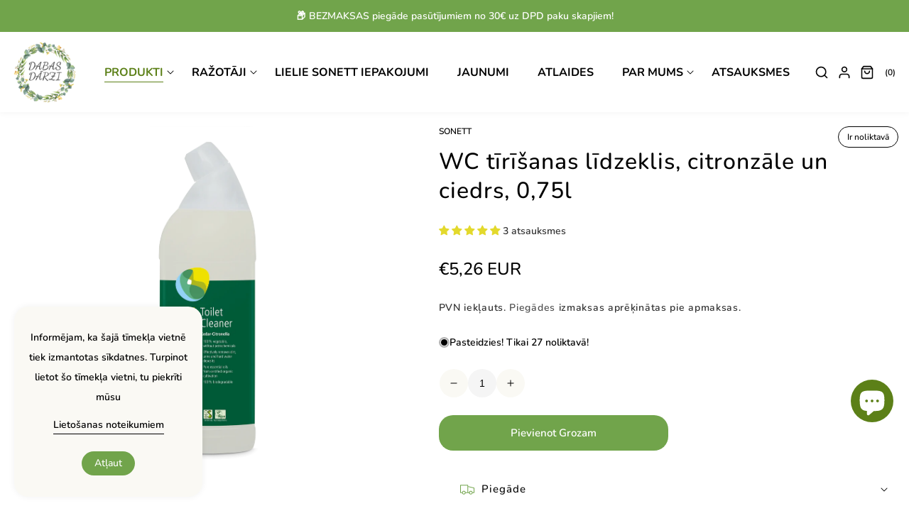

--- FILE ---
content_type: text/html; charset=utf-8
request_url: https://www.dabasdarzi.lv/collections/virsmu-tirisanai/products/wc-tirisanas-lidzeklis-citronzale-un-ciedrs-750ml
body_size: 74313
content:
<!doctype html>
<html class="no-js" lang="lv">
  <head>
    <meta charset="utf-8">
    <meta http-equiv="X-UA-Compatible" content="IE=edge">
    <meta name="viewport" content="width=device-width,initial-scale=1">
    <meta name="theme-color" content="">
    <link rel="canonical" href="https://www.dabasdarzi.lv/products/wc-tirisanas-lidzeklis-citronzale-un-ciedrs-750ml">
    <link rel="preconnect" href="https://cdn.shopify.com" crossorigin><link rel="icon" type="image/png" href="//www.dabasdarzi.lv/cdn/shop/files/7_500x_1.webp?crop=center&height=32&v=1706877230&width=32"><style data-shopify>@font-face {
  font-family: Nunito;
  font-weight: 200;
  font-style: normal;
  font-display: swap;
  src: url("//www.dabasdarzi.lv/cdn/fonts/nunito/nunito_n2.d16058aa43c548e5ee76cc5584f729745163ad40.woff2") format("woff2"),
       url("//www.dabasdarzi.lv/cdn/fonts/nunito/nunito_n2.a59e9ae4575fd3843c8fb38562d4a2c01973b2a6.woff") format("woff");
}
@font-face {
  font-family: Nunito;
  font-weight: 200;
  font-style: italic;
  font-display: swap;
  src: url("//www.dabasdarzi.lv/cdn/fonts/nunito/nunito_i2.1ce6dc54e000817ef9e4f05251c8be6a523d2141.woff2") format("woff2"),
       url("//www.dabasdarzi.lv/cdn/fonts/nunito/nunito_i2.290b5cfb3594e920f32244617f07067b563baeea.woff") format("woff");
}
@font-face {
  font-family: Nunito;
  font-weight: 300;
  font-style: normal;
  font-display: swap;
  src: url("//www.dabasdarzi.lv/cdn/fonts/nunito/nunito_n3.c1d7c2242f5519d084eafc479d7cc132bcc8c480.woff2") format("woff2"),
       url("//www.dabasdarzi.lv/cdn/fonts/nunito/nunito_n3.d543cae3671591d99f8b7ed9ea9ca8387fc73b09.woff") format("woff");
}
@font-face {
  font-family: Nunito;
  font-weight: 300;
  font-style: italic;
  font-display: swap;
  src: url("//www.dabasdarzi.lv/cdn/fonts/nunito/nunito_i3.11db3ddffd5485d801b7a5d8a24c3b0e446751f1.woff2") format("woff2"),
       url("//www.dabasdarzi.lv/cdn/fonts/nunito/nunito_i3.7f37c552f86f3fb4c0aae0353840b033f9f464a0.woff") format("woff");
}
@font-face {
  font-family: Nunito;
  font-weight: 400;
  font-style: normal;
  font-display: swap;
  src: url("//www.dabasdarzi.lv/cdn/fonts/nunito/nunito_n4.fc49103dc396b42cae9460289072d384b6c6eb63.woff2") format("woff2"),
       url("//www.dabasdarzi.lv/cdn/fonts/nunito/nunito_n4.5d26d13beeac3116db2479e64986cdeea4c8fbdd.woff") format("woff");
}
@font-face {
  font-family: Nunito;
  font-weight: 400;
  font-style: italic;
  font-display: swap;
  src: url("//www.dabasdarzi.lv/cdn/fonts/nunito/nunito_i4.fd53bf99043ab6c570187ed42d1b49192135de96.woff2") format("woff2"),
       url("//www.dabasdarzi.lv/cdn/fonts/nunito/nunito_i4.cb3876a003a73aaae5363bb3e3e99d45ec598cc6.woff") format("woff");
}
@font-face {
  font-family: Nunito;
  font-weight: 500;
  font-style: normal;
  font-display: swap;
  src: url("//www.dabasdarzi.lv/cdn/fonts/nunito/nunito_n5.a0f0edcf8fc7e6ef641de980174adff4690e50c2.woff2") format("woff2"),
       url("//www.dabasdarzi.lv/cdn/fonts/nunito/nunito_n5.b31690ac83c982675aeba15b7e6c0a6ec38755b3.woff") format("woff");
}
@font-face {
  font-family: Nunito;
  font-weight: 500;
  font-style: italic;
  font-display: swap;
  src: url("//www.dabasdarzi.lv/cdn/fonts/nunito/nunito_i5.5862f483b9e76a16feef3afe85bc737604befc5c.woff2") format("woff2"),
       url("//www.dabasdarzi.lv/cdn/fonts/nunito/nunito_i5.6a66a380d89a267df37dd146366e0d57f301fc3f.woff") format("woff");
}
@font-face {
  font-family: Nunito;
  font-weight: 600;
  font-style: normal;
  font-display: swap;
  src: url("//www.dabasdarzi.lv/cdn/fonts/nunito/nunito_n6.1a6c50dce2e2b3b0d31e02dbd9146b5064bea503.woff2") format("woff2"),
       url("//www.dabasdarzi.lv/cdn/fonts/nunito/nunito_n6.6b124f3eac46044b98c99f2feb057208e260962f.woff") format("woff");
}
@font-face {
  font-family: Nunito;
  font-weight: 600;
  font-style: italic;
  font-display: swap;
  src: url("//www.dabasdarzi.lv/cdn/fonts/nunito/nunito_i6.79bb6a51553d3b72598bab76aca3c938e7c6ac54.woff2") format("woff2"),
       url("//www.dabasdarzi.lv/cdn/fonts/nunito/nunito_i6.9ad010b13940d2fa0d660e3029dd144c52772c10.woff") format("woff");
}
@font-face {
  font-family: Nunito;
  font-weight: 700;
  font-style: normal;
  font-display: swap;
  src: url("//www.dabasdarzi.lv/cdn/fonts/nunito/nunito_n7.37cf9b8cf43b3322f7e6e13ad2aad62ab5dc9109.woff2") format("woff2"),
       url("//www.dabasdarzi.lv/cdn/fonts/nunito/nunito_n7.45cfcfadc6630011252d54d5f5a2c7c98f60d5de.woff") format("woff");
}
@font-face {
  font-family: Nunito;
  font-weight: 700;
  font-style: italic;
  font-display: swap;
  src: url("//www.dabasdarzi.lv/cdn/fonts/nunito/nunito_i7.3f8ba2027bc9ceb1b1764ecab15bae73f86c4632.woff2") format("woff2"),
       url("//www.dabasdarzi.lv/cdn/fonts/nunito/nunito_i7.82bfb5f86ec77ada3c9f660da22064c2e46e1469.woff") format("woff");
}
@font-face {
  font-family: Nunito;
  font-weight: 800;
  font-style: normal;
  font-display: swap;
  src: url("//www.dabasdarzi.lv/cdn/fonts/nunito/nunito_n8.a4faa34563722dcb4bd960ae538c49eb540a565f.woff2") format("woff2"),
       url("//www.dabasdarzi.lv/cdn/fonts/nunito/nunito_n8.7b9b4d7a0ef879eb46735a0aecb391013c7f7aeb.woff") format("woff");
}
@font-face {
  font-family: Nunito;
  font-weight: 800;
  font-style: italic;
  font-display: swap;
  src: url("//www.dabasdarzi.lv/cdn/fonts/nunito/nunito_i8.fdb920ecf96435abc44d529f9e602f9ba19afe48.woff2") format("woff2"),
       url("//www.dabasdarzi.lv/cdn/fonts/nunito/nunito_i8.b8e4a2eb1ed3c30c12022caf65679663c10ea9f4.woff") format("woff");
}
@font-face {
  font-family: Nunito;
  font-weight: 900;
  font-style: normal;
  font-display: swap;
  src: url("//www.dabasdarzi.lv/cdn/fonts/nunito/nunito_n9.29703ebe5c8d8fa1bc7f2dcb872bdf16cf7ff465.woff2") format("woff2"),
       url("//www.dabasdarzi.lv/cdn/fonts/nunito/nunito_n9.37c60d6be0d57e3635735f5fdd179e5283d59f56.woff") format("woff");
}
@font-face {
  font-family: Nunito;
  font-weight: 900;
  font-style: italic;
  font-display: swap;
  src: url("//www.dabasdarzi.lv/cdn/fonts/nunito/nunito_i9.d9d3a06900a7b5c28e00f2ff3e65a80b4e51a560.woff2") format("woff2"),
       url("//www.dabasdarzi.lv/cdn/fonts/nunito/nunito_i9.93992e1c574825c63d626f1f8c5dcbd5f40f8d50.woff") format("woff");
}
</style><link rel="preload" as="font" href="//www.dabasdarzi.lv/cdn/fonts/nunito/nunito_n6.1a6c50dce2e2b3b0d31e02dbd9146b5064bea503.woff2" type="font/woff2" crossorigin>

    <title>
      WC tīrīšanas līdzeklis, citronzāle un ciedrs, 0,75l
 &ndash; Bioveikals DABAS DĀRZI</title>

    
      <meta name="description" content="Īpašības un iedarbība:ar citronzāles un ciedra koka ēteriskajām eļļām;efektīvi noņem netīrumus, urīna un kaļķa nogulsnes;100% bioloģiski sadalās. Lietošana: uzklājiet gar poda augšējo iekšējo malu, tad ar tīrāmās birstes palīdzību izklājiet pa visu virsmu. Noskalojiet.Atstājiet nenoskalotu uz nakti, ja traipi nenotīrās">
    

    

<meta property="og:site_name" content="Bioveikals DABAS DĀRZI">
<meta property="og:url" content="https://www.dabasdarzi.lv/products/wc-tirisanas-lidzeklis-citronzale-un-ciedrs-750ml">
<meta property="og:title" content="WC tīrīšanas līdzeklis, citronzāle un ciedrs, 0,75l">
<meta property="og:type" content="product">
<meta property="og:description" content="Īpašības un iedarbība:ar citronzāles un ciedra koka ēteriskajām eļļām;efektīvi noņem netīrumus, urīna un kaļķa nogulsnes;100% bioloģiski sadalās. Lietošana: uzklājiet gar poda augšējo iekšējo malu, tad ar tīrāmās birstes palīdzību izklājiet pa visu virsmu. Noskalojiet.Atstājiet nenoskalotu uz nakti, ja traipi nenotīrās"><meta property="og:image" content="http://www.dabasdarzi.lv/cdn/shop/products/4007547300149_toilet_cleaner_cedar_citronella_0_75l_en_201902_bdf7698b-bbaa-46b2-8831-622aca069887.png?v=1645299537">
  <meta property="og:image:secure_url" content="https://www.dabasdarzi.lv/cdn/shop/products/4007547300149_toilet_cleaner_cedar_citronella_0_75l_en_201902_bdf7698b-bbaa-46b2-8831-622aca069887.png?v=1645299537">
  <meta property="og:image:width" content="1020">
  <meta property="og:image:height" content="2400"><meta property="og:price:amount" content="5,26">
  <meta property="og:price:currency" content="EUR"><meta name="twitter:card" content="summary_large_image">
<meta name="twitter:title" content="WC tīrīšanas līdzeklis, citronzāle un ciedrs, 0,75l">
<meta name="twitter:description" content="Īpašības un iedarbība:ar citronzāles un ciedra koka ēteriskajām eļļām;efektīvi noņem netīrumus, urīna un kaļķa nogulsnes;100% bioloģiski sadalās. Lietošana: uzklājiet gar poda augšējo iekšējo malu, tad ar tīrāmās birstes palīdzību izklājiet pa visu virsmu. Noskalojiet.Atstājiet nenoskalotu uz nakti, ja traipi nenotīrās">

<link rel="preload" href="//www.dabasdarzi.lv/cdn/shop/t/17/assets/base.css?v=83892461992962002721710217608" as="style" onload="this.rel='stylesheet'">
    <link rel="preload" href="//www.dabasdarzi.lv/cdn/shop/t/17/assets/theme.css?v=86657824007981769701710243365" as="style" onload="this.rel='stylesheet'">
    <link rel="preload" href="//www.dabasdarzi.lv/cdn/shop/t/17/assets/swiper-bundle.min.css?v=151990049027274922551710196348" as="style" onload="this.rel='stylesheet'">
    <link rel="preload" href="//www.dabasdarzi.lv/cdn/shop/t/17/assets/responsive.css?v=134884228525142759401710217238" as="style" onload="this.rel='stylesheet'">
    <link rel="preload" href="//www.dabasdarzi.lv/cdn/shop/t/17/assets/animate.min.css?v=30636256313253750241710196348" as="style" onload="this.rel='stylesheet'">
    <link rel="preload" href="//www.dabasdarzi.lv/cdn/shop/t/17/assets/component-card.css?v=152479949955965212321710218744" as="style" onload="this.rel='stylesheet'">
  
    <script>
      // Global variable use in theme.js
      window.theme = window.theme || {};
      
        theme.strings = {
        wishlistNoResult: " Nav rezulātu",
        wishlistIcon: "\u003csvg xmlns=\"http:\/\/www.w3.org\/2000\/svg\" width=\"20\" height=\"20\" viewBox=\"0 0 24 24\" fill=\"none\" stroke=\"currentColor\" stroke-width=\"2\" stroke-linecap=\"round\" stroke-linejoin=\"round\"\u003e\u003cpath d=\"M20.84 4.61a5.5 5.5 0 0 0-7.78 0L12 5.67l-1.06-1.06a5.5 5.5 0 0 0-7.78 7.78l1.06 1.06L12 21.23l7.78-7.78 1.06-1.06a5.5 5.5 0 0 0 0-7.78z\"\/\u003e\u003c\/svg\u003e",
        wishlistIconAdded: "\u003csvg xmlns=\"http:\/\/www.w3.org\/2000\/svg\" width=\"20\" height=\"20\" xmlns:xlink=\"http:\/\/www.w3.org\/1999\/xlink\" version=\"1.1\" id=\"Layer_1\" x=\"0px\" y=\"0px\" viewBox=\"0 0 122.88 107.41\" style=\"enable-background:new 0 0 122.88 107.41\" xml:space=\"preserve\"\u003e\u003cstyle type=\"text\/css\"\u003e.st0{fill-rule:evenodd;clip-rule:evenodd;}\u003c\/style\u003e\u003cg\u003e\u003cpath class=\"st0\" d=\"M60.83,17.19C68.84,8.84,74.45,1.62,86.79,0.21c23.17-2.66,44.48,21.06,32.78,44.41 c-3.33,6.65-10.11,14.56-17.61,22.32c-8.23,8.52-17.34,16.87-23.72,23.2l-17.4,17.26L46.46,93.56C29.16,76.9,0.95,55.93,0.02,29.95 C-0.63,11.75,13.73,0.09,30.25,0.3C45.01,0.5,51.22,7.84,60.83,17.19L60.83,17.19L60.83,17.19z\"\/\u003e\u003c\/g\u003e\u003c\/svg\u003e",
        wishlistText: "",
        wishlistTextAdded: "",
        wishlistRemove: "\u003csvg xmlns=\"http:\/\/www.w3.org\/2000\/svg\" width=\"20\" height=\"20\" viewBox=\"0 0 24 24\" class=\"icon icon-close\" fill=\"none\" stroke=\"currentColor\" stroke-width=\"2\" stroke-linecap=\"round\" stroke-linejoin=\"round\"\u003e\u003cline x1=\"18\" y1=\"6\" x2=\"6\" y2=\"18\"\/\u003e\u003cline x1=\"6\" y1=\"6\" x2=\"18\" y2=\"18\"\/\u003e\u003c\/svg\u003e\n",
        compareNoResult: "",
        compareIcon: null,
        compareText: "",
        compareRemove: "\u003csvg xmlns=\"http:\/\/www.w3.org\/2000\/svg\" width=\"20\" height=\"20\" viewBox=\"0 0 24 24\" class=\"icon icon-close\" fill=\"none\" stroke=\"currentColor\" stroke-width=\"2\" stroke-linecap=\"round\" stroke-linejoin=\"round\"\u003e\u003cline x1=\"18\" y1=\"6\" x2=\"6\" y2=\"18\"\/\u003e\u003cline x1=\"6\" y1=\"6\" x2=\"18\" y2=\"18\"\/\u003e\u003c\/svg\u003e\n",
        compareNotifyAdded: "",
        compareNotifyRemoved: "",
        compareNotifyMaximum: "",
        countdownEndText: "Translation missing: lv.products.product.countdown_end_time"
        
      };
    </script>
    
    <script src="//www.dabasdarzi.lv/cdn/shop/t/17/assets/jquery-3.6.0.min.js?v=8324501383853434791710196348"></script>
    <script src="//www.dabasdarzi.lv/cdn/shop/t/17/assets/plugins.js?v=136964153485470540151710196348" defer="defer"></script>
    <script src="//www.dabasdarzi.lv/cdn/shop/t/17/assets/constants.js?v=165488195745554878101710196348" defer="defer"></script>
    <script src="//www.dabasdarzi.lv/cdn/shop/t/17/assets/pubsub.js?v=178039640156621776291710196348" defer="defer"></script>
    <script src="//www.dabasdarzi.lv/cdn/shop/t/17/assets/global.js?v=32653899599240257221710196348" defer="defer"></script>
    <script src="//www.dabasdarzi.lv/cdn/shop/t/17/assets/custom.js?v=32789706744008123801710196348" defer="defer"></script>
    <script src="//www.dabasdarzi.lv/cdn/shop/t/17/assets/swiper-slider.js?v=65464560976917357781710196348" defer="defer"></script>
    <script src="//www.dabasdarzi.lv/cdn/shopifycloud/storefront/assets/themes_support/api.jquery-7ab1a3a4.js" defer="defer"></script>
    <script src="//www.dabasdarzi.lv/cdn/shop/t/17/assets/vendor.js?v=17786970820750720981710196348" defer="defer"></script> 
    <script src="//www.dabasdarzi.lv/cdn/shop/t/17/assets/theme.js?v=28842479734175197811710243417" defer="defer"></script>
    
   

    <script>window.performance && window.performance.mark && window.performance.mark('shopify.content_for_header.start');</script><meta name="google-site-verification" content="HQ9cO64qIHP1zrs2BWoRKV-vd8BoOpxuiadMZEuJRJk">
<meta id="shopify-digital-wallet" name="shopify-digital-wallet" content="/53805482177/digital_wallets/dialog">
<link rel="alternate" hreflang="x-default" href="https://www.dabasdarzi.lv/products/wc-tirisanas-lidzeklis-citronzale-un-ciedrs-750ml">
<link rel="alternate" hreflang="lv" href="https://www.dabasdarzi.lv/products/wc-tirisanas-lidzeklis-citronzale-un-ciedrs-750ml">
<link rel="alternate" hreflang="en" href="https://www.dabasdarzi.lv/en/products/wc-tirisanas-lidzeklis-citronzale-un-ciedrs-750ml">
<link rel="alternate" hreflang="en-LT" href="https://www.dabasdarzi.lv/en-lt/products/wc-tirisanas-lidzeklis-citronzale-un-ciedrs-750ml">
<link rel="alternate" hreflang="lv-LT" href="https://www.dabasdarzi.lv/lv-lt/products/wc-tirisanas-lidzeklis-citronzale-un-ciedrs-750ml">
<link rel="alternate" hreflang="en-EE" href="https://www.dabasdarzi.lv/en-et/products/wc-tirisanas-lidzeklis-citronzale-un-ciedrs-750ml">
<link rel="alternate" hreflang="lv-EE" href="https://www.dabasdarzi.lv/lv-et/products/wc-tirisanas-lidzeklis-citronzale-un-ciedrs-750ml">
<link rel="alternate" type="application/json+oembed" href="https://www.dabasdarzi.lv/products/wc-tirisanas-lidzeklis-citronzale-un-ciedrs-750ml.oembed">
<script async="async" src="/checkouts/internal/preloads.js?locale=lv-LV"></script>
<script id="shopify-features" type="application/json">{"accessToken":"f0cef6461fbc8555c2fa8217babde677","betas":["rich-media-storefront-analytics"],"domain":"www.dabasdarzi.lv","predictiveSearch":true,"shopId":53805482177,"locale":"en"}</script>
<script>var Shopify = Shopify || {};
Shopify.shop = "weledashoplv.myshopify.com";
Shopify.locale = "lv";
Shopify.currency = {"active":"EUR","rate":"1.0"};
Shopify.country = "LV";
Shopify.theme = {"name":"Dabas Dārzi v2.0 EN-LV","id":159339217223,"schema_name":"mongo-theme","schema_version":"2.0.0","theme_store_id":null,"role":"main"};
Shopify.theme.handle = "null";
Shopify.theme.style = {"id":null,"handle":null};
Shopify.cdnHost = "www.dabasdarzi.lv/cdn";
Shopify.routes = Shopify.routes || {};
Shopify.routes.root = "/";</script>
<script type="module">!function(o){(o.Shopify=o.Shopify||{}).modules=!0}(window);</script>
<script>!function(o){function n(){var o=[];function n(){o.push(Array.prototype.slice.apply(arguments))}return n.q=o,n}var t=o.Shopify=o.Shopify||{};t.loadFeatures=n(),t.autoloadFeatures=n()}(window);</script>
<script id="shop-js-analytics" type="application/json">{"pageType":"product"}</script>
<script defer="defer" async type="module" src="//www.dabasdarzi.lv/cdn/shopifycloud/shop-js/modules/v2/client.init-shop-cart-sync_BN7fPSNr.en.esm.js"></script>
<script defer="defer" async type="module" src="//www.dabasdarzi.lv/cdn/shopifycloud/shop-js/modules/v2/chunk.common_Cbph3Kss.esm.js"></script>
<script defer="defer" async type="module" src="//www.dabasdarzi.lv/cdn/shopifycloud/shop-js/modules/v2/chunk.modal_DKumMAJ1.esm.js"></script>
<script type="module">
  await import("//www.dabasdarzi.lv/cdn/shopifycloud/shop-js/modules/v2/client.init-shop-cart-sync_BN7fPSNr.en.esm.js");
await import("//www.dabasdarzi.lv/cdn/shopifycloud/shop-js/modules/v2/chunk.common_Cbph3Kss.esm.js");
await import("//www.dabasdarzi.lv/cdn/shopifycloud/shop-js/modules/v2/chunk.modal_DKumMAJ1.esm.js");

  window.Shopify.SignInWithShop?.initShopCartSync?.({"fedCMEnabled":true,"windoidEnabled":true});

</script>
<script>(function() {
  var isLoaded = false;
  function asyncLoad() {
    if (isLoaded) return;
    isLoaded = true;
    var urls = ["https:\/\/cdn.prooffactor.com\/javascript\/dist\/1.0\/jcr-widget.js?account_id=shopify:weledashoplv.myshopify.com\u0026shop=weledashoplv.myshopify.com","https:\/\/tools.luckyorange.com\/core\/lo.js?site-id=67830891\u0026shop=weledashoplv.myshopify.com"];
    for (var i = 0; i < urls.length; i++) {
      var s = document.createElement('script');
      s.type = 'text/javascript';
      s.async = true;
      s.src = urls[i];
      var x = document.getElementsByTagName('script')[0];
      x.parentNode.insertBefore(s, x);
    }
  };
  if(window.attachEvent) {
    window.attachEvent('onload', asyncLoad);
  } else {
    window.addEventListener('load', asyncLoad, false);
  }
})();</script>
<script id="__st">var __st={"a":53805482177,"offset":7200,"reqid":"e596f02d-b405-44bd-9b4b-5b97b72e3acf-1769930007","pageurl":"www.dabasdarzi.lv\/collections\/virsmu-tirisanai\/products\/wc-tirisanas-lidzeklis-citronzale-un-ciedrs-750ml","u":"e4c437513337","p":"product","rtyp":"product","rid":6595725263041};</script>
<script>window.ShopifyPaypalV4VisibilityTracking = true;</script>
<script id="captcha-bootstrap">!function(){'use strict';const t='contact',e='account',n='new_comment',o=[[t,t],['blogs',n],['comments',n],[t,'customer']],c=[[e,'customer_login'],[e,'guest_login'],[e,'recover_customer_password'],[e,'create_customer']],r=t=>t.map((([t,e])=>`form[action*='/${t}']:not([data-nocaptcha='true']) input[name='form_type'][value='${e}']`)).join(','),a=t=>()=>t?[...document.querySelectorAll(t)].map((t=>t.form)):[];function s(){const t=[...o],e=r(t);return a(e)}const i='password',u='form_key',d=['recaptcha-v3-token','g-recaptcha-response','h-captcha-response',i],f=()=>{try{return window.sessionStorage}catch{return}},m='__shopify_v',_=t=>t.elements[u];function p(t,e,n=!1){try{const o=window.sessionStorage,c=JSON.parse(o.getItem(e)),{data:r}=function(t){const{data:e,action:n}=t;return t[m]||n?{data:e,action:n}:{data:t,action:n}}(c);for(const[e,n]of Object.entries(r))t.elements[e]&&(t.elements[e].value=n);n&&o.removeItem(e)}catch(o){console.error('form repopulation failed',{error:o})}}const l='form_type',E='cptcha';function T(t){t.dataset[E]=!0}const w=window,h=w.document,L='Shopify',v='ce_forms',y='captcha';let A=!1;((t,e)=>{const n=(g='f06e6c50-85a8-45c8-87d0-21a2b65856fe',I='https://cdn.shopify.com/shopifycloud/storefront-forms-hcaptcha/ce_storefront_forms_captcha_hcaptcha.v1.5.2.iife.js',D={infoText:'Protected by hCaptcha',privacyText:'Privacy',termsText:'Terms'},(t,e,n)=>{const o=w[L][v],c=o.bindForm;if(c)return c(t,g,e,D).then(n);var r;o.q.push([[t,g,e,D],n]),r=I,A||(h.body.append(Object.assign(h.createElement('script'),{id:'captcha-provider',async:!0,src:r})),A=!0)});var g,I,D;w[L]=w[L]||{},w[L][v]=w[L][v]||{},w[L][v].q=[],w[L][y]=w[L][y]||{},w[L][y].protect=function(t,e){n(t,void 0,e),T(t)},Object.freeze(w[L][y]),function(t,e,n,w,h,L){const[v,y,A,g]=function(t,e,n){const i=e?o:[],u=t?c:[],d=[...i,...u],f=r(d),m=r(i),_=r(d.filter((([t,e])=>n.includes(e))));return[a(f),a(m),a(_),s()]}(w,h,L),I=t=>{const e=t.target;return e instanceof HTMLFormElement?e:e&&e.form},D=t=>v().includes(t);t.addEventListener('submit',(t=>{const e=I(t);if(!e)return;const n=D(e)&&!e.dataset.hcaptchaBound&&!e.dataset.recaptchaBound,o=_(e),c=g().includes(e)&&(!o||!o.value);(n||c)&&t.preventDefault(),c&&!n&&(function(t){try{if(!f())return;!function(t){const e=f();if(!e)return;const n=_(t);if(!n)return;const o=n.value;o&&e.removeItem(o)}(t);const e=Array.from(Array(32),(()=>Math.random().toString(36)[2])).join('');!function(t,e){_(t)||t.append(Object.assign(document.createElement('input'),{type:'hidden',name:u})),t.elements[u].value=e}(t,e),function(t,e){const n=f();if(!n)return;const o=[...t.querySelectorAll(`input[type='${i}']`)].map((({name:t})=>t)),c=[...d,...o],r={};for(const[a,s]of new FormData(t).entries())c.includes(a)||(r[a]=s);n.setItem(e,JSON.stringify({[m]:1,action:t.action,data:r}))}(t,e)}catch(e){console.error('failed to persist form',e)}}(e),e.submit())}));const S=(t,e)=>{t&&!t.dataset[E]&&(n(t,e.some((e=>e===t))),T(t))};for(const o of['focusin','change'])t.addEventListener(o,(t=>{const e=I(t);D(e)&&S(e,y())}));const B=e.get('form_key'),M=e.get(l),P=B&&M;t.addEventListener('DOMContentLoaded',(()=>{const t=y();if(P)for(const e of t)e.elements[l].value===M&&p(e,B);[...new Set([...A(),...v().filter((t=>'true'===t.dataset.shopifyCaptcha))])].forEach((e=>S(e,t)))}))}(h,new URLSearchParams(w.location.search),n,t,e,['guest_login'])})(!0,!0)}();</script>
<script integrity="sha256-4kQ18oKyAcykRKYeNunJcIwy7WH5gtpwJnB7kiuLZ1E=" data-source-attribution="shopify.loadfeatures" defer="defer" src="//www.dabasdarzi.lv/cdn/shopifycloud/storefront/assets/storefront/load_feature-a0a9edcb.js" crossorigin="anonymous"></script>
<script data-source-attribution="shopify.dynamic_checkout.dynamic.init">var Shopify=Shopify||{};Shopify.PaymentButton=Shopify.PaymentButton||{isStorefrontPortableWallets:!0,init:function(){window.Shopify.PaymentButton.init=function(){};var t=document.createElement("script");t.src="https://www.dabasdarzi.lv/cdn/shopifycloud/portable-wallets/latest/portable-wallets.en.js",t.type="module",document.head.appendChild(t)}};
</script>
<script data-source-attribution="shopify.dynamic_checkout.buyer_consent">
  function portableWalletsHideBuyerConsent(e){var t=document.getElementById("shopify-buyer-consent"),n=document.getElementById("shopify-subscription-policy-button");t&&n&&(t.classList.add("hidden"),t.setAttribute("aria-hidden","true"),n.removeEventListener("click",e))}function portableWalletsShowBuyerConsent(e){var t=document.getElementById("shopify-buyer-consent"),n=document.getElementById("shopify-subscription-policy-button");t&&n&&(t.classList.remove("hidden"),t.removeAttribute("aria-hidden"),n.addEventListener("click",e))}window.Shopify?.PaymentButton&&(window.Shopify.PaymentButton.hideBuyerConsent=portableWalletsHideBuyerConsent,window.Shopify.PaymentButton.showBuyerConsent=portableWalletsShowBuyerConsent);
</script>
<script data-source-attribution="shopify.dynamic_checkout.cart.bootstrap">document.addEventListener("DOMContentLoaded",(function(){function t(){return document.querySelector("shopify-accelerated-checkout-cart, shopify-accelerated-checkout")}if(t())Shopify.PaymentButton.init();else{new MutationObserver((function(e,n){t()&&(Shopify.PaymentButton.init(),n.disconnect())})).observe(document.body,{childList:!0,subtree:!0})}}));
</script>
<script id="sections-script" data-sections="header,footer" defer="defer" src="//www.dabasdarzi.lv/cdn/shop/t/17/compiled_assets/scripts.js?v=4258"></script>
<script>window.performance && window.performance.mark && window.performance.mark('shopify.content_for_header.end');</script>


    <style data-shopify>
      @font-face {
  font-family: Nunito;
  font-weight: 600;
  font-style: normal;
  font-display: swap;
  src: url("//www.dabasdarzi.lv/cdn/fonts/nunito/nunito_n6.1a6c50dce2e2b3b0d31e02dbd9146b5064bea503.woff2") format("woff2"),
       url("//www.dabasdarzi.lv/cdn/fonts/nunito/nunito_n6.6b124f3eac46044b98c99f2feb057208e260962f.woff") format("woff");
}

      @font-face {
  font-family: Nunito;
  font-weight: 700;
  font-style: normal;
  font-display: swap;
  src: url("//www.dabasdarzi.lv/cdn/fonts/nunito/nunito_n7.37cf9b8cf43b3322f7e6e13ad2aad62ab5dc9109.woff2") format("woff2"),
       url("//www.dabasdarzi.lv/cdn/fonts/nunito/nunito_n7.45cfcfadc6630011252d54d5f5a2c7c98f60d5de.woff") format("woff");
}

      @font-face {
  font-family: Nunito;
  font-weight: 600;
  font-style: italic;
  font-display: swap;
  src: url("//www.dabasdarzi.lv/cdn/fonts/nunito/nunito_i6.79bb6a51553d3b72598bab76aca3c938e7c6ac54.woff2") format("woff2"),
       url("//www.dabasdarzi.lv/cdn/fonts/nunito/nunito_i6.9ad010b13940d2fa0d660e3029dd144c52772c10.woff") format("woff");
}

      @font-face {
  font-family: Nunito;
  font-weight: 700;
  font-style: italic;
  font-display: swap;
  src: url("//www.dabasdarzi.lv/cdn/fonts/nunito/nunito_i7.3f8ba2027bc9ceb1b1764ecab15bae73f86c4632.woff2") format("woff2"),
       url("//www.dabasdarzi.lv/cdn/fonts/nunito/nunito_i7.82bfb5f86ec77ada3c9f660da22064c2e46e1469.woff") format("woff");
}

      @font-face {
  font-family: Nunito;
  font-weight: 900;
  font-style: normal;
  font-display: swap;
  src: url("//www.dabasdarzi.lv/cdn/fonts/nunito/nunito_n9.29703ebe5c8d8fa1bc7f2dcb872bdf16cf7ff465.woff2") format("woff2"),
       url("//www.dabasdarzi.lv/cdn/fonts/nunito/nunito_n9.37c60d6be0d57e3635735f5fdd179e5283d59f56.woff") format("woff");
}


      :root {
         --font-body-family: Nunito, sans-serif;;
        --font-body-style: normal;
        --font-body-weight: 600;
        --font-body-weight-bold: 900;

       --font-heading-family: Nunito, sans-serif;;
        --font-heading-style: normal;
        --font-heading-weight: 900;

        --font-body-scale: 1.0;
        --font-heading-scale: 1.0;

        --color-base-text: 51, 51, 51;
        --color-shadow: 51, 51, 51;
        --color-base-background-1: 255, 255, 255;
        --color-base-background-2: 255, 255, 255;
        --color-base-solid-button-labels: 255, 255, 255;
        --color-base-outline-button-labels: 51, 51, 51;
        --color-base-accent-1: 113, 164, 75;
        --color-base-accent-2: 243, 217, 0;
        --payment-terms-background-color: #FFFFFF;

        --gradient-base-background-1: #FFFFFF;
        --gradient-base-background-2: #ffffff;
        --gradient-base-accent-1: #71a44b;
        --gradient-base-accent-2: #f3d900;

        --media-padding: px;
        --media-border-opacity: 0.05;
        --media-border-width: 0px;
        --media-radius: 20px;
        --media-shadow-opacity: 0.0;
        --media-shadow-horizontal-offset: 0px;
        --media-shadow-vertical-offset: 0px;
        --media-shadow-blur-radius: 0px;
        --media-shadow-visible: 0;

        --page-width: 154rem;
        --page-width-margin: 0rem;

        --product-card-image-padding: 0.0rem;
        --product-card-corner-radius: 2.0rem;
        --product-card-border-width: 0.0rem;
        --product-card-border-opacity: 0.0;
        --product-card-shadow-opacity: 0.1;
        --product-card-shadow-visible: 1;
        --product-card-shadow-horizontal-offset: 0.0rem;
        --product-card-shadow-vertical-offset: 0.0rem;
        --product-card-shadow-blur-radius: 0.0rem;
        --collection-card-image-padding: 0.0rem;
        --collection-card-corner-radius: 2.0rem;
        --collection-card-border-width: 0.0rem;
        --collection-card-border-opacity: 0.0;
        --collection-card-shadow-opacity: 0.1;
        --collection-card-shadow-visible: 1;
        --collection-card-shadow-horizontal-offset: 0.0rem;
        --collection-card-shadow-vertical-offset: 0.0rem;
        --collection-card-shadow-blur-radius: 0.0rem;
        --blog-card-image-padding: 0.0rem;
        --blog-card-corner-radius: 0.0rem;
        --blog-card-text-alignment: left;
        --blog-card-border-width: 0.0rem;
        --blog-card-border-opacity: 0.0;
        --blog-card-shadow-opacity: 0.1;
        --blog-card-shadow-visible: 1;
        --blog-card-shadow-horizontal-offset: 0.0rem;
        --blog-card-shadow-vertical-offset: 0.0rem;
        --blog-card-shadow-blur-radius: 0.0rem;
        --badge-corner-radius: 2.0rem;
        --popup-border-width: 1px;
        --popup-border-opacity: 0.1;
        --popup-corner-radius: 20px;
        --popup-shadow-opacity: 0.0;
        --popup-shadow-horizontal-offset: 0px;
        --popup-shadow-vertical-offset: 0px;
        --popup-shadow-blur-radius: 0px;
        --drawer-border-width: 1px;
        --drawer-border-opacity: 0.1;
        --drawer-shadow-opacity: 0.0;
        --drawer-shadow-horizontal-offset: 0px;
        --drawer-shadow-vertical-offset: 0px;
        --drawer-shadow-blur-radius: 0px;
        --spacing-sections-desktop: 0px;
        --spacing-sections-mobile: 0px;
        --grid-desktop-vertical-spacing: 30px;
        --grid-desktop-horizontal-spacing: 30px;
        --grid-mobile-vertical-spacing: 15px;
        --grid-mobile-horizontal-spacing: 15px;
        --text-boxes-border-opacity: 0.0;
        --text-boxes-border-width: 0px;
        --text-boxes-radius: 20px;
        --text-boxes-shadow-opacity: 0.0;
        --text-boxes-shadow-visible: 0;
        --text-boxes-shadow-horizontal-offset: 0px;
        --text-boxes-shadow-vertical-offset: 0px;
        --text-boxes-shadow-blur-radius: 0px;
        --buttons-radius: 20px;
        --buttons-radius-outset: 21px;
        --buttons-border-width: 1px;
        --buttons-border-opacity: 1.0;
        --buttons-shadow-opacity: 0.0;
        --buttons-shadow-visible: 0;
        --buttons-shadow-horizontal-offset: 0px;
        --buttons-shadow-vertical-offset: 0px;
        --buttons-shadow-blur-radius: 0px;
        --buttons-border-offset: 0.3px;
        --inputs-radius: 20px;
        --inputs-border-width: 1px;
        --inputs-border-opacity: 0.55;
        --inputs-shadow-opacity: 0.0;
        --inputs-shadow-horizontal-offset: 0px;
        --inputs-margin-offset: 0px;
        --inputs-shadow-vertical-offset: 0px;
        --inputs-shadow-blur-radius: 0px;
        --inputs-radius-outset: 21px;
        --text_style: inherit;
        --text_weight: 700;
        --radius_img: 20px;
        --border_width: 0px;
        --border_bg: rgba(0,0,0,0);
      }

      *,
      *::before,
      *::after {
        box-sizing: border-box;
      }

      html {
        box-sizing: border-box;
        font-size: calc(var(--font-body-scale) * 62.5%);
        height: 100%;
      }

      body {
        display: grid;
        grid-template-rows: auto auto 1fr auto;
        grid-template-columns: 100%;
        min-height: 100%;
        margin: 0;
        font-size: 1.5rem;
        line-height: calc(1 + 0.8 / var(--font-body-scale));
        font-family: var(--font-body-family);
        font-style: var(--font-body-style);
        font-weight: var(--font-body-weight);
        background-color: #ffffff;
        background-image: url();
        background-repeat: no-repeat;
      }
      .placeholder-svg{
        fill: rgba(0, 0, 0, 0.6);
        background-color: rgba(0, 0, 0, 0.1);
        border: 1px solid rgba(0, 0, 0, 0.2);
      }
       .spinnerr {
        border-color: #000000;
        border: 3px solid #000000;
        border-top: 5px solid #fff;
      } 
      #back-to-top-button{
        background:#71a44b;
        color:#ffffff;
      }
      #back-to-top-button:hover,#back-to-top-button:active{
        background:#71a44b; 
        color:#fff; 
      }
      ::-webkit-scrollbar-track {
        background: #faf9f4;
      }
      ::-webkit-scrollbar-thumb {
        background: #71a44b;
      }
      .gradient {
         background-color: #ffffff;
      }
      @media screen and (min-width: 750px) {
        body {
          font-size: 1.6rem;
        }
      }
    </style>
<link rel="preload" as="font" href="//www.dabasdarzi.lv/cdn/fonts/nunito/nunito_n6.1a6c50dce2e2b3b0d31e02dbd9146b5064bea503.woff2" type="font/woff2" crossorigin><link rel="preload" as="font" href="//www.dabasdarzi.lv/cdn/fonts/nunito/nunito_n9.29703ebe5c8d8fa1bc7f2dcb872bdf16cf7ff465.woff2" type="font/woff2" crossorigin><link rel="stylesheet" href="//www.dabasdarzi.lv/cdn/shop/t/17/assets/component-predictive-search.css?v=142167571044738519481710196348" media="print" onload="this.media='all'"><script>document.documentElement.className = document.documentElement.className.replace('no-js', 'js');
    if (Shopify.designMode) {
      document.documentElement.classList.add('shopify-design-mode');
    }
    </script>
  <!-- BEGIN app block: shopify://apps/makecommerce-shipping-solution/blocks/hide-checkout-button-from-modal/61e2c6ed-bbd6-4175-82c1-50e53eb3db6a -->
<!-- END app block --><!-- BEGIN app block: shopify://apps/judge-me-reviews/blocks/judgeme_core/61ccd3b1-a9f2-4160-9fe9-4fec8413e5d8 --><!-- Start of Judge.me Core -->






<link rel="dns-prefetch" href="https://cdnwidget.judge.me">
<link rel="dns-prefetch" href="https://cdn.judge.me">
<link rel="dns-prefetch" href="https://cdn1.judge.me">
<link rel="dns-prefetch" href="https://api.judge.me">

<script data-cfasync='false' class='jdgm-settings-script'>window.jdgmSettings={"pagination":5,"disable_web_reviews":false,"badge_no_review_text":"Nav atsauksmju","badge_n_reviews_text":"{{ n }} atsauksme/atsauksmes","badge_star_color":"#e3d92c","hide_badge_preview_if_no_reviews":true,"badge_hide_text":false,"enforce_center_preview_badge":false,"widget_title":"Klientu atsauksmes","widget_open_form_text":"Rakstīt atsauksmi","widget_close_form_text":"Atcelt atsauksmi","widget_refresh_page_text":"Atsvaidzināt lapu","widget_summary_text":"Balstoties uz {{ number_of_reviews }} atsauksmi/atsauksmēm","widget_no_review_text":"Esiet pirmais, kas uzraksta atsauksmi","widget_name_field_text":"Attēlojamais vārds","widget_verified_name_field_text":"Pārbaudīts vārds (publisks)","widget_name_placeholder_text":"Attēlojamais vārds","widget_required_field_error_text":"Šis lauks ir obligāts.","widget_email_field_text":"E-pasta adrese","widget_verified_email_field_text":"Pārbaudīts e-pasts (privāts, nevar rediģēt)","widget_email_placeholder_text":"Jūsu e-pasta adrese","widget_email_field_error_text":"Lūdzu, ievadiet derīgu e-pasta adresi.","widget_rating_field_text":"Vērtējums","widget_review_title_field_text":"Atsauksmes nosaukums","widget_review_title_placeholder_text":"Dodiet savai atsauksmei nosaukumu","widget_review_body_field_text":"Atsauksmes saturs","widget_review_body_placeholder_text":"Sāciet rakstīt šeit...","widget_pictures_field_text":"Attēls/Video (neobligāti)","widget_submit_review_text":"Iesniegt atsauksmi","widget_submit_verified_review_text":"Iesniegt pārbaudītu atsauksmi","widget_submit_success_msg_with_auto_publish":"Paldies! Lūdzu, atsvaidziniet lapu pēc dažiem mirkļiem, lai redzētu savu atsauksmi. Jūs varat noņemt vai rediģēt savu atsauksmi, pierakstoties \u003ca href='https://judge.me/login' target='_blank' rel='nofollow noopener'\u003eJudge.me\u003c/a\u003e","widget_submit_success_msg_no_auto_publish":"Paldies! Jūsu atsauksme tiks publicēta, tiklīdz to apstiprinās veikala administrators. Jūs varat noņemt vai rediģēt savu atsauksmi, pierakstoties \u003ca href='https://judge.me/login' target='_blank' rel='nofollow noopener'\u003eJudge.me\u003c/a\u003e","widget_show_default_reviews_out_of_total_text":"Rāda {{ n_reviews_shown }} no {{ n_reviews }} atsauksmēm.","widget_show_all_link_text":"Rādīt visas","widget_show_less_link_text":"Rādīt mazāk","widget_author_said_text":"{{ reviewer_name }} teica:","widget_days_text":"pirms {{ n }} dienām","widget_weeks_text":"pirms {{ n }} nedēļas/nedēļām","widget_months_text":"pirms {{ n }} mēneša/mēnešiem","widget_years_text":"pirms {{ n }} gada/gadiem","widget_yesterday_text":"Vakar","widget_today_text":"Šodien","widget_replied_text":"\u003e\u003e {{ shop_name }} atbildēja:","widget_read_more_text":"Lasīt vairāk","widget_reviewer_name_as_initial":"","widget_rating_filter_color":"#fbcd0a","widget_rating_filter_see_all_text":"Skatīt visas atsauksmes","widget_sorting_most_recent_text":"Jaunākās","widget_sorting_highest_rating_text":"Augstākais vērtējums","widget_sorting_lowest_rating_text":"Zemākais vērtējums","widget_sorting_with_pictures_text":"Tikai attēli","widget_sorting_most_helpful_text":"Visnoderīgākās","widget_open_question_form_text":"Uzdot jautājumu","widget_reviews_subtab_text":"Atsauksmes","widget_questions_subtab_text":"Jautājumi","widget_question_label_text":"Jautājums","widget_answer_label_text":"Atbilde","widget_question_placeholder_text":"Rakstiet savu jautājumu šeit","widget_submit_question_text":"Iesniegt jautājumu","widget_question_submit_success_text":"Paldies par jūsu jautājumu! Mēs jūs informēsim, tiklīdz uz to būs atbildēts.","widget_star_color":"#e3d92c","verified_badge_text":"Pārbaudīts","verified_badge_bg_color":"","verified_badge_text_color":"","verified_badge_placement":"left-of-reviewer-name","widget_review_max_height":"","widget_hide_border":false,"widget_social_share":false,"widget_thumb":false,"widget_review_location_show":false,"widget_location_format":"","all_reviews_include_out_of_store_products":true,"all_reviews_out_of_store_text":"(ārpus veikala)","all_reviews_pagination":100,"all_reviews_product_name_prefix_text":"par","enable_review_pictures":true,"enable_question_anwser":false,"widget_theme":"default","review_date_format":"mm/dd/yyyy","default_sort_method":"most-recent","widget_product_reviews_subtab_text":"Produktu atsauksmes","widget_shop_reviews_subtab_text":"Veikala atsauksmes","widget_other_products_reviews_text":"Citu produktu atsauksmes","widget_store_reviews_subtab_text":"Veikala atsauksmes","widget_no_store_reviews_text":"Šis veikals vēl netiek atsaukt","widget_web_restriction_product_reviews_text":"Šis produkts vēl netiek atsaukt","widget_no_items_text":"Nav atrasts neviens elements","widget_show_more_text":"Rādīt vairāk","widget_write_a_store_review_text":"Rakstīt veikala atsauksmi","widget_other_languages_heading":"Atsauksmes citās valodās","widget_translate_review_text":"Tulkot atsauksmi uz {{ language }}","widget_translating_review_text":"Tulkojam...","widget_show_original_translation_text":"Rādīt oriģinālu ({{ language }})","widget_translate_review_failed_text":"Atsauksmi nevarēja iztulkot.","widget_translate_review_retry_text":"Mēģināt vēlreiz","widget_translate_review_try_again_later_text":"Mēģiniet vēlāk vēlreiz","show_product_url_for_grouped_product":false,"widget_sorting_pictures_first_text":"Vispirms attēli","show_pictures_on_all_rev_page_mobile":false,"show_pictures_on_all_rev_page_desktop":false,"floating_tab_hide_mobile_install_preference":false,"floating_tab_button_name":"★ Atsauksmes","floating_tab_title":"Ļaujiet klientiem runāt mūsu vārdā","floating_tab_button_color":"","floating_tab_button_background_color":"","floating_tab_url":"","floating_tab_url_enabled":false,"floating_tab_tab_style":"text","all_reviews_text_badge_text":"Klienti novērtē mūs ar ⭐⭐⭐⭐⭐ {{ shop.metafields.judgeme.all_reviews_rating|round:1 }}/5, pamatojoties uz {{ shop.metafields.judgeme.all_reviews_count }} atsauksmēm.","all_reviews_text_badge_text_branded_style":"{{ shop.metafields.judgeme.all_reviews_rating | round: 1 }} no 5 zvaigznēm, pamatojoties uz {{ shop.metafields.judgeme.all_reviews_count }} atsauksmēm","is_all_reviews_text_badge_a_link":true,"show_stars_for_all_reviews_text_badge":false,"all_reviews_text_badge_url":"https://www.dabasdarzi.lv/pages/atsauksmes","all_reviews_text_style":"text","all_reviews_text_color_style":"judgeme_brand_color","all_reviews_text_color":"#108474","all_reviews_text_show_jm_brand":true,"featured_carousel_show_header":true,"featured_carousel_title":"Ko par mums saka klienti?","testimonials_carousel_title":"Klienti mums sako","videos_carousel_title":"Tikras klientu stāstības","cards_carousel_title":"Klienti mums sako","featured_carousel_count_text":"no {{ n }} atsauksmēm","featured_carousel_add_link_to_all_reviews_page":true,"featured_carousel_url":"https://www.dabasdarzi.lv/pages/atsauksmes","featured_carousel_show_images":true,"featured_carousel_autoslide_interval":5,"featured_carousel_arrows_on_the_sides":false,"featured_carousel_height":250,"featured_carousel_width":98,"featured_carousel_image_size":0,"featured_carousel_image_height":250,"featured_carousel_arrow_color":"#eeeeee","verified_count_badge_style":"branded","verified_count_badge_orientation":"horizontal","verified_count_badge_color_style":"judgeme_brand_color","verified_count_badge_color":"#108474","is_verified_count_badge_a_link":false,"verified_count_badge_url":"","verified_count_badge_show_jm_brand":true,"widget_rating_preset_default":5,"widget_first_sub_tab":"product-reviews","widget_show_histogram":true,"widget_histogram_use_custom_color":false,"widget_pagination_use_custom_color":false,"widget_star_use_custom_color":true,"widget_verified_badge_use_custom_color":false,"widget_write_review_use_custom_color":false,"picture_reminder_submit_button":"Upload Pictures","enable_review_videos":false,"mute_video_by_default":false,"widget_sorting_videos_first_text":"Vispirms video","widget_review_pending_text":"Gaida","featured_carousel_items_for_large_screen":3,"social_share_options_order":"Facebook,Twitter","remove_microdata_snippet":true,"disable_json_ld":false,"enable_json_ld_products":false,"preview_badge_show_question_text":false,"preview_badge_no_question_text":"Nav jautājumu","preview_badge_n_question_text":"{{ number_of_questions }} jautājums/jautājumi","qa_badge_show_icon":false,"qa_badge_position":"same-row","remove_judgeme_branding":false,"widget_add_search_bar":false,"widget_search_bar_placeholder":"Meklēt","widget_sorting_verified_only_text":"Tikai pārbaudītas","featured_carousel_theme":"aligned","featured_carousel_show_rating":true,"featured_carousel_show_title":true,"featured_carousel_show_body":true,"featured_carousel_show_date":true,"featured_carousel_show_reviewer":true,"featured_carousel_show_product":true,"featured_carousel_header_background_color":"#108474","featured_carousel_header_text_color":"#ffffff","featured_carousel_name_product_separator":"reviewed","featured_carousel_full_star_background":"#108474","featured_carousel_empty_star_background":"#dadada","featured_carousel_vertical_theme_background":"#f9fafb","featured_carousel_verified_badge_enable":true,"featured_carousel_verified_badge_color":"#108474","featured_carousel_border_style":"round","featured_carousel_review_line_length_limit":3,"featured_carousel_more_reviews_button_text":"Lasīt vairāk atsauksmju","featured_carousel_view_product_button_text":"Apskatīt produktu","all_reviews_page_load_reviews_on":"scroll","all_reviews_page_load_more_text":"Ielādēt vairāk atsauksmju","disable_fb_tab_reviews":false,"enable_ajax_cdn_cache":false,"widget_advanced_speed_features":5,"widget_public_name_text":"publiski redzams kā","default_reviewer_name":"John Smith","default_reviewer_name_has_non_latin":true,"widget_reviewer_anonymous":"Anonīms","medals_widget_title":"Judge.me Atsauksmju medaļas","medals_widget_background_color":"#f9fafb","medals_widget_position":"footer_all_pages","medals_widget_border_color":"#f9fafb","medals_widget_verified_text_position":"left","medals_widget_use_monochromatic_version":false,"medals_widget_elements_color":"#108474","show_reviewer_avatar":true,"widget_invalid_yt_video_url_error_text":"Nav YouTube video URL","widget_max_length_field_error_text":"Lūdzu, ievadiet ne vairāk kā {0} rakstzīmes.","widget_show_country_flag":false,"widget_show_collected_via_shop_app":true,"widget_verified_by_shop_badge_style":"light","widget_verified_by_shop_text":"Verificēts ar veikalu","widget_show_photo_gallery":false,"widget_load_with_code_splitting":true,"widget_ugc_install_preference":false,"widget_ugc_title":"Mūsu radīts, jūsu dalīts","widget_ugc_subtitle":"Atzīmējiet mūs, lai jūsu attēls tiktu rādīts mūsu lapā","widget_ugc_arrows_color":"#ffffff","widget_ugc_primary_button_text":"Pirkt tagad","widget_ugc_primary_button_background_color":"#108474","widget_ugc_primary_button_text_color":"#ffffff","widget_ugc_primary_button_border_width":"0","widget_ugc_primary_button_border_style":"none","widget_ugc_primary_button_border_color":"#108474","widget_ugc_primary_button_border_radius":"25","widget_ugc_secondary_button_text":"Ielādēt vairāk","widget_ugc_secondary_button_background_color":"#ffffff","widget_ugc_secondary_button_text_color":"#108474","widget_ugc_secondary_button_border_width":"2","widget_ugc_secondary_button_border_style":"solid","widget_ugc_secondary_button_border_color":"#108474","widget_ugc_secondary_button_border_radius":"25","widget_ugc_reviews_button_text":"Skatīt atsauksmes","widget_ugc_reviews_button_background_color":"#ffffff","widget_ugc_reviews_button_text_color":"#108474","widget_ugc_reviews_button_border_width":"2","widget_ugc_reviews_button_border_style":"solid","widget_ugc_reviews_button_border_color":"#108474","widget_ugc_reviews_button_border_radius":"25","widget_ugc_reviews_button_link_to":"judgeme-reviews-page","widget_ugc_show_post_date":true,"widget_ugc_max_width":"800","widget_rating_metafield_value_type":true,"widget_primary_color":"#71a44b","widget_enable_secondary_color":false,"widget_secondary_color":"#edf5f5","widget_summary_average_rating_text":"{{ average_rating }} no 5","widget_media_grid_title":"Klientu fotoattēli un video","widget_media_grid_see_more_text":"Skatīt vairāk","widget_round_style":false,"widget_show_product_medals":true,"widget_verified_by_judgeme_text":"Verificēts ar Judge.me","widget_show_store_medals":true,"widget_verified_by_judgeme_text_in_store_medals":"Verificēts ar Judge.me","widget_media_field_exceed_quantity_message":"Atvainojiet, mēs varam pieņemt tikai {{ max_media }} vienai atsauksmei.","widget_media_field_exceed_limit_message":"{{ file_name }} ir pārāk liels, lūdzu, izvēlieties {{ media_type }}, kas mazāks par {{ size_limit }}MB.","widget_review_submitted_text":"Atsauksme iesniegta!","widget_question_submitted_text":"Jautājums iesniegts!","widget_close_form_text_question":"Atcelt","widget_write_your_answer_here_text":"Rakstiet savu atbildi šeit","widget_enabled_branded_link":true,"widget_show_collected_by_judgeme":true,"widget_reviewer_name_color":"","widget_write_review_text_color":"","widget_write_review_bg_color":"","widget_collected_by_judgeme_text":"savākts ar Judge.me","widget_pagination_type":"standard","widget_load_more_text":"Ielādēt vairāk","widget_load_more_color":"#108474","widget_full_review_text":"Pilna atsauksme","widget_read_more_reviews_text":"Lasīt vairāk atsauksmju","widget_read_questions_text":"Lasīt jautājumus","widget_questions_and_answers_text":"Jautājumi un atbildes","widget_verified_by_text":"Verificēts ar","widget_verified_text":"Verificēts","widget_number_of_reviews_text":"{{ number_of_reviews }} atsauksmes","widget_back_button_text":"Atpakaļ","widget_next_button_text":"Tālāk","widget_custom_forms_filter_button":"Filtri","custom_forms_style":"horizontal","widget_show_review_information":false,"how_reviews_are_collected":"Kā tiek vāktas atsauksmes?","widget_show_review_keywords":false,"widget_gdpr_statement":"Kā mēs izmantojam jūsu datus: Mēs sazināsimies ar jums tikai par jūsu atstāto atsauksmi un tikai ja nepieciešams. Iesniedzot savu atsauksmi, jūs piekrītat Judge.me \u003ca href='https://judge.me/terms' target='_blank' rel='nofollow noopener'\u003enoteikumiem\u003c/a\u003e, \u003ca href='https://judge.me/privacy' target='_blank' rel='nofollow noopener'\u003eprivātuma politikai\u003c/a\u003e un \u003ca href='https://judge.me/content-policy' target='_blank' rel='nofollow noopener'\u003esatura politikai\u003c/a\u003e.","widget_multilingual_sorting_enabled":false,"widget_translate_review_content_enabled":false,"widget_translate_review_content_method":"manual","popup_widget_review_selection":"automatically_with_pictures","popup_widget_round_border_style":true,"popup_widget_show_title":true,"popup_widget_show_body":true,"popup_widget_show_reviewer":false,"popup_widget_show_product":true,"popup_widget_show_pictures":true,"popup_widget_use_review_picture":true,"popup_widget_show_on_home_page":true,"popup_widget_show_on_product_page":true,"popup_widget_show_on_collection_page":true,"popup_widget_show_on_cart_page":true,"popup_widget_position":"bottom_left","popup_widget_first_review_delay":5,"popup_widget_duration":5,"popup_widget_interval":5,"popup_widget_review_count":5,"popup_widget_hide_on_mobile":true,"review_snippet_widget_round_border_style":true,"review_snippet_widget_card_color":"#FFFFFF","review_snippet_widget_slider_arrows_background_color":"#FFFFFF","review_snippet_widget_slider_arrows_color":"#000000","review_snippet_widget_star_color":"#108474","show_product_variant":false,"all_reviews_product_variant_label_text":"Variants: ","widget_show_verified_branding":true,"widget_ai_summary_title":"Klienti saka","widget_ai_summary_disclaimer":"Mākslīgā intelekta darbināts atsauksmju kopsavilkums, pamatojoties uz jaunākajām klientu atsauksmēm","widget_show_ai_summary":false,"widget_show_ai_summary_bg":false,"widget_show_review_title_input":true,"redirect_reviewers_invited_via_email":"review_widget","request_store_review_after_product_review":false,"request_review_other_products_in_order":false,"review_form_color_scheme":"default","review_form_corner_style":"square","review_form_star_color":{},"review_form_text_color":"#333333","review_form_background_color":"#ffffff","review_form_field_background_color":"#fafafa","review_form_button_color":{},"review_form_button_text_color":"#ffffff","review_form_modal_overlay_color":"#000000","review_content_screen_title_text":"Kā jūs novērtējat šo produktu?","review_content_introduction_text":"Mēs būtu priecīgi, ja jūs dalītos ar savu pieredzi.","store_review_form_title_text":"Kā jūs novērtējat šo veikalu?","store_review_form_introduction_text":"Mēs būtu priecīgi, ja jūs dalītos ar savu pieredzi.","show_review_guidance_text":true,"one_star_review_guidance_text":"Slikts","five_star_review_guidance_text":"Labi","customer_information_screen_title_text":"Par jums","customer_information_introduction_text":"Lūdzu, pastāstiet vairāk par sevi.","custom_questions_screen_title_text":"Jūsu pieredze detalizētāk","custom_questions_introduction_text":"Šeit ir daži jautājumi, kas palīdzēs mums labāk izprast jūsu pieredzi.","review_submitted_screen_title_text":"Paldies par jūsu atsauksmi!","review_submitted_screen_thank_you_text":"Mēs to apstrādājam, un drīz tā parādīsies veikalā.","review_submitted_screen_email_verification_text":"Lūdzu, apstipriniet savu e-pastu, noklikšķinot uz tikko nosūtītās saites. Tas palīdz mums saglabāt atsauksmes autentiskas.","review_submitted_request_store_review_text":"Vai vēlaties dalīties ar mums savā iepirkšanās pieredzē?","review_submitted_review_other_products_text":"Vai vēlaties novērtēt šos produktus?","store_review_screen_title_text":"Vai vēlaties dalīties ar savu iepirkšanās pieredzi ar mums?","store_review_introduction_text":"Mēs novērtējam jūsu atsauksmes un izmantojam to, lai uzlabotu. Lūdzu, dalieties ar saviem domām vai ieteikumiem.","reviewer_media_screen_title_picture_text":"Kopīgot attēlu","reviewer_media_introduction_picture_text":"Augšupielādējiet fotoattēlu, lai pamatotu savu atsauksmi.","reviewer_media_screen_title_video_text":"Kopīgot video","reviewer_media_introduction_video_text":"Augšupielādējiet video, lai pamatotu savu atsauksmi.","reviewer_media_screen_title_picture_or_video_text":"Kopīgot attēlu vai video","reviewer_media_introduction_picture_or_video_text":"Augšupielādējiet fotoattēlu vai video, lai pamatotu savu atsauksmi.","reviewer_media_youtube_url_text":"Ielīmējiet savu Youtube URL šeit","advanced_settings_next_step_button_text":"Nākamais","advanced_settings_close_review_button_text":"Aizvērt","modal_write_review_flow":false,"write_review_flow_required_text":"Būtīgs","write_review_flow_privacy_message_text":"Mēs uzskatām jūsu privātumu.","write_review_flow_anonymous_text":"Anonīma atsauksme","write_review_flow_visibility_text":"Tas nebūs redzams citiem klientiem.","write_review_flow_multiple_selection_help_text":"Izvēlieties tik, cik vēlaties","write_review_flow_single_selection_help_text":"Izvēlieties vienu opciju","write_review_flow_required_field_error_text":"Šis lauks ir obligāts","write_review_flow_invalid_email_error_text":"Lūdzu ievadiet derīgu e-pasta adresi","write_review_flow_max_length_error_text":"Maks. {{ max_length }} rakstzīmes.","write_review_flow_media_upload_text":"\u003cb\u003eNoklikšķiniet, lai augšupielādētu\u003c/b\u003e vai velciet un nometiet","write_review_flow_gdpr_statement":"Mēs ar jums sazināsimies tikai par jūsu atsauksmi, ja tas būs nepieciešams. Iesniedzot savu atsauksmi, jūs piekrītat mūsu \u003ca href='https://judge.me/terms' target='_blank' rel='nofollow noopener'\u003enoteikumiem un nosacījumiem\u003c/a\u003e un \u003ca href='https://judge.me/privacy' target='_blank' rel='nofollow noopener'\u003eprivātuma politikai\u003c/a\u003e.","rating_only_reviews_enabled":false,"show_negative_reviews_help_screen":false,"new_review_flow_help_screen_rating_threshold":3,"negative_review_resolution_screen_title_text":"Pastāstiet mums vairāk","negative_review_resolution_text":"Jūsu pieredze mums ir svarīga. Ja jums radās problēmas ar pirkumu, mēs esam šeit, lai palīdzētu. Nevilcinieties sazināties ar mums, mēs labprāt gribētu iegūt iespēju labot lietas.","negative_review_resolution_button_text":"Sazinieties ar mums","negative_review_resolution_proceed_with_review_text":"Atstājiet atsauksmi","negative_review_resolution_subject":"Problēma ar pirkumu no {{ shop_name }}.{{ order_name }}","preview_badge_collection_page_install_status":false,"widget_review_custom_css":"","preview_badge_custom_css":"","preview_badge_stars_count":"5-stars","featured_carousel_custom_css":"","floating_tab_custom_css":"","all_reviews_widget_custom_css":"","medals_widget_custom_css":"","verified_badge_custom_css":"","all_reviews_text_custom_css":"","transparency_badges_collected_via_store_invite":false,"transparency_badges_from_another_provider":false,"transparency_badges_collected_from_store_visitor":false,"transparency_badges_collected_by_verified_review_provider":false,"transparency_badges_earned_reward":false,"transparency_badges_collected_via_store_invite_text":"Atsauksmes iegūtas, izmantojot parduotves ielūguma e-pastu","transparency_badges_from_another_provider_text":"Atsauksmes iegūtas no citu pakalpojumu sniedzēju","transparency_badges_collected_from_store_visitor_text":"Atsauksmes iegūtas no parduotves līdzdalītāja","transparency_badges_written_in_google_text":"Atsauksmes rakstītas Google","transparency_badges_written_in_etsy_text":"Atsauksmes rakstītas Etsy","transparency_badges_written_in_shop_app_text":"Atsauksmes rakstītas Shop App","transparency_badges_earned_reward_text":"Atsauksmes iegūtas par nākotnes pirkumiem","product_review_widget_per_page":10,"widget_store_review_label_text":"Veikala atsauksme","checkout_comment_extension_title_on_product_page":"Customer Comments","checkout_comment_extension_num_latest_comment_show":5,"checkout_comment_extension_format":"name_and_timestamp","checkout_comment_customer_name":"last_initial","checkout_comment_comment_notification":true,"preview_badge_collection_page_install_preference":false,"preview_badge_home_page_install_preference":false,"preview_badge_product_page_install_preference":false,"review_widget_install_preference":"","review_carousel_install_preference":false,"floating_reviews_tab_install_preference":"none","verified_reviews_count_badge_install_preference":false,"all_reviews_text_install_preference":false,"review_widget_best_location":false,"judgeme_medals_install_preference":false,"review_widget_revamp_enabled":false,"review_widget_qna_enabled":false,"review_widget_header_theme":"minimal","review_widget_widget_title_enabled":true,"review_widget_header_text_size":"medium","review_widget_header_text_weight":"regular","review_widget_average_rating_style":"compact","review_widget_bar_chart_enabled":true,"review_widget_bar_chart_type":"numbers","review_widget_bar_chart_style":"standard","review_widget_expanded_media_gallery_enabled":false,"review_widget_reviews_section_theme":"standard","review_widget_image_style":"thumbnails","review_widget_review_image_ratio":"square","review_widget_stars_size":"medium","review_widget_verified_badge":"standard_text","review_widget_review_title_text_size":"medium","review_widget_review_text_size":"medium","review_widget_review_text_length":"medium","review_widget_number_of_columns_desktop":3,"review_widget_carousel_transition_speed":5,"review_widget_custom_questions_answers_display":"always","review_widget_button_text_color":"#FFFFFF","review_widget_text_color":"#000000","review_widget_lighter_text_color":"#7B7B7B","review_widget_corner_styling":"soft","review_widget_review_word_singular":"atsauksme","review_widget_review_word_plural":"atsauksmes","review_widget_voting_label":"Noderīgi?","review_widget_shop_reply_label":"Atbilde no {{ shop_name }}:","review_widget_filters_title":"Filtri","qna_widget_question_word_singular":"Jautājums","qna_widget_question_word_plural":"Jautājumi","qna_widget_answer_reply_label":"Atbilde no {{ answerer_name }}:","qna_content_screen_title_text":"Jautājums par šo produktu","qna_widget_question_required_field_error_text":"Lūdzu, ievadiet savu jautājumu.","qna_widget_flow_gdpr_statement":"Mēs ar jums sazināsimies tikai par jūsu jautājumu, ja tas būs nepieciešams. Iesniedzot savu jautājumu, jūs piekrītat mūsu \u003ca href='https://judge.me/terms' target='_blank' rel='nofollow noopener'\u003enoteikumiem un nosacījumiem\u003c/a\u003e un \u003ca href='https://judge.me/privacy' target='_blank' rel='nofollow noopener'\u003eprivātuma politikai\u003c/a\u003e.","qna_widget_question_submitted_text":"Paldies par jūsu jautājumu!","qna_widget_close_form_text_question":"Aizvērt","qna_widget_question_submit_success_text":"Susisieksim ar jums per e-pastu, kad atbildēsim uz jūsu jautājumu.","all_reviews_widget_v2025_enabled":false,"all_reviews_widget_v2025_header_theme":"default","all_reviews_widget_v2025_widget_title_enabled":true,"all_reviews_widget_v2025_header_text_size":"medium","all_reviews_widget_v2025_header_text_weight":"regular","all_reviews_widget_v2025_average_rating_style":"compact","all_reviews_widget_v2025_bar_chart_enabled":true,"all_reviews_widget_v2025_bar_chart_type":"numbers","all_reviews_widget_v2025_bar_chart_style":"standard","all_reviews_widget_v2025_expanded_media_gallery_enabled":false,"all_reviews_widget_v2025_show_store_medals":true,"all_reviews_widget_v2025_show_photo_gallery":true,"all_reviews_widget_v2025_show_review_keywords":false,"all_reviews_widget_v2025_show_ai_summary":false,"all_reviews_widget_v2025_show_ai_summary_bg":false,"all_reviews_widget_v2025_add_search_bar":false,"all_reviews_widget_v2025_default_sort_method":"most-recent","all_reviews_widget_v2025_reviews_per_page":10,"all_reviews_widget_v2025_reviews_section_theme":"default","all_reviews_widget_v2025_image_style":"thumbnails","all_reviews_widget_v2025_review_image_ratio":"square","all_reviews_widget_v2025_stars_size":"medium","all_reviews_widget_v2025_verified_badge":"bold_badge","all_reviews_widget_v2025_review_title_text_size":"medium","all_reviews_widget_v2025_review_text_size":"medium","all_reviews_widget_v2025_review_text_length":"medium","all_reviews_widget_v2025_number_of_columns_desktop":3,"all_reviews_widget_v2025_carousel_transition_speed":5,"all_reviews_widget_v2025_custom_questions_answers_display":"always","all_reviews_widget_v2025_show_product_variant":false,"all_reviews_widget_v2025_show_reviewer_avatar":true,"all_reviews_widget_v2025_reviewer_name_as_initial":"","all_reviews_widget_v2025_review_location_show":false,"all_reviews_widget_v2025_location_format":"","all_reviews_widget_v2025_show_country_flag":false,"all_reviews_widget_v2025_verified_by_shop_badge_style":"light","all_reviews_widget_v2025_social_share":false,"all_reviews_widget_v2025_social_share_options_order":"Facebook,Twitter,LinkedIn,Pinterest","all_reviews_widget_v2025_pagination_type":"standard","all_reviews_widget_v2025_button_text_color":"#FFFFFF","all_reviews_widget_v2025_text_color":"#000000","all_reviews_widget_v2025_lighter_text_color":"#7B7B7B","all_reviews_widget_v2025_corner_styling":"soft","all_reviews_widget_v2025_title":"Klientu atsauksmes","all_reviews_widget_v2025_ai_summary_title":"Klienti saka par šo veikalu","all_reviews_widget_v2025_no_review_text":"Esiet pirmais, kurš uzrakstīs atsauksmi","platform":"shopify","branding_url":"https://app.judge.me/reviews/stores/www.dabasdarzi.lv","branding_text":"Nodrošina Judge.me","locale":"en","reply_name":"Bioveikals DABAS DĀRZI","widget_version":"3.0","footer":true,"autopublish":true,"review_dates":true,"enable_custom_form":false,"shop_use_review_site":true,"shop_locale":"lv","enable_multi_locales_translations":true,"show_review_title_input":true,"review_verification_email_status":"always","can_be_branded":true,"reply_name_text":"Bioveikals DABAS DĀRZI"};</script> <style class='jdgm-settings-style'>﻿.jdgm-xx{left:0}:root{--jdgm-primary-color: #71a44b;--jdgm-secondary-color: rgba(113,164,75,0.1);--jdgm-star-color: #e3d92c;--jdgm-write-review-text-color: white;--jdgm-write-review-bg-color: #71a44b;--jdgm-paginate-color: #71a44b;--jdgm-border-radius: 0;--jdgm-reviewer-name-color: #71a44b}.jdgm-histogram__bar-content{background-color:#71a44b}.jdgm-rev[data-verified-buyer=true] .jdgm-rev__icon.jdgm-rev__icon:after,.jdgm-rev__buyer-badge.jdgm-rev__buyer-badge{color:white;background-color:#71a44b}.jdgm-review-widget--small .jdgm-gallery.jdgm-gallery .jdgm-gallery__thumbnail-link:nth-child(8) .jdgm-gallery__thumbnail-wrapper.jdgm-gallery__thumbnail-wrapper:before{content:"Skatīt vairāk"}@media only screen and (min-width: 768px){.jdgm-gallery.jdgm-gallery .jdgm-gallery__thumbnail-link:nth-child(8) .jdgm-gallery__thumbnail-wrapper.jdgm-gallery__thumbnail-wrapper:before{content:"Skatīt vairāk"}}.jdgm-preview-badge .jdgm-star.jdgm-star{color:#e3d92c}.jdgm-prev-badge[data-average-rating='0.00']{display:none !important}.jdgm-author-all-initials{display:none !important}.jdgm-author-last-initial{display:none !important}.jdgm-rev-widg__title{visibility:hidden}.jdgm-rev-widg__summary-text{visibility:hidden}.jdgm-prev-badge__text{visibility:hidden}.jdgm-rev__prod-link-prefix:before{content:'par'}.jdgm-rev__variant-label:before{content:'Variants: '}.jdgm-rev__out-of-store-text:before{content:'(ārpus veikala)'}@media only screen and (min-width: 768px){.jdgm-rev__pics .jdgm-rev_all-rev-page-picture-separator,.jdgm-rev__pics .jdgm-rev__product-picture{display:none}}@media only screen and (max-width: 768px){.jdgm-rev__pics .jdgm-rev_all-rev-page-picture-separator,.jdgm-rev__pics .jdgm-rev__product-picture{display:none}}.jdgm-preview-badge[data-template="product"]{display:none !important}.jdgm-preview-badge[data-template="collection"]{display:none !important}.jdgm-preview-badge[data-template="index"]{display:none !important}.jdgm-review-widget[data-from-snippet="true"]{display:none !important}.jdgm-verified-count-badget[data-from-snippet="true"]{display:none !important}.jdgm-carousel-wrapper[data-from-snippet="true"]{display:none !important}.jdgm-all-reviews-text[data-from-snippet="true"]{display:none !important}.jdgm-medals-section[data-from-snippet="true"]{display:none !important}.jdgm-ugc-media-wrapper[data-from-snippet="true"]{display:none !important}.jdgm-rev__transparency-badge[data-badge-type="review_collected_via_store_invitation"]{display:none !important}.jdgm-rev__transparency-badge[data-badge-type="review_collected_from_another_provider"]{display:none !important}.jdgm-rev__transparency-badge[data-badge-type="review_collected_from_store_visitor"]{display:none !important}.jdgm-rev__transparency-badge[data-badge-type="review_written_in_etsy"]{display:none !important}.jdgm-rev__transparency-badge[data-badge-type="review_written_in_google_business"]{display:none !important}.jdgm-rev__transparency-badge[data-badge-type="review_written_in_shop_app"]{display:none !important}.jdgm-rev__transparency-badge[data-badge-type="review_earned_for_future_purchase"]{display:none !important}.jdgm-review-snippet-widget .jdgm-rev-snippet-widget__cards-container .jdgm-rev-snippet-card{border-radius:8px;background:#fff}.jdgm-review-snippet-widget .jdgm-rev-snippet-widget__cards-container .jdgm-rev-snippet-card__rev-rating .jdgm-star{color:#108474}.jdgm-review-snippet-widget .jdgm-rev-snippet-widget__prev-btn,.jdgm-review-snippet-widget .jdgm-rev-snippet-widget__next-btn{border-radius:50%;background:#fff}.jdgm-review-snippet-widget .jdgm-rev-snippet-widget__prev-btn>svg,.jdgm-review-snippet-widget .jdgm-rev-snippet-widget__next-btn>svg{fill:#000}.jdgm-full-rev-modal.rev-snippet-widget .jm-mfp-container .jm-mfp-content,.jdgm-full-rev-modal.rev-snippet-widget .jm-mfp-container .jdgm-full-rev__icon,.jdgm-full-rev-modal.rev-snippet-widget .jm-mfp-container .jdgm-full-rev__pic-img,.jdgm-full-rev-modal.rev-snippet-widget .jm-mfp-container .jdgm-full-rev__reply{border-radius:8px}.jdgm-full-rev-modal.rev-snippet-widget .jm-mfp-container .jdgm-full-rev[data-verified-buyer="true"] .jdgm-full-rev__icon::after{border-radius:8px}.jdgm-full-rev-modal.rev-snippet-widget .jm-mfp-container .jdgm-full-rev .jdgm-rev__buyer-badge{border-radius:calc( 8px / 2 )}.jdgm-full-rev-modal.rev-snippet-widget .jm-mfp-container .jdgm-full-rev .jdgm-full-rev__replier::before{content:'Bioveikals DABAS DĀRZI'}.jdgm-full-rev-modal.rev-snippet-widget .jm-mfp-container .jdgm-full-rev .jdgm-full-rev__product-button{border-radius:calc( 8px * 6 )}
</style> <style class='jdgm-settings-style'></style>

  
  
  
  <style class='jdgm-miracle-styles'>
  @-webkit-keyframes jdgm-spin{0%{-webkit-transform:rotate(0deg);-ms-transform:rotate(0deg);transform:rotate(0deg)}100%{-webkit-transform:rotate(359deg);-ms-transform:rotate(359deg);transform:rotate(359deg)}}@keyframes jdgm-spin{0%{-webkit-transform:rotate(0deg);-ms-transform:rotate(0deg);transform:rotate(0deg)}100%{-webkit-transform:rotate(359deg);-ms-transform:rotate(359deg);transform:rotate(359deg)}}@font-face{font-family:'JudgemeStar';src:url("[data-uri]") format("woff");font-weight:normal;font-style:normal}.jdgm-star{font-family:'JudgemeStar';display:inline !important;text-decoration:none !important;padding:0 4px 0 0 !important;margin:0 !important;font-weight:bold;opacity:1;-webkit-font-smoothing:antialiased;-moz-osx-font-smoothing:grayscale}.jdgm-star:hover{opacity:1}.jdgm-star:last-of-type{padding:0 !important}.jdgm-star.jdgm--on:before{content:"\e000"}.jdgm-star.jdgm--off:before{content:"\e001"}.jdgm-star.jdgm--half:before{content:"\e002"}.jdgm-widget *{margin:0;line-height:1.4;-webkit-box-sizing:border-box;-moz-box-sizing:border-box;box-sizing:border-box;-webkit-overflow-scrolling:touch}.jdgm-hidden{display:none !important;visibility:hidden !important}.jdgm-temp-hidden{display:none}.jdgm-spinner{width:40px;height:40px;margin:auto;border-radius:50%;border-top:2px solid #eee;border-right:2px solid #eee;border-bottom:2px solid #eee;border-left:2px solid #ccc;-webkit-animation:jdgm-spin 0.8s infinite linear;animation:jdgm-spin 0.8s infinite linear}.jdgm-prev-badge{display:block !important}

</style>


  
  
   


<script data-cfasync='false' class='jdgm-script'>
!function(e){window.jdgm=window.jdgm||{},jdgm.CDN_HOST="https://cdnwidget.judge.me/",jdgm.CDN_HOST_ALT="https://cdn2.judge.me/cdn/widget_frontend/",jdgm.API_HOST="https://api.judge.me/",jdgm.CDN_BASE_URL="https://cdn.shopify.com/extensions/019c1033-b3a9-7ad3-b9bf-61b1f669de2a/judgeme-extensions-330/assets/",
jdgm.docReady=function(d){(e.attachEvent?"complete"===e.readyState:"loading"!==e.readyState)?
setTimeout(d,0):e.addEventListener("DOMContentLoaded",d)},jdgm.loadCSS=function(d,t,o,a){
!o&&jdgm.loadCSS.requestedUrls.indexOf(d)>=0||(jdgm.loadCSS.requestedUrls.push(d),
(a=e.createElement("link")).rel="stylesheet",a.class="jdgm-stylesheet",a.media="nope!",
a.href=d,a.onload=function(){this.media="all",t&&setTimeout(t)},e.body.appendChild(a))},
jdgm.loadCSS.requestedUrls=[],jdgm.loadJS=function(e,d){var t=new XMLHttpRequest;
t.onreadystatechange=function(){4===t.readyState&&(Function(t.response)(),d&&d(t.response))},
t.open("GET",e),t.onerror=function(){if(e.indexOf(jdgm.CDN_HOST)===0&&jdgm.CDN_HOST_ALT!==jdgm.CDN_HOST){var f=e.replace(jdgm.CDN_HOST,jdgm.CDN_HOST_ALT);jdgm.loadJS(f,d)}},t.send()},jdgm.docReady((function(){(window.jdgmLoadCSS||e.querySelectorAll(
".jdgm-widget, .jdgm-all-reviews-page").length>0)&&(jdgmSettings.widget_load_with_code_splitting?
parseFloat(jdgmSettings.widget_version)>=3?jdgm.loadCSS(jdgm.CDN_HOST+"widget_v3/base.css"):
jdgm.loadCSS(jdgm.CDN_HOST+"widget/base.css"):jdgm.loadCSS(jdgm.CDN_HOST+"shopify_v2.css"),
jdgm.loadJS(jdgm.CDN_HOST+"loa"+"der.js"))}))}(document);
</script>
<noscript><link rel="stylesheet" type="text/css" media="all" href="https://cdnwidget.judge.me/shopify_v2.css"></noscript>

<!-- BEGIN app snippet: theme_fix_tags --><script>
  (function() {
    var jdgmThemeFixes = null;
    if (!jdgmThemeFixes) return;
    var thisThemeFix = jdgmThemeFixes[Shopify.theme.id];
    if (!thisThemeFix) return;

    if (thisThemeFix.html) {
      document.addEventListener("DOMContentLoaded", function() {
        var htmlDiv = document.createElement('div');
        htmlDiv.classList.add('jdgm-theme-fix-html');
        htmlDiv.innerHTML = thisThemeFix.html;
        document.body.append(htmlDiv);
      });
    };

    if (thisThemeFix.css) {
      var styleTag = document.createElement('style');
      styleTag.classList.add('jdgm-theme-fix-style');
      styleTag.innerHTML = thisThemeFix.css;
      document.head.append(styleTag);
    };

    if (thisThemeFix.js) {
      var scriptTag = document.createElement('script');
      scriptTag.classList.add('jdgm-theme-fix-script');
      scriptTag.innerHTML = thisThemeFix.js;
      document.head.append(scriptTag);
    };
  })();
</script>
<!-- END app snippet -->
<!-- End of Judge.me Core -->



<!-- END app block --><!-- BEGIN app block: shopify://apps/klaviyo-email-marketing-sms/blocks/klaviyo-onsite-embed/2632fe16-c075-4321-a88b-50b567f42507 -->












  <script async src="https://static.klaviyo.com/onsite/js/SNpXNp/klaviyo.js?company_id=SNpXNp"></script>
  <script>!function(){if(!window.klaviyo){window._klOnsite=window._klOnsite||[];try{window.klaviyo=new Proxy({},{get:function(n,i){return"push"===i?function(){var n;(n=window._klOnsite).push.apply(n,arguments)}:function(){for(var n=arguments.length,o=new Array(n),w=0;w<n;w++)o[w]=arguments[w];var t="function"==typeof o[o.length-1]?o.pop():void 0,e=new Promise((function(n){window._klOnsite.push([i].concat(o,[function(i){t&&t(i),n(i)}]))}));return e}}})}catch(n){window.klaviyo=window.klaviyo||[],window.klaviyo.push=function(){var n;(n=window._klOnsite).push.apply(n,arguments)}}}}();</script>

  
    <script id="viewed_product">
      if (item == null) {
        var _learnq = _learnq || [];

        var MetafieldReviews = null
        var MetafieldYotpoRating = null
        var MetafieldYotpoCount = null
        var MetafieldLooxRating = null
        var MetafieldLooxCount = null
        var okendoProduct = null
        var okendoProductReviewCount = null
        var okendoProductReviewAverageValue = null
        try {
          // The following fields are used for Customer Hub recently viewed in order to add reviews.
          // This information is not part of __kla_viewed. Instead, it is part of __kla_viewed_reviewed_items
          MetafieldReviews = {"rating":{"scale_min":"1.0","scale_max":"5.0","value":"5.0"},"rating_count":3};
          MetafieldYotpoRating = null
          MetafieldYotpoCount = null
          MetafieldLooxRating = null
          MetafieldLooxCount = null

          okendoProduct = null
          // If the okendo metafield is not legacy, it will error, which then requires the new json formatted data
          if (okendoProduct && 'error' in okendoProduct) {
            okendoProduct = null
          }
          okendoProductReviewCount = okendoProduct ? okendoProduct.reviewCount : null
          okendoProductReviewAverageValue = okendoProduct ? okendoProduct.reviewAverageValue : null
        } catch (error) {
          console.error('Error in Klaviyo onsite reviews tracking:', error);
        }

        var item = {
          Name: "WC tīrīšanas līdzeklis, citronzāle un ciedrs, 0,75l",
          ProductID: 6595725263041,
          Categories: ["SONETT","Virsmu tīrīšanai","Visi"],
          ImageURL: "https://www.dabasdarzi.lv/cdn/shop/products/4007547300149_toilet_cleaner_cedar_citronella_0_75l_en_201902_bdf7698b-bbaa-46b2-8831-622aca069887_grande.png?v=1645299537",
          URL: "https://www.dabasdarzi.lv/products/wc-tirisanas-lidzeklis-citronzale-un-ciedrs-750ml",
          Brand: "SONETT",
          Price: "€5,26",
          Value: "5,26",
          CompareAtPrice: "€0,00"
        };
        _learnq.push(['track', 'Viewed Product', item]);
        _learnq.push(['trackViewedItem', {
          Title: item.Name,
          ItemId: item.ProductID,
          Categories: item.Categories,
          ImageUrl: item.ImageURL,
          Url: item.URL,
          Metadata: {
            Brand: item.Brand,
            Price: item.Price,
            Value: item.Value,
            CompareAtPrice: item.CompareAtPrice
          },
          metafields:{
            reviews: MetafieldReviews,
            yotpo:{
              rating: MetafieldYotpoRating,
              count: MetafieldYotpoCount,
            },
            loox:{
              rating: MetafieldLooxRating,
              count: MetafieldLooxCount,
            },
            okendo: {
              rating: okendoProductReviewAverageValue,
              count: okendoProductReviewCount,
            }
          }
        }]);
      }
    </script>
  




  <script>
    window.klaviyoReviewsProductDesignMode = false
  </script>







<!-- END app block --><!-- BEGIN app block: shopify://apps/t-lab-ai-language-translate/blocks/custom_translations/b5b83690-efd4-434d-8c6a-a5cef4019faf --><!-- BEGIN app snippet: custom_translation_scripts --><script>
(()=>{var o=/\([0-9]+?\)$/,M=/\r?\n|\r|\t|\xa0|\u200B|\u200E|&nbsp;| /g,v=/<\/?[a-z][\s\S]*>/i,t=/^(https?:\/\/|\/\/)[^\s/$.?#].[^\s]*$/i,k=/\{\{\s*([a-zA-Z_]\w*)\s*\}\}/g,p=/\{\{\s*([a-zA-Z_]\w*)\s*\}\}/,r=/^(https:)?\/\/cdn\.shopify\.com\/(.+)\.(png|jpe?g|gif|webp|svgz?|bmp|tiff?|ico|avif)/i,e=/^(https:)?\/\/cdn\.shopify\.com/i,a=/\b(?:https?|ftp)?:?\/\/?[^\s\/]+\/[^\s]+\.(?:png|jpe?g|gif|webp|svgz?|bmp|tiff?|ico|avif)\b/i,I=/url\(['"]?(.*?)['"]?\)/,m="__label:",i=document.createElement("textarea"),u={t:["src","data-src","data-source","data-href","data-zoom","data-master","data-bg","base-src"],i:["srcset","data-srcset"],o:["href","data-href"],u:["href","data-href","data-src","data-zoom"]},g=new Set(["img","picture","button","p","a","input"]),h=16.67,s=function(n){return n.nodeType===Node.ELEMENT_NODE},c=function(n){return n.nodeType===Node.TEXT_NODE};function w(n){return r.test(n.trim())||a.test(n.trim())}function b(n){return(n=>(n=n.trim(),t.test(n)))(n)||e.test(n.trim())}var l=function(n){return!n||0===n.trim().length};function j(n){return i.innerHTML=n,i.value}function T(n){return A(j(n))}function A(n){return n.trim().replace(o,"").replace(M,"").trim()}var _=1e3;function D(n){n=n.trim().replace(M,"").replace(/&amp;/g,"&").replace(/&gt;/g,">").replace(/&lt;/g,"<").trim();return n.length>_?N(n):n}function E(n){return n.trim().toLowerCase().replace(/^https:/i,"")}function N(n){for(var t=5381,r=0;r<n.length;r++)t=(t<<5)+t^n.charCodeAt(r);return(t>>>0).toString(36)}function f(n){for(var t=document.createElement("template"),r=(t.innerHTML=n,["SCRIPT","IFRAME","OBJECT","EMBED","LINK","META"]),e=/^(on\w+|srcdoc|style)$/i,a=document.createTreeWalker(t.content,NodeFilter.SHOW_ELEMENT),i=a.nextNode();i;i=a.nextNode()){var o=i;if(r.includes(o.nodeName))o.remove();else for(var u=o.attributes.length-1;0<=u;--u)e.test(o.attributes[u].name)&&o.removeAttribute(o.attributes[u].name)}return t.innerHTML}function d(n,t,r){void 0===r&&(r=20);for(var e=n,a=0;e&&e.parentElement&&a<r;){for(var i=e.parentElement,o=0,u=t;o<u.length;o++)for(var s=u[o],c=0,l=s.l;c<l.length;c++){var f=l[c];switch(f.type){case"class":for(var d=0,v=i.classList;d<v.length;d++){var p=v[d];if(f.value.test(p))return s.label}break;case"id":if(i.id&&f.value.test(i.id))return s.label;break;case"attribute":if(i.hasAttribute(f.name)){if(!f.value)return s.label;var m=i.getAttribute(f.name);if(m&&f.value.test(m))return s.label}}}e=i,a++}return"unknown"}function y(n,t){var r,e,a;"function"==typeof window.fetch&&"AbortController"in window?(r=new AbortController,e=setTimeout(function(){return r.abort()},3e3),fetch(n,{credentials:"same-origin",signal:r.signal}).then(function(n){return clearTimeout(e),n.ok?n.json():Promise.reject(n)}).then(t).catch(console.error)):((a=new XMLHttpRequest).onreadystatechange=function(){4===a.readyState&&200===a.status&&t(JSON.parse(a.responseText))},a.open("GET",n,!0),a.timeout=3e3,a.send())}function O(){var l=/([^\s]+)\.(png|jpe?g|gif|webp|svgz?|bmp|tiff?|ico|avif)$/i,f=/_(\{width\}x*|\{width\}x\{height\}|\d{3,4}x\d{3,4}|\d{3,4}x|x\d{3,4}|pinco|icon|thumb|small|compact|medium|large|grande|original|master)(_crop_\w+)*(@[2-3]x)*(.progressive)*$/i,d=/^(https?|ftp|file):\/\//i;function r(n){var t,r="".concat(n.path).concat(n.v).concat(null!=(r=n.size)?r:"",".").concat(n.p);return n.m&&(r="".concat(n.path).concat(n.m,"/").concat(n.v).concat(null!=(t=n.size)?t:"",".").concat(n.p)),n.host&&(r="".concat(null!=(t=n.protocol)?t:"","//").concat(n.host).concat(r)),n.g&&(r+=n.g),r}return{h:function(n){var t=!0,r=(d.test(n)||n.startsWith("//")||(t=!1,n="https://example.com"+n),t);n.startsWith("//")&&(r=!1,n="https:"+n);try{new URL(n)}catch(n){return null}var e,a,i,o,u,s,n=new URL(n),c=n.pathname.split("/").filter(function(n){return n});return c.length<1||(a=c.pop(),e=null!=(e=c.pop())?e:null,null===(a=a.match(l)))?null:(s=a[1],a=a[2],i=s.match(f),o=s,(u=null)!==i&&(o=s.substring(0,i.index),u=i[0]),s=0<c.length?"/"+c.join("/")+"/":"/",{protocol:r?n.protocol:null,host:t?n.host:null,path:s,g:n.search,m:e,v:o,size:u,p:a,version:n.searchParams.get("v"),width:n.searchParams.get("width")})},T:r,S:function(n){return(n.m?"/".concat(n.m,"/"):"/").concat(n.v,".").concat(n.p)},M:function(n){return(n.m?"/".concat(n.m,"/"):"/").concat(n.v,".").concat(n.p,"?v=").concat(n.version||"0")},k:function(n,t){return r({protocol:t.protocol,host:t.host,path:t.path,g:t.g,m:t.m,v:t.v,size:n.size,p:t.p,version:t.version,width:t.width})}}}var x,S,C={},H={};function q(p,n){var m=new Map,g=new Map,i=new Map,r=new Map,e=new Map,a=new Map,o=new Map,u=function(n){return n.toLowerCase().replace(/[\s\W_]+/g,"")},s=new Set(n.A.map(u)),c=0,l=!1,f=!1,d=O();function v(n,t,r){s.has(u(n))||n&&t&&(r.set(n,t),l=!0)}function t(n,t){if(n&&n.trim()&&0!==m.size){var r=A(n),e=H[r];if(e&&(p.log("dictionary",'Overlapping text: "'.concat(n,'" related to html: "').concat(e,'"')),t)&&(n=>{if(n)for(var t=h(n.outerHTML),r=t._,e=(t.I||(r=0),n.parentElement),a=0;e&&a<5;){var i=h(e.outerHTML),o=i.I,i=i._;if(o){if(p.log("dictionary","Ancestor depth ".concat(a,": overlap score=").concat(i.toFixed(3),", base=").concat(r.toFixed(3))),r<i)return 1;if(i<r&&0<r)return}e=e.parentElement,a++}})(t))p.log("dictionary",'Skipping text translation for "'.concat(n,'" because an ancestor HTML translation exists'));else{e=m.get(r);if(e)return e;var a=n;if(a&&a.trim()&&0!==g.size){for(var i,o,u,s=g.entries(),c=s.next();!c.done;){var l=c.value[0],f=c.value[1],d=a.trim().match(l);if(d&&1<d.length){i=l,o=f,u=d;break}c=s.next()}if(i&&o&&u){var v=u.slice(1),t=o.match(k);if(t&&t.length===v.length)return t.reduce(function(n,t,r){return n.replace(t,v[r])},o)}}}}return null}function h(n){var r,e,a;return!n||!n.trim()||0===i.size?{I:null,_:0}:(r=D(n),a=0,(e=null)!=(n=i.get(r))?{I:n,_:1}:(i.forEach(function(n,t){-1!==t.indexOf(r)&&(t=r.length/t.length,a<t)&&(a=t,e=n)}),{I:e,_:a}))}function w(n){return n&&n.trim()&&0!==i.size&&(n=D(n),null!=(n=i.get(n)))?n:null}function b(n){if(n&&n.trim()&&0!==r.size){var t=E(n),t=r.get(t);if(t)return t;t=d.h(n);if(t){n=d.M(t).toLowerCase(),n=r.get(n);if(n)return n;n=d.S(t).toLowerCase(),t=r.get(n);if(t)return t}}return null}function T(n){return!n||!n.trim()||0===e.size||void 0===(n=e.get(A(n)))?null:n}function y(n){return!n||!n.trim()||0===a.size||void 0===(n=a.get(E(n)))?null:n}function x(n){var t;return!n||!n.trim()||0===o.size?null:null!=(t=o.get(A(n)))?t:(t=D(n),void 0!==(n=o.get(t))?n:null)}function S(){var n={j:m,D:g,N:i,O:r,C:e,H:a,q:o,L:l,R:c,F:C};return JSON.stringify(n,function(n,t){return t instanceof Map?Object.fromEntries(t.entries()):t})}return{J:function(n,t){v(n,t,m)},U:function(n,t){n&&t&&(n=new RegExp("^".concat(n,"$"),"s"),g.set(n,t),l=!0)},$:function(n,t){var r;n!==t&&(v((r=j(r=n).trim().replace(M,"").trim()).length>_?N(r):r,t,i),c=Math.max(c,n.length))},P:function(n,t){v(n,t,r),(n=d.h(n))&&(v(d.M(n).toLowerCase(),t,r),v(d.S(n).toLowerCase(),t,r))},G:function(n,t){v(n.replace("[img-alt]","").replace(M,"").trim(),t,e)},B:function(n,t){v(n,t,a)},W:function(n,t){f=!0,v(n,t,o)},V:function(){return p.log("dictionary","Translation dictionaries: ",S),i.forEach(function(n,r){m.forEach(function(n,t){r!==t&&-1!==r.indexOf(t)&&(C[t]=A(n),H[t]=r)})}),p.log("dictionary","appliedTextTranslations: ",JSON.stringify(C)),p.log("dictionary","overlappingTexts: ",JSON.stringify(H)),{L:l,Z:f,K:t,X:w,Y:b,nn:T,tn:y,rn:x}}}}function z(n,t,r){function f(n,t){t=n.split(t);return 2===t.length?t[1].trim()?t:[t[0]]:[n]}var d=q(r,t);return n.forEach(function(n){if(n){var c,l=n.name,n=n.value;if(l&&n){if("string"==typeof n)try{c=JSON.parse(n)}catch(n){return void r.log("dictionary","Invalid metafield JSON for "+l,function(){return String(n)})}else c=n;c&&Object.keys(c).forEach(function(e){if(e){var n,t,r,a=c[e];if(a)if(e!==a)if(l.includes("judge"))r=T(e),d.W(r,a);else if(e.startsWith("[img-alt]"))d.G(e,a);else if(e.startsWith("[img-src]"))n=E(e.replace("[img-src]","")),d.P(n,a);else if(v.test(e))d.$(e,a);else if(w(e))n=E(e),d.P(n,a);else if(b(e))r=E(e),d.B(r,a);else if("/"===(n=(n=e).trim())[0]&&"/"!==n[1]&&(r=E(e),d.B(r,a),r=T(e),d.J(r,a)),p.test(e))(s=(r=e).match(k))&&0<s.length&&(t=r.replace(/[-\/\\^$*+?.()|[\]]/g,"\\$&"),s.forEach(function(n){t=t.replace(n,"(.*)")}),d.U(t,a));else if(e.startsWith(m))r=a.replace(m,""),s=e.replace(m,""),d.J(T(s),r);else{if("product_tags"===l)for(var i=0,o=["_",":"];i<o.length;i++){var u=(n=>{if(e.includes(n)){var t=f(e,n),r=f(a,n);if(t.length===r.length)return t.forEach(function(n,t){n!==r[t]&&(d.J(T(n),r[t]),d.J(T("".concat(n,":")),"".concat(r[t],":")))}),{value:void 0}}})(o[i]);if("object"==typeof u)return u.value}var s=T(e);s!==a&&d.J(s,a)}}})}}}),d.V()}function L(y,x){var e=[{label:"judge-me",l:[{type:"class",value:/jdgm/i},{type:"id",value:/judge-me/i},{type:"attribute",name:"data-widget-name",value:/review_widget/i}]}],a=O();function S(r,n,e){n.forEach(function(n){var t=r.getAttribute(n);t&&(t=n.includes("href")?e.tn(t):e.K(t))&&r.setAttribute(n,t)})}function M(n,t,r){var e,a=n.getAttribute(t);a&&((e=i(a=E(a.split("&")[0]),r))?n.setAttribute(t,e):(e=r.tn(a))&&n.setAttribute(t,e))}function k(n,t,r){var e=n.getAttribute(t);e&&(e=((n,t)=>{var r=(n=n.split(",").filter(function(n){return null!=n&&""!==n.trim()}).map(function(n){var n=n.trim().split(/\s+/),t=n[0].split("?"),r=t[0],t=t[1],t=t?t.split("&"):[],e=((n,t)=>{for(var r=0;r<n.length;r++)if(t(n[r]))return n[r];return null})(t,function(n){return n.startsWith("v=")}),t=t.filter(function(n){return!n.startsWith("v=")}),n=n[1];return{url:r,version:e,en:t.join("&"),size:n}}))[0].url;if(r=i(r=n[0].version?"".concat(r,"?").concat(n[0].version):r,t)){var e=a.h(r);if(e)return n.map(function(n){var t=n.url,r=a.h(t);return r&&(t=a.k(r,e)),n.en&&(r=t.includes("?")?"&":"?",t="".concat(t).concat(r).concat(n.en)),t=n.size?"".concat(t," ").concat(n.size):t}).join(",")}})(e,r))&&n.setAttribute(t,e)}function i(n,t){var r=a.h(n);return null===r?null:(n=t.Y(n))?null===(n=a.h(n))?null:a.k(r,n):(n=a.S(r),null===(t=t.Y(n))||null===(n=a.h(t))?null:a.k(r,n))}function A(n,t,r){var e,a,i,o;r.an&&(e=n,a=r.on,u.o.forEach(function(n){var t=e.getAttribute(n);if(!t)return!1;!t.startsWith("/")||t.startsWith("//")||t.startsWith(a)||(t="".concat(a).concat(t),e.setAttribute(n,t))})),i=n,r=u.u.slice(),o=t,r.forEach(function(n){var t,r=i.getAttribute(n);r&&(w(r)?(t=o.Y(r))&&i.setAttribute(n,t):(t=o.tn(r))&&i.setAttribute(n,t))})}function _(t,r){var n,e,a,i,o;u.t.forEach(function(n){return M(t,n,r)}),u.i.forEach(function(n){return k(t,n,r)}),e="alt",a=r,(o=(n=t).getAttribute(e))&&((i=a.nn(o))?n.setAttribute(e,i):(i=a.K(o))&&n.setAttribute(e,i))}return{un:function(n){return!(!n||!s(n)||x.sn.includes((n=n).tagName.toLowerCase())||n.classList.contains("tl-switcher-container")||(n=n.parentNode)&&["SCRIPT","STYLE"].includes(n.nodeName.toUpperCase()))},cn:function(n){if(c(n)&&null!=(t=n.textContent)&&t.trim()){if(y.Z)if("judge-me"===d(n,e,5)){var t=y.rn(n.textContent);if(t)return void(n.textContent=j(t))}var r,t=y.K(n.textContent,n.parentElement||void 0);t&&(r=n.textContent.trim().replace(o,"").trim(),n.textContent=j(n.textContent.replace(r,t)))}},ln:function(n){if(!!l(n.textContent)||!n.innerHTML)return!1;if(y.Z&&"judge-me"===d(n,e,5)){var t=y.rn(n.innerHTML);if(t)return n.innerHTML=f(t),!0}t=y.X(n.innerHTML);return!!t&&(n.innerHTML=f(t),!0)},fn:function(n){var t,r,e,a,i,o,u,s,c,l;switch(S(n,["data-label","title"],y),n.tagName.toLowerCase()){case"span":S(n,["data-tooltip"],y);break;case"a":A(n,y,x);break;case"input":c=u=y,(l=(s=o=n).getAttribute("type"))&&("submit"===l||"button"===l)&&(l=s.getAttribute("value"),c=c.K(l))&&s.setAttribute("value",c),S(o,["placeholder"],u);break;case"textarea":S(n,["placeholder"],y);break;case"img":_(n,y);break;case"picture":for(var f=y,d=n.childNodes,v=0;v<d.length;v++){var p=d[v];if(p.tagName)switch(p.tagName.toLowerCase()){case"source":k(p,"data-srcset",f),k(p,"srcset",f);break;case"img":_(p,f)}}break;case"div":s=l=y,(u=o=c=n)&&(o=o.style.backgroundImage||o.getAttribute("data-bg")||"")&&"none"!==o&&(o=o.match(I))&&o[1]&&(o=o[1],s=s.Y(o))&&(u.style.backgroundImage='url("'.concat(s,'")')),a=c,i=l,["src","data-src","data-bg"].forEach(function(n){return M(a,n,i)}),["data-bgset"].forEach(function(n){return k(a,n,i)}),["data-href"].forEach(function(n){return S(a,[n],i)});break;case"button":r=y,(e=(t=n).getAttribute("value"))&&(r=r.K(e))&&t.setAttribute("value",r);break;case"iframe":e=y,(r=(t=n).getAttribute("src"))&&(e=e.tn(r))&&t.setAttribute("src",e);break;case"video":for(var m=n,g=y,h=["src"],w=0;w<h.length;w++){var b=h[w],T=m.getAttribute(b);T&&(T=g.tn(T))&&m.setAttribute(b,T)}}},getImageTranslation:function(n){return i(n,y)}}}function R(s,c,l){r=c.dn,e=new WeakMap;var r,e,a={add:function(n){var t=Date.now()+r;e.set(n,t)},has:function(n){var t=null!=(t=e.get(n))?t:0;return!(Date.now()>=t&&(e.delete(n),1))}},i=[],o=[],f=[],d=[],u=2*h,v=3*h;function p(n){var t,r,e;n&&(n.nodeType===Node.TEXT_NODE&&s.un(n.parentElement)?s.cn(n):s.un(n)&&(n=n,s.fn(n),t=g.has(n.tagName.toLowerCase())||(t=(t=n).getBoundingClientRect(),r=window.innerHeight||document.documentElement.clientHeight,e=window.innerWidth||document.documentElement.clientWidth,r=t.top<=r&&0<=t.top+t.height,e=t.left<=e&&0<=t.left+t.width,r&&e),a.has(n)||(t?i:o).push(n)))}function m(n){if(l.log("messageHandler","Processing element:",n),s.un(n)){var t=s.ln(n);if(a.add(n),!t){var r=n.childNodes;l.log("messageHandler","Child nodes:",r);for(var e=0;e<r.length;e++)p(r[e])}}}requestAnimationFrame(function n(){for(var t=performance.now();0<i.length;){var r=i.shift();if(r&&!a.has(r)&&m(r),performance.now()-t>=v)break}requestAnimationFrame(n)}),requestAnimationFrame(function n(){for(var t=performance.now();0<o.length;){var r=o.shift();if(r&&!a.has(r)&&m(r),performance.now()-t>=u)break}requestAnimationFrame(n)}),c.vn&&requestAnimationFrame(function n(){for(var t=performance.now();0<f.length;){var r=f.shift();if(r&&s.fn(r),performance.now()-t>=u)break}requestAnimationFrame(n)}),c.pn&&requestAnimationFrame(function n(){for(var t=performance.now();0<d.length;){var r=d.shift();if(r&&s.cn(r),performance.now()-t>=u)break}requestAnimationFrame(n)});var n={subtree:!0,childList:!0,attributes:c.vn,characterData:c.pn};new MutationObserver(function(n){l.log("observer","Observer:",n);for(var t=0;t<n.length;t++){var r=n[t];switch(r.type){case"childList":for(var e=r.addedNodes,a=0;a<e.length;a++)p(e[a]);var i=r.target.childNodes;if(i.length<=10)for(var o=0;o<i.length;o++)p(i[o]);break;case"attributes":var u=r.target;s.un(u)&&u&&f.push(u);break;case"characterData":c.pn&&(u=r.target)&&u.nodeType===Node.TEXT_NODE&&d.push(u)}}}).observe(document.documentElement,n)}void 0===window.TranslationLab&&(window.TranslationLab={}),window.TranslationLab.CustomTranslations=(x=(()=>{var a;try{a=window.localStorage.getItem("tlab_debug_mode")||null}catch(n){a=null}return{log:function(n,t){for(var r=[],e=2;e<arguments.length;e++)r[e-2]=arguments[e];!a||"observer"===n&&"all"===a||("all"===a||a===n||"custom"===n&&"custom"===a)&&(n=r.map(function(n){if("function"==typeof n)try{return n()}catch(n){return"Error generating parameter: ".concat(n.message)}return n}),console.log.apply(console,[t].concat(n)))}}})(),S=null,{init:function(n,t){n&&!n.isPrimaryLocale&&n.translationsMetadata&&n.translationsMetadata.length&&(0<(t=((n,t,r,e)=>{function a(n,t){for(var r=[],e=2;e<arguments.length;e++)r[e-2]=arguments[e];for(var a=0,i=r;a<i.length;a++){var o=i[a];if(o&&void 0!==o[n])return o[n]}return t}var i=window.localStorage.getItem("tlab_feature_options"),o=null;if(i)try{o=JSON.parse(i)}catch(n){e.log("dictionary","Invalid tlab_feature_options JSON",String(n))}var r=a("useMessageHandler",!0,o,i=r),u=a("messageHandlerCooldown",2e3,o,i),s=a("localizeUrls",!1,o,i),c=a("processShadowRoot",!1,o,i),l=a("attributesMutations",!1,o,i),f=a("processCharacterData",!1,o,i),d=a("excludedTemplates",[],o,i),o=a("phraseIgnoreList",[],o,i);return e.log("dictionary","useMessageHandler:",r),e.log("dictionary","messageHandlerCooldown:",u),e.log("dictionary","localizeUrls:",s),e.log("dictionary","processShadowRoot:",c),e.log("dictionary","attributesMutations:",l),e.log("dictionary","processCharacterData:",f),e.log("dictionary","excludedTemplates:",d),e.log("dictionary","phraseIgnoreList:",o),{sn:["html","head","meta","script","noscript","style","link","canvas","svg","g","path","ellipse","br","hr"],locale:n,on:t,gn:r,dn:u,an:s,hn:c,vn:l,pn:f,mn:d,A:o}})(n.locale,n.on,t,x)).mn.length&&t.mn.includes(n.template)||(n=z(n.translationsMetadata,t,x),S=L(n,t),n.L&&(t.gn&&R(S,t,x),window.addEventListener("DOMContentLoaded",function(){function e(n){n=/\/products\/(.+?)(\?.+)?$/.exec(n);return n?n[1]:null}var n,t,r,a;(a=document.querySelector(".cbb-frequently-bought-selector-label-name"))&&"true"!==a.getAttribute("translated")&&(n=e(window.location.pathname))&&(t="https://".concat(window.location.host,"/products/").concat(n,".json"),r="https://".concat(window.location.host).concat(window.Shopify.routes.root,"products/").concat(n,".json"),y(t,function(n){a.childNodes.forEach(function(t){t.textContent===n.product.title&&y(r,function(n){t.textContent!==n.product.title&&(t.textContent=n.product.title,a.setAttribute("translated","true"))})})}),document.querySelectorAll('[class*="cbb-frequently-bought-selector-link"]').forEach(function(t){var n,r;"true"!==t.getAttribute("translated")&&(n=t.getAttribute("href"))&&(r=e(n))&&y("https://".concat(window.location.host).concat(window.Shopify.routes.root,"products/").concat(r,".json"),function(n){t.textContent!==n.product.title&&(t.textContent=n.product.title,t.setAttribute("translated","true"))})}))}))))},getImageTranslation:function(n){return x.log("dictionary","translationManager: ",S),S?S.getImageTranslation(n):null}})})();
</script><!-- END app snippet -->

<script>
  (function() {
    var ctx = {
      locale: 'lv',
      isPrimaryLocale: true,
      rootUrl: '',
      translationsMetadata: [{},{"name":"custom-resource-8agctpxic0","value":{}},{"name":"product_types","value":{}},{"name":"product_tags","value":{}},{"name":"judge-me-product-review","value":null}],
      template: "product",
    };
    var settings = null;
    TranslationLab.CustomTranslations.init(ctx, settings);
  })()
</script>


<!-- END app block --><script src="https://cdn.shopify.com/extensions/019c1033-b3a9-7ad3-b9bf-61b1f669de2a/judgeme-extensions-330/assets/loader.js" type="text/javascript" defer="defer"></script>
<script src="https://cdn.shopify.com/extensions/e8878072-2f6b-4e89-8082-94b04320908d/inbox-1254/assets/inbox-chat-loader.js" type="text/javascript" defer="defer"></script>
<script src="https://cdn.shopify.com/extensions/019afdb4-a8d2-7009-8cb5-306ed97d5e4d/my-app-71/assets/delay-buy-now-button.js" type="text/javascript" defer="defer"></script>
<link href="https://cdn.shopify.com/extensions/019afdb4-a8d2-7009-8cb5-306ed97d5e4d/my-app-71/assets/MakeCommerceStyle.css" rel="stylesheet" type="text/css" media="all">
<script src="https://cdn.shopify.com/extensions/019afdb4-a8d2-7009-8cb5-306ed97d5e4d/my-app-71/assets/MakeCommerce.js" type="text/javascript" defer="defer"></script>
<link href="https://monorail-edge.shopifysvc.com" rel="dns-prefetch">
<script>(function(){if ("sendBeacon" in navigator && "performance" in window) {try {var session_token_from_headers = performance.getEntriesByType('navigation')[0].serverTiming.find(x => x.name == '_s').description;} catch {var session_token_from_headers = undefined;}var session_cookie_matches = document.cookie.match(/_shopify_s=([^;]*)/);var session_token_from_cookie = session_cookie_matches && session_cookie_matches.length === 2 ? session_cookie_matches[1] : "";var session_token = session_token_from_headers || session_token_from_cookie || "";function handle_abandonment_event(e) {var entries = performance.getEntries().filter(function(entry) {return /monorail-edge.shopifysvc.com/.test(entry.name);});if (!window.abandonment_tracked && entries.length === 0) {window.abandonment_tracked = true;var currentMs = Date.now();var navigation_start = performance.timing.navigationStart;var payload = {shop_id: 53805482177,url: window.location.href,navigation_start,duration: currentMs - navigation_start,session_token,page_type: "product"};window.navigator.sendBeacon("https://monorail-edge.shopifysvc.com/v1/produce", JSON.stringify({schema_id: "online_store_buyer_site_abandonment/1.1",payload: payload,metadata: {event_created_at_ms: currentMs,event_sent_at_ms: currentMs}}));}}window.addEventListener('pagehide', handle_abandonment_event);}}());</script>
<script id="web-pixels-manager-setup">(function e(e,d,r,n,o){if(void 0===o&&(o={}),!Boolean(null===(a=null===(i=window.Shopify)||void 0===i?void 0:i.analytics)||void 0===a?void 0:a.replayQueue)){var i,a;window.Shopify=window.Shopify||{};var t=window.Shopify;t.analytics=t.analytics||{};var s=t.analytics;s.replayQueue=[],s.publish=function(e,d,r){return s.replayQueue.push([e,d,r]),!0};try{self.performance.mark("wpm:start")}catch(e){}var l=function(){var e={modern:/Edge?\/(1{2}[4-9]|1[2-9]\d|[2-9]\d{2}|\d{4,})\.\d+(\.\d+|)|Firefox\/(1{2}[4-9]|1[2-9]\d|[2-9]\d{2}|\d{4,})\.\d+(\.\d+|)|Chrom(ium|e)\/(9{2}|\d{3,})\.\d+(\.\d+|)|(Maci|X1{2}).+ Version\/(15\.\d+|(1[6-9]|[2-9]\d|\d{3,})\.\d+)([,.]\d+|)( \(\w+\)|)( Mobile\/\w+|) Safari\/|Chrome.+OPR\/(9{2}|\d{3,})\.\d+\.\d+|(CPU[ +]OS|iPhone[ +]OS|CPU[ +]iPhone|CPU IPhone OS|CPU iPad OS)[ +]+(15[._]\d+|(1[6-9]|[2-9]\d|\d{3,})[._]\d+)([._]\d+|)|Android:?[ /-](13[3-9]|1[4-9]\d|[2-9]\d{2}|\d{4,})(\.\d+|)(\.\d+|)|Android.+Firefox\/(13[5-9]|1[4-9]\d|[2-9]\d{2}|\d{4,})\.\d+(\.\d+|)|Android.+Chrom(ium|e)\/(13[3-9]|1[4-9]\d|[2-9]\d{2}|\d{4,})\.\d+(\.\d+|)|SamsungBrowser\/([2-9]\d|\d{3,})\.\d+/,legacy:/Edge?\/(1[6-9]|[2-9]\d|\d{3,})\.\d+(\.\d+|)|Firefox\/(5[4-9]|[6-9]\d|\d{3,})\.\d+(\.\d+|)|Chrom(ium|e)\/(5[1-9]|[6-9]\d|\d{3,})\.\d+(\.\d+|)([\d.]+$|.*Safari\/(?![\d.]+ Edge\/[\d.]+$))|(Maci|X1{2}).+ Version\/(10\.\d+|(1[1-9]|[2-9]\d|\d{3,})\.\d+)([,.]\d+|)( \(\w+\)|)( Mobile\/\w+|) Safari\/|Chrome.+OPR\/(3[89]|[4-9]\d|\d{3,})\.\d+\.\d+|(CPU[ +]OS|iPhone[ +]OS|CPU[ +]iPhone|CPU IPhone OS|CPU iPad OS)[ +]+(10[._]\d+|(1[1-9]|[2-9]\d|\d{3,})[._]\d+)([._]\d+|)|Android:?[ /-](13[3-9]|1[4-9]\d|[2-9]\d{2}|\d{4,})(\.\d+|)(\.\d+|)|Mobile Safari.+OPR\/([89]\d|\d{3,})\.\d+\.\d+|Android.+Firefox\/(13[5-9]|1[4-9]\d|[2-9]\d{2}|\d{4,})\.\d+(\.\d+|)|Android.+Chrom(ium|e)\/(13[3-9]|1[4-9]\d|[2-9]\d{2}|\d{4,})\.\d+(\.\d+|)|Android.+(UC? ?Browser|UCWEB|U3)[ /]?(15\.([5-9]|\d{2,})|(1[6-9]|[2-9]\d|\d{3,})\.\d+)\.\d+|SamsungBrowser\/(5\.\d+|([6-9]|\d{2,})\.\d+)|Android.+MQ{2}Browser\/(14(\.(9|\d{2,})|)|(1[5-9]|[2-9]\d|\d{3,})(\.\d+|))(\.\d+|)|K[Aa][Ii]OS\/(3\.\d+|([4-9]|\d{2,})\.\d+)(\.\d+|)/},d=e.modern,r=e.legacy,n=navigator.userAgent;return n.match(d)?"modern":n.match(r)?"legacy":"unknown"}(),u="modern"===l?"modern":"legacy",c=(null!=n?n:{modern:"",legacy:""})[u],f=function(e){return[e.baseUrl,"/wpm","/b",e.hashVersion,"modern"===e.buildTarget?"m":"l",".js"].join("")}({baseUrl:d,hashVersion:r,buildTarget:u}),m=function(e){var d=e.version,r=e.bundleTarget,n=e.surface,o=e.pageUrl,i=e.monorailEndpoint;return{emit:function(e){var a=e.status,t=e.errorMsg,s=(new Date).getTime(),l=JSON.stringify({metadata:{event_sent_at_ms:s},events:[{schema_id:"web_pixels_manager_load/3.1",payload:{version:d,bundle_target:r,page_url:o,status:a,surface:n,error_msg:t},metadata:{event_created_at_ms:s}}]});if(!i)return console&&console.warn&&console.warn("[Web Pixels Manager] No Monorail endpoint provided, skipping logging."),!1;try{return self.navigator.sendBeacon.bind(self.navigator)(i,l)}catch(e){}var u=new XMLHttpRequest;try{return u.open("POST",i,!0),u.setRequestHeader("Content-Type","text/plain"),u.send(l),!0}catch(e){return console&&console.warn&&console.warn("[Web Pixels Manager] Got an unhandled error while logging to Monorail."),!1}}}}({version:r,bundleTarget:l,surface:e.surface,pageUrl:self.location.href,monorailEndpoint:e.monorailEndpoint});try{o.browserTarget=l,function(e){var d=e.src,r=e.async,n=void 0===r||r,o=e.onload,i=e.onerror,a=e.sri,t=e.scriptDataAttributes,s=void 0===t?{}:t,l=document.createElement("script"),u=document.querySelector("head"),c=document.querySelector("body");if(l.async=n,l.src=d,a&&(l.integrity=a,l.crossOrigin="anonymous"),s)for(var f in s)if(Object.prototype.hasOwnProperty.call(s,f))try{l.dataset[f]=s[f]}catch(e){}if(o&&l.addEventListener("load",o),i&&l.addEventListener("error",i),u)u.appendChild(l);else{if(!c)throw new Error("Did not find a head or body element to append the script");c.appendChild(l)}}({src:f,async:!0,onload:function(){if(!function(){var e,d;return Boolean(null===(d=null===(e=window.Shopify)||void 0===e?void 0:e.analytics)||void 0===d?void 0:d.initialized)}()){var d=window.webPixelsManager.init(e)||void 0;if(d){var r=window.Shopify.analytics;r.replayQueue.forEach((function(e){var r=e[0],n=e[1],o=e[2];d.publishCustomEvent(r,n,o)})),r.replayQueue=[],r.publish=d.publishCustomEvent,r.visitor=d.visitor,r.initialized=!0}}},onerror:function(){return m.emit({status:"failed",errorMsg:"".concat(f," has failed to load")})},sri:function(e){var d=/^sha384-[A-Za-z0-9+/=]+$/;return"string"==typeof e&&d.test(e)}(c)?c:"",scriptDataAttributes:o}),m.emit({status:"loading"})}catch(e){m.emit({status:"failed",errorMsg:(null==e?void 0:e.message)||"Unknown error"})}}})({shopId: 53805482177,storefrontBaseUrl: "https://www.dabasdarzi.lv",extensionsBaseUrl: "https://extensions.shopifycdn.com/cdn/shopifycloud/web-pixels-manager",monorailEndpoint: "https://monorail-edge.shopifysvc.com/unstable/produce_batch",surface: "storefront-renderer",enabledBetaFlags: ["2dca8a86"],webPixelsConfigList: [{"id":"3347710279","configuration":"{\"accountID\":\"SNpXNp\",\"webPixelConfig\":\"eyJlbmFibGVBZGRlZFRvQ2FydEV2ZW50cyI6IHRydWV9\"}","eventPayloadVersion":"v1","runtimeContext":"STRICT","scriptVersion":"524f6c1ee37bacdca7657a665bdca589","type":"APP","apiClientId":123074,"privacyPurposes":["ANALYTICS","MARKETING"],"dataSharingAdjustments":{"protectedCustomerApprovalScopes":["read_customer_address","read_customer_email","read_customer_name","read_customer_personal_data","read_customer_phone"]}},{"id":"2120909127","configuration":"{\"webPixelName\":\"Judge.me\"}","eventPayloadVersion":"v1","runtimeContext":"STRICT","scriptVersion":"34ad157958823915625854214640f0bf","type":"APP","apiClientId":683015,"privacyPurposes":["ANALYTICS"],"dataSharingAdjustments":{"protectedCustomerApprovalScopes":["read_customer_email","read_customer_name","read_customer_personal_data","read_customer_phone"]}},{"id":"1081770311","configuration":"{\"config\":\"{\\\"pixel_id\\\":\\\"GT-MRM7HQT\\\",\\\"target_country\\\":\\\"FI\\\",\\\"gtag_events\\\":[{\\\"type\\\":\\\"purchase\\\",\\\"action_label\\\":\\\"MC-VRCF3X22PF\\\"},{\\\"type\\\":\\\"page_view\\\",\\\"action_label\\\":\\\"MC-VRCF3X22PF\\\"},{\\\"type\\\":\\\"view_item\\\",\\\"action_label\\\":\\\"MC-VRCF3X22PF\\\"}],\\\"enable_monitoring_mode\\\":false}\"}","eventPayloadVersion":"v1","runtimeContext":"OPEN","scriptVersion":"b2a88bafab3e21179ed38636efcd8a93","type":"APP","apiClientId":1780363,"privacyPurposes":[],"dataSharingAdjustments":{"protectedCustomerApprovalScopes":["read_customer_address","read_customer_email","read_customer_name","read_customer_personal_data","read_customer_phone"]}},{"id":"477462855","configuration":"{\"siteId\":\"67830891\",\"environment\":\"production\",\"isPlusUser\":\"false\"}","eventPayloadVersion":"v1","runtimeContext":"STRICT","scriptVersion":"d38a2000dcd0eb072d7eed6a88122b6b","type":"APP","apiClientId":187969,"privacyPurposes":["ANALYTICS","MARKETING"],"capabilities":["advanced_dom_events"],"dataSharingAdjustments":{"protectedCustomerApprovalScopes":[]}},{"id":"284557639","configuration":"{\"pixel_id\":\"3977987485610935\",\"pixel_type\":\"facebook_pixel\",\"metaapp_system_user_token\":\"-\"}","eventPayloadVersion":"v1","runtimeContext":"OPEN","scriptVersion":"ca16bc87fe92b6042fbaa3acc2fbdaa6","type":"APP","apiClientId":2329312,"privacyPurposes":["ANALYTICS","MARKETING","SALE_OF_DATA"],"dataSharingAdjustments":{"protectedCustomerApprovalScopes":["read_customer_address","read_customer_email","read_customer_name","read_customer_personal_data","read_customer_phone"]}},{"id":"shopify-app-pixel","configuration":"{}","eventPayloadVersion":"v1","runtimeContext":"STRICT","scriptVersion":"0450","apiClientId":"shopify-pixel","type":"APP","privacyPurposes":["ANALYTICS","MARKETING"]},{"id":"shopify-custom-pixel","eventPayloadVersion":"v1","runtimeContext":"LAX","scriptVersion":"0450","apiClientId":"shopify-pixel","type":"CUSTOM","privacyPurposes":["ANALYTICS","MARKETING"]}],isMerchantRequest: false,initData: {"shop":{"name":"Bioveikals DABAS DĀRZI","paymentSettings":{"currencyCode":"EUR"},"myshopifyDomain":"weledashoplv.myshopify.com","countryCode":"LV","storefrontUrl":"https:\/\/www.dabasdarzi.lv"},"customer":null,"cart":null,"checkout":null,"productVariants":[{"price":{"amount":5.26,"currencyCode":"EUR"},"product":{"title":"WC tīrīšanas līdzeklis, citronzāle un ciedrs, 0,75l","vendor":"SONETT","id":"6595725263041","untranslatedTitle":"WC tīrīšanas līdzeklis, citronzāle un ciedrs, 0,75l","url":"\/products\/wc-tirisanas-lidzeklis-citronzale-un-ciedrs-750ml","type":"Virsmu tīrīšanai"},"id":"39459743662273","image":{"src":"\/\/www.dabasdarzi.lv\/cdn\/shop\/products\/4007547300149_toilet_cleaner_cedar_citronella_0_75l_en_201902_bdf7698b-bbaa-46b2-8831-622aca069887.png?v=1645299537"},"sku":null,"title":"Default Title","untranslatedTitle":"Default Title"}],"purchasingCompany":null},},"https://www.dabasdarzi.lv/cdn","1d2a099fw23dfb22ep557258f5m7a2edbae",{"modern":"","legacy":""},{"shopId":"53805482177","storefrontBaseUrl":"https:\/\/www.dabasdarzi.lv","extensionBaseUrl":"https:\/\/extensions.shopifycdn.com\/cdn\/shopifycloud\/web-pixels-manager","surface":"storefront-renderer","enabledBetaFlags":"[\"2dca8a86\"]","isMerchantRequest":"false","hashVersion":"1d2a099fw23dfb22ep557258f5m7a2edbae","publish":"custom","events":"[[\"page_viewed\",{}],[\"product_viewed\",{\"productVariant\":{\"price\":{\"amount\":5.26,\"currencyCode\":\"EUR\"},\"product\":{\"title\":\"WC tīrīšanas līdzeklis, citronzāle un ciedrs, 0,75l\",\"vendor\":\"SONETT\",\"id\":\"6595725263041\",\"untranslatedTitle\":\"WC tīrīšanas līdzeklis, citronzāle un ciedrs, 0,75l\",\"url\":\"\/products\/wc-tirisanas-lidzeklis-citronzale-un-ciedrs-750ml\",\"type\":\"Virsmu tīrīšanai\"},\"id\":\"39459743662273\",\"image\":{\"src\":\"\/\/www.dabasdarzi.lv\/cdn\/shop\/products\/4007547300149_toilet_cleaner_cedar_citronella_0_75l_en_201902_bdf7698b-bbaa-46b2-8831-622aca069887.png?v=1645299537\"},\"sku\":null,\"title\":\"Default Title\",\"untranslatedTitle\":\"Default Title\"}}]]"});</script><script>
  window.ShopifyAnalytics = window.ShopifyAnalytics || {};
  window.ShopifyAnalytics.meta = window.ShopifyAnalytics.meta || {};
  window.ShopifyAnalytics.meta.currency = 'EUR';
  var meta = {"product":{"id":6595725263041,"gid":"gid:\/\/shopify\/Product\/6595725263041","vendor":"SONETT","type":"Virsmu tīrīšanai","handle":"wc-tirisanas-lidzeklis-citronzale-un-ciedrs-750ml","variants":[{"id":39459743662273,"price":526,"name":"WC tīrīšanas līdzeklis, citronzāle un ciedrs, 0,75l","public_title":null,"sku":null}],"remote":false},"page":{"pageType":"product","resourceType":"product","resourceId":6595725263041,"requestId":"e596f02d-b405-44bd-9b4b-5b97b72e3acf-1769930007"}};
  for (var attr in meta) {
    window.ShopifyAnalytics.meta[attr] = meta[attr];
  }
</script>
<script class="analytics">
  (function () {
    var customDocumentWrite = function(content) {
      var jquery = null;

      if (window.jQuery) {
        jquery = window.jQuery;
      } else if (window.Checkout && window.Checkout.$) {
        jquery = window.Checkout.$;
      }

      if (jquery) {
        jquery('body').append(content);
      }
    };

    var hasLoggedConversion = function(token) {
      if (token) {
        return document.cookie.indexOf('loggedConversion=' + token) !== -1;
      }
      return false;
    }

    var setCookieIfConversion = function(token) {
      if (token) {
        var twoMonthsFromNow = new Date(Date.now());
        twoMonthsFromNow.setMonth(twoMonthsFromNow.getMonth() + 2);

        document.cookie = 'loggedConversion=' + token + '; expires=' + twoMonthsFromNow;
      }
    }

    var trekkie = window.ShopifyAnalytics.lib = window.trekkie = window.trekkie || [];
    if (trekkie.integrations) {
      return;
    }
    trekkie.methods = [
      'identify',
      'page',
      'ready',
      'track',
      'trackForm',
      'trackLink'
    ];
    trekkie.factory = function(method) {
      return function() {
        var args = Array.prototype.slice.call(arguments);
        args.unshift(method);
        trekkie.push(args);
        return trekkie;
      };
    };
    for (var i = 0; i < trekkie.methods.length; i++) {
      var key = trekkie.methods[i];
      trekkie[key] = trekkie.factory(key);
    }
    trekkie.load = function(config) {
      trekkie.config = config || {};
      trekkie.config.initialDocumentCookie = document.cookie;
      var first = document.getElementsByTagName('script')[0];
      var script = document.createElement('script');
      script.type = 'text/javascript';
      script.onerror = function(e) {
        var scriptFallback = document.createElement('script');
        scriptFallback.type = 'text/javascript';
        scriptFallback.onerror = function(error) {
                var Monorail = {
      produce: function produce(monorailDomain, schemaId, payload) {
        var currentMs = new Date().getTime();
        var event = {
          schema_id: schemaId,
          payload: payload,
          metadata: {
            event_created_at_ms: currentMs,
            event_sent_at_ms: currentMs
          }
        };
        return Monorail.sendRequest("https://" + monorailDomain + "/v1/produce", JSON.stringify(event));
      },
      sendRequest: function sendRequest(endpointUrl, payload) {
        // Try the sendBeacon API
        if (window && window.navigator && typeof window.navigator.sendBeacon === 'function' && typeof window.Blob === 'function' && !Monorail.isIos12()) {
          var blobData = new window.Blob([payload], {
            type: 'text/plain'
          });

          if (window.navigator.sendBeacon(endpointUrl, blobData)) {
            return true;
          } // sendBeacon was not successful

        } // XHR beacon

        var xhr = new XMLHttpRequest();

        try {
          xhr.open('POST', endpointUrl);
          xhr.setRequestHeader('Content-Type', 'text/plain');
          xhr.send(payload);
        } catch (e) {
          console.log(e);
        }

        return false;
      },
      isIos12: function isIos12() {
        return window.navigator.userAgent.lastIndexOf('iPhone; CPU iPhone OS 12_') !== -1 || window.navigator.userAgent.lastIndexOf('iPad; CPU OS 12_') !== -1;
      }
    };
    Monorail.produce('monorail-edge.shopifysvc.com',
      'trekkie_storefront_load_errors/1.1',
      {shop_id: 53805482177,
      theme_id: 159339217223,
      app_name: "storefront",
      context_url: window.location.href,
      source_url: "//www.dabasdarzi.lv/cdn/s/trekkie.storefront.c59ea00e0474b293ae6629561379568a2d7c4bba.min.js"});

        };
        scriptFallback.async = true;
        scriptFallback.src = '//www.dabasdarzi.lv/cdn/s/trekkie.storefront.c59ea00e0474b293ae6629561379568a2d7c4bba.min.js';
        first.parentNode.insertBefore(scriptFallback, first);
      };
      script.async = true;
      script.src = '//www.dabasdarzi.lv/cdn/s/trekkie.storefront.c59ea00e0474b293ae6629561379568a2d7c4bba.min.js';
      first.parentNode.insertBefore(script, first);
    };
    trekkie.load(
      {"Trekkie":{"appName":"storefront","development":false,"defaultAttributes":{"shopId":53805482177,"isMerchantRequest":null,"themeId":159339217223,"themeCityHash":"16393514527504446621","contentLanguage":"lv","currency":"EUR","eventMetadataId":"7a695589-9fe1-49ae-a73a-401064ec474a"},"isServerSideCookieWritingEnabled":true,"monorailRegion":"shop_domain","enabledBetaFlags":["65f19447","b5387b81"]},"Session Attribution":{},"S2S":{"facebookCapiEnabled":true,"source":"trekkie-storefront-renderer","apiClientId":580111}}
    );

    var loaded = false;
    trekkie.ready(function() {
      if (loaded) return;
      loaded = true;

      window.ShopifyAnalytics.lib = window.trekkie;

      var originalDocumentWrite = document.write;
      document.write = customDocumentWrite;
      try { window.ShopifyAnalytics.merchantGoogleAnalytics.call(this); } catch(error) {};
      document.write = originalDocumentWrite;

      window.ShopifyAnalytics.lib.page(null,{"pageType":"product","resourceType":"product","resourceId":6595725263041,"requestId":"e596f02d-b405-44bd-9b4b-5b97b72e3acf-1769930007","shopifyEmitted":true});

      var match = window.location.pathname.match(/checkouts\/(.+)\/(thank_you|post_purchase)/)
      var token = match? match[1]: undefined;
      if (!hasLoggedConversion(token)) {
        setCookieIfConversion(token);
        window.ShopifyAnalytics.lib.track("Viewed Product",{"currency":"EUR","variantId":39459743662273,"productId":6595725263041,"productGid":"gid:\/\/shopify\/Product\/6595725263041","name":"WC tīrīšanas līdzeklis, citronzāle un ciedrs, 0,75l","price":"5.26","sku":null,"brand":"SONETT","variant":null,"category":"Virsmu tīrīšanai","nonInteraction":true,"remote":false},undefined,undefined,{"shopifyEmitted":true});
      window.ShopifyAnalytics.lib.track("monorail:\/\/trekkie_storefront_viewed_product\/1.1",{"currency":"EUR","variantId":39459743662273,"productId":6595725263041,"productGid":"gid:\/\/shopify\/Product\/6595725263041","name":"WC tīrīšanas līdzeklis, citronzāle un ciedrs, 0,75l","price":"5.26","sku":null,"brand":"SONETT","variant":null,"category":"Virsmu tīrīšanai","nonInteraction":true,"remote":false,"referer":"https:\/\/www.dabasdarzi.lv\/collections\/virsmu-tirisanai\/products\/wc-tirisanas-lidzeklis-citronzale-un-ciedrs-750ml"});
      }
    });


        var eventsListenerScript = document.createElement('script');
        eventsListenerScript.async = true;
        eventsListenerScript.src = "//www.dabasdarzi.lv/cdn/shopifycloud/storefront/assets/shop_events_listener-3da45d37.js";
        document.getElementsByTagName('head')[0].appendChild(eventsListenerScript);

})();</script>
<script
  defer
  src="https://www.dabasdarzi.lv/cdn/shopifycloud/perf-kit/shopify-perf-kit-3.1.0.min.js"
  data-application="storefront-renderer"
  data-shop-id="53805482177"
  data-render-region="gcp-us-east1"
  data-page-type="product"
  data-theme-instance-id="159339217223"
  data-theme-name="mongo-theme"
  data-theme-version="2.0.0"
  data-monorail-region="shop_domain"
  data-resource-timing-sampling-rate="10"
  data-shs="true"
  data-shs-beacon="true"
  data-shs-export-with-fetch="true"
  data-shs-logs-sample-rate="1"
  data-shs-beacon-endpoint="https://www.dabasdarzi.lv/api/collect"
></script>
</head>

  <body class="preload">
    <a class="skip-to-content-link button visually-hidden" href="#MainContent">
      Turpināt
    </a><!-- BEGIN sections: header-group -->
<div id="shopify-section-sections--20958783078727__announcement-bar" class="shopify-section shopify-section-group-header-group announcement-bar-section"><link rel="preload" href="//www.dabasdarzi.lv/cdn/shop/t/17/assets/announcement-bar.css?v=63979686719754690481710243626" as="style" onload="this.rel='stylesheet'">


<section class="announcement-with-text">
  <div class="main-announcement_bar_slider_text ">
    
    <div class="swiper-container">
      <div class="announcement-text-function">
        <div class="swiper-wrapper"><div class="swiper-slide annoucment-text">
              📦 BEZMAKSAS piegāde pasūtījumiem no 30€ uz DPD paku skapjiem!
            </div></div>
        
        
      </div>                
    </div>
    <div id="drawer_currency_div" class="announcement_bar-language-currency"></div>
  </div>
</section>



<script>
 document.addEventListener('DOMContentLoaded', function() {
    let brand;
  
    function initBlogSwiper() {
      brand = new Swiper('.announcement-text-function', {
        slidesPerView: 1,
        spaceBetween: 0,
        autoplay: true,
        grabCursor: true,
        freeMode: false,
        loop: true,
        speed: 6,
        mousewheel: false,
        dots: false,
         navigation: {
          nextEl: '.swiper-button-next',
          prevEl: '.swiper-button-prev',
        },
        pagination: {
          el: ".brand-swiper-pagination",
          clickable: true,
        }
      });
    }
  
    // Initialize brand swiper on page load
    initBlogSwiper();
  
    document.addEventListener('shopify:section:select', function() {
      // Reinitialize brand swiper on section select
      initBlogSwiper();
    });

    document.addEventListener('shopify:section:load', function() {
      // Reinitialize brand swiper on section load
      initBlogSwiper();
    });
  
    document.addEventListener('shopify:section:deselect', function() {
      // Cleanup brand swiper on section deselect if necessary
      if (brand) {
        brand.destroy();
        brand = null;
      }
    });
  });
</script>
                      
<style data-shopify>
.disclosure__list-wrapper{
  background: #ffffff;
  border: 1px solid #dbe5d2;
}
.announcement-with-text{
  background-color: #71a44b;
}
.announcement-with-text .list-social__item .list-social__link{
  fill: #ffffff;
}
.announcement-with-text .list-social__item .list-social__link:hover{
  fill: #000000;
}
.annoucment-text,
.announcement-with-text .disclosure__button{
  color: #ffffff !important;
  transition: all 0.5s ease;
}
.announcement-with-text .disclosure__button:hover{
  color: #000000 !important;
}
.announcement-with-text #FooterCountryForm{
  border-left: 1px solid rgba(255, 255, 255, 0.4);
}
.disclosure__list::-webkit-scrollbar-thumb{
  background-color: #000000;
}
.announcement-with-text .swiper-button-next,.announcement-with-text .swiper-button-prev{
  stroke: #ffffff;
}
.announcement-with-text .swiper-button-next:hover,.announcement-with-text .swiper-button-prev:hover{
  stroke: #000000;
}
.announcement-with-text .disclosure__link {
   color: #000000;
}
.announcement-with-text .disclosure__link:hover {
 color: #5c8018;
}

  .main-announcement_bar_slider_text{
    justify-content: center;
  }

</style>
                      

</div><div id="shopify-section-sections--20958783078727__header" class="shopify-section shopify-section-group-header-group section-header"><link href="//www.dabasdarzi.lv/cdn/shop/t/17/assets/disclosure.css?v=149777996727727987101710196348" rel="stylesheet" type="text/css" media="all" />
<link href="//www.dabasdarzi.lv/cdn/shop/t/17/assets/header.css?v=101738336425837565121710196348" rel="stylesheet" type="text/css" media="all" />

    <link rel="stylesheet" href="//www.dabasdarzi.lv/cdn/shop/t/17/assets/component-list-menu.css?v=6559403813399534021710196348" media="print" onload="this.media='all'">
<link rel="stylesheet" href="//www.dabasdarzi.lv/cdn/shop/t/17/assets/component-search.css?v=31961190579346038671710196348" media="print" onload="this.media='all'">
<link rel="stylesheet" href="//www.dabasdarzi.lv/cdn/shop/t/17/assets/component-menu-drawer.css?v=61519231380867861611710196348" media="print" onload="this.media='all'">
<link rel="stylesheet" href="//www.dabasdarzi.lv/cdn/shop/t/17/assets/component-cart-notification.css?v=81388038101659710751710196348" media="print" onload="this.media='all'">
<link rel="stylesheet" href="//www.dabasdarzi.lv/cdn/shop/t/17/assets/component-cart-items.css?v=61630490330578385891710196348" media="print" onload="this.media='all'"><link rel="stylesheet" href="//www.dabasdarzi.lv/cdn/shop/t/17/assets/component-price.css?v=152195388227085052971710196348" media="print" onload="this.media='all'">
  <link rel="stylesheet" href="//www.dabasdarzi.lv/cdn/shop/t/17/assets/component-loading-overlay.css?v=167310470843593579841710196348" media="print" onload="this.media='all'"><noscript><link href="//www.dabasdarzi.lv/cdn/shop/t/17/assets/component-list-menu.css?v=6559403813399534021710196348" rel="stylesheet" type="text/css" media="all" /></noscript>
<noscript><link href="//www.dabasdarzi.lv/cdn/shop/t/17/assets/component-search.css?v=31961190579346038671710196348" rel="stylesheet" type="text/css" media="all" /></noscript>
<noscript><link href="//www.dabasdarzi.lv/cdn/shop/t/17/assets/component-menu-drawer.css?v=61519231380867861611710196348" rel="stylesheet" type="text/css" media="all" /></noscript>
<noscript><link href="//www.dabasdarzi.lv/cdn/shop/t/17/assets/component-cart-notification.css?v=81388038101659710751710196348" rel="stylesheet" type="text/css" media="all" /></noscript>
<noscript><link href="//www.dabasdarzi.lv/cdn/shop/t/17/assets/component-cart-items.css?v=61630490330578385891710196348" rel="stylesheet" type="text/css" media="all" /></noscript>

<script src="//www.dabasdarzi.lv/cdn/shop/t/17/assets/details-disclosure.js?v=107473970403986830481710196348" defer="defer"></script>
<script src="//www.dabasdarzi.lv/cdn/shop/t/17/assets/details-modal.js?v=34201982494543683211710196348" defer="defer"></script>
<script src="//www.dabasdarzi.lv/cdn/shop/t/17/assets/cart-notification.js?v=164016035822012113881710196348" defer="defer"></script>
<script src="//www.dabasdarzi.lv/cdn/shop/t/17/assets/search-form.js?v=167880595181429635231710196348" defer="defer"></script><svg xmlns="http://www.w3.org/2000/svg" class="hidden">
  <symbol id="icon-search" viewbox="0 0 18 19" fill="none">
    <path fill-rule="evenodd" clip-rule="evenodd" d="M11.03 11.68A5.784 5.784 0 112.85 3.5a5.784 5.784 0 018.18 8.18zm.26 1.12a6.78 6.78 0 11.72-.7l5.4 5.4a.5.5 0 11-.71.7l-5.41-5.4z" fill="currentColor"/>
  </symbol>

  <symbol id="icon-close" class="icon icon-close" fill="none" viewBox="0 0 18 17">
    <path d="M.865 15.978a.5.5 0 00.707.707l7.433-7.431 7.579 7.282a.501.501 0 00.846-.37.5.5 0 00-.153-.351L9.712 8.546l7.417-7.416a.5.5 0 10-.707-.708L8.991 7.853 1.413.573a.5.5 0 10-.693.72l7.563 7.268-7.418 7.417z" fill="currentColor"/>
  </symbol>
</svg>

<sticky-header
  data-sticky-type="reduce-logo-size" 
  class="header-wrapper color- gradient  header-bg ">
  <div class="header-section">
    <header class="header  header--has-menu "><header-drawer data-breakpoint="tablet">
        <details id="Details-menu-drawer-container" class="menu-drawer-container">
          <summary class="header__icon header__icon--menu header__icon--summary link focus-inset"
            aria-label="Izvēlne">
            <span>
              <svg xmlns="http://www.w3.org/2000/svg" width="24" height="24" class="icon icon-hamburger bi bi-list" viewBox="0 0 24 24" fill="none" stroke="currentColor" stroke-width="1.5" stroke-linecap="round" stroke-linejoin="round"><line x1="3" y1="12" x2="21" y2="12"/><line x1="3" y1="6" x2="21" y2="6"/><line x1="3" y1="18" x2="21" y2="18"/></svg>
              <svg xmlns="http://www.w3.org/2000/svg" width="20" height="20" viewBox="0 0 24 24" class="icon icon-close" fill="none" stroke="currentColor" stroke-width="2" stroke-linecap="round" stroke-linejoin="round"><line x1="18" y1="6" x2="6" y2="18"/><line x1="6" y1="6" x2="18" y2="18"/></svg>

            </span>
          </summary>
          <div id="menu-drawer" class="gradient menu-drawer motion-reduce" tabindex="-1">
            <div class="menu-drawer-remove-button">
               <button class="button" type="button"> <svg xmlns="http://www.w3.org/2000/svg" width="20" height="20" viewBox="0 0 24 24" class="icon icon-close" fill="none" stroke="currentColor" stroke-width="2" stroke-linecap="round" stroke-linejoin="round"><line x1="18" y1="6" x2="6" y2="18"/><line x1="6" y1="6" x2="18" y2="18"/></svg>
</button>    
             </div>
            <div class="menu-drawer__inner-container">
              <div class="menu-drawer__navigation-container">
                <nav class="menu-drawer__navigation">
                  <ul class="menu-drawer__menu has-submenu list-menu"><li><details id="Details-menu-drawer-menu-item-1">
                        <summary
                          class="menu-drawer__menu-item list-menu__item link link--text focus-inset menu-drawer__menu-item--active">
                          PRODUKTI
                          <svg xmlns="http://www.w3.org/2000/svg" width="24" height="24" viewBox="0 0 24 24" fill="none" stroke="currentColor" stroke-width="2" stroke-linecap="round" stroke-linejoin="round" class="icon icon-arrow"><polyline points="9 18 15 12 9 6"/></svg>
                          <svg aria-hidden="true" focusable="false" class="icon icon-caret" height="10" width="10" viewBox="0 0 10 6">
  <path fill-rule="evenodd" clip-rule="evenodd" d="M9.354.646a.5.5 0 00-.708 0L5 4.293 1.354.646a.5.5 0 00-.708.708l4 4a.5.5 0 00.708 0l4-4a.5.5 0 000-.708z" fill="currentColor"/>
</svg>
                        </summary>
                        <div id="link-produkti"
                          class="menu-drawer__submenu has-submenu gradient motion-reduce" tabindex="-1">
                          <div class="menu-drawer__inner-submenu">
                            <button class="menu-drawer__close-button link link--text focus-inset" aria-expanded="true">
                              <svg xmlns="http://www.w3.org/2000/svg" width="24" height="24" viewBox="0 0 24 24" fill="none" stroke="currentColor" stroke-width="2" stroke-linecap="round" stroke-linejoin="round" class="icon icon-arrow"><polyline points="9 18 15 12 9 6"/></svg>
                              PRODUKTI
                            </button>
                            <ul class="menu-drawer__menu list-menu" tabindex="-1">
                              <li><details id="Details-menu-drawer-submenu-1">
                                  <summary class="menu-drawer__menu-item link link--text list-menu__item focus-inset">
                                    SKAISTUMA DĀRZS
                                    <svg xmlns="http://www.w3.org/2000/svg" width="24" height="24" viewBox="0 0 24 24" fill="none" stroke="currentColor" stroke-width="2" stroke-linecap="round" stroke-linejoin="round" class="icon icon-arrow"><polyline points="9 18 15 12 9 6"/></svg>
                                    <svg aria-hidden="true" focusable="false" class="icon icon-caret" height="10" width="10" viewBox="0 0 10 6">
  <path fill-rule="evenodd" clip-rule="evenodd" d="M9.354.646a.5.5 0 00-.708 0L5 4.293 1.354.646a.5.5 0 00-.708.708l4 4a.5.5 0 00.708 0l4-4a.5.5 0 000-.708z" fill="currentColor"/>
</svg>
                                  </summary>
                                  <div id="childlink-skaistuma-darzs"
                                    class="menu-drawer__submenu has-submenu gradient motion-reduce">
                                    <button class="menu-drawer__close-button link link--text focus-inset"
                                      aria-expanded="true">
                                      <svg xmlns="http://www.w3.org/2000/svg" width="24" height="24" viewBox="0 0 24 24" fill="none" stroke="currentColor" stroke-width="2" stroke-linecap="round" stroke-linejoin="round" class="icon icon-arrow"><polyline points="9 18 15 12 9 6"/></svg>
                                      SKAISTUMA DĀRZS
                                    </button>
                                    <ul class="menu-drawer__menu list-menu" tabindex="-1">
                                      <li>
                                        <a href="/collections/ellas-kermenim"
                                          class="menu-drawer__menu-item link link--text list-menu__item focus-inset"
                                          >Eļļas ķermenim</a>
                                      </li>
                                      

                                      <li>
                                        <a href="/collections/kermena-matu-kopsana"
                                          class="menu-drawer__menu-item link link--text list-menu__item focus-inset"
                                          >Ķermeņa un matu kopšanai</a>
                                      </li>
                                      

                                      <li>
                                        <a href="/collections/maminam-zidainiem-berniem"
                                          class="menu-drawer__menu-item link link--text list-menu__item focus-inset"
                                          >Māmiņām, zīdaiņiem un bērniem</a>
                                      </li>
                                      

                                      <li>
                                        <a href="/collections/sejas-kopsanai"
                                          class="menu-drawer__menu-item link link--text list-menu__item focus-inset"
                                          >Sejas kopšanai</a>
                                      </li>
                                      

                                      <li>
                                        <a href="/collections/viriesiem"
                                          class="menu-drawer__menu-item link link--text list-menu__item focus-inset"
                                          >Vīriešiem</a>
                                      </li>
                                      

                                      <li>
                                        <a href="/collections/zobu-higiena"
                                          class="menu-drawer__menu-item link link--text list-menu__item focus-inset"
                                          >Zobu higiēna</a>
                                      </li>
                                      

                                      <li>
                                        <a href="/collections/aksesuari-kosmetika"
                                          class="menu-drawer__menu-item link link--text list-menu__item focus-inset"
                                          >Aksesuāri</a>
                                      </li>
                                      
</ul>
                                  </div>
                                </details></li>
                              

                              <li><details id="Details-menu-drawer-submenu-2">
                                  <summary class="menu-drawer__menu-item link link--text list-menu__item focus-inset">
                                    SPODRĪBAS DĀRZS
                                    <svg xmlns="http://www.w3.org/2000/svg" width="24" height="24" viewBox="0 0 24 24" fill="none" stroke="currentColor" stroke-width="2" stroke-linecap="round" stroke-linejoin="round" class="icon icon-arrow"><polyline points="9 18 15 12 9 6"/></svg>
                                    <svg aria-hidden="true" focusable="false" class="icon icon-caret" height="10" width="10" viewBox="0 0 10 6">
  <path fill-rule="evenodd" clip-rule="evenodd" d="M9.354.646a.5.5 0 00-.708 0L5 4.293 1.354.646a.5.5 0 00-.708.708l4 4a.5.5 0 00.708 0l4-4a.5.5 0 000-.708z" fill="currentColor"/>
</svg>
                                  </summary>
                                  <div id="childlink-spodribas-darzs"
                                    class="menu-drawer__submenu has-submenu gradient motion-reduce">
                                    <button class="menu-drawer__close-button link link--text focus-inset"
                                      aria-expanded="true">
                                      <svg xmlns="http://www.w3.org/2000/svg" width="24" height="24" viewBox="0 0 24 24" fill="none" stroke="currentColor" stroke-width="2" stroke-linecap="round" stroke-linejoin="round" class="icon icon-arrow"><polyline points="9 18 15 12 9 6"/></svg>
                                      SPODRĪBAS DĀRZS
                                    </button>
                                    <ul class="menu-drawer__menu list-menu" tabindex="-1">
                                      <li>
                                        <a href="/collections/trauku-mazgasanai"
                                          class="menu-drawer__menu-item link link--text list-menu__item focus-inset"
                                          >Trauku mazgāšanai</a>
                                      </li>
                                      

                                      <li>
                                        <a href="/collections/velas-kopsanai"
                                          class="menu-drawer__menu-item link link--text list-menu__item focus-inset"
                                          >Veļas kopšanai</a>
                                      </li>
                                      

                                      <li>
                                        <a href="/collections/virsmu-tirisanai"
                                          class="menu-drawer__menu-item link link--text list-menu__item focus-inset"
                                          >Virsmu tīrīšanai</a>
                                      </li>
                                      

                                      <li>
                                        <a href="/collections/aksesuari"
                                          class="menu-drawer__menu-item link link--text list-menu__item focus-inset"
                                          >Aksesuāri</a>
                                      </li>
                                      
</ul>
                                  </div>
                                </details></li>
                              

                              <li><a href="/collections/garsu-darzs"
                                  class="menu-drawer__menu-item link link--text list-menu__item focus-inset"
                                  >GARŠU DĀRZS</a></li>
                              

                              <li><a href="/collections/noderigais-darzs"
                                  class="menu-drawer__menu-item link link--text list-menu__item focus-inset"
                                  >NODERĪGAIS DĀRZS</a></li>
                              

                              <li><a href="/collections/lielie-iepakojumi-partika"
                                  class="menu-drawer__menu-item link link--text list-menu__item focus-inset"
                                  >LIELIE IEPAKOJUMI PĀRTIKA</a></li>
                              
</ul>
                          </div>
                        </div>
                      </details></li><li><details id="Details-menu-drawer-menu-item-2">
                        <summary
                          class="menu-drawer__menu-item list-menu__item link link--text focus-inset">
                          RAŽOTĀJI
                          <svg xmlns="http://www.w3.org/2000/svg" width="24" height="24" viewBox="0 0 24 24" fill="none" stroke="currentColor" stroke-width="2" stroke-linecap="round" stroke-linejoin="round" class="icon icon-arrow"><polyline points="9 18 15 12 9 6"/></svg>
                          <svg aria-hidden="true" focusable="false" class="icon icon-caret" height="10" width="10" viewBox="0 0 10 6">
  <path fill-rule="evenodd" clip-rule="evenodd" d="M9.354.646a.5.5 0 00-.708 0L5 4.293 1.354.646a.5.5 0 00-.708.708l4 4a.5.5 0 00.708 0l4-4a.5.5 0 000-.708z" fill="currentColor"/>
</svg>
                        </summary>
                        <div id="link-razotaji"
                          class="menu-drawer__submenu has-submenu gradient motion-reduce" tabindex="-1">
                          <div class="menu-drawer__inner-submenu">
                            <button class="menu-drawer__close-button link link--text focus-inset" aria-expanded="true">
                              <svg xmlns="http://www.w3.org/2000/svg" width="24" height="24" viewBox="0 0 24 24" fill="none" stroke="currentColor" stroke-width="2" stroke-linecap="round" stroke-linejoin="round" class="icon icon-arrow"><polyline points="9 18 15 12 9 6"/></svg>
                              RAŽOTĀJI
                            </button>
                            <ul class="menu-drawer__menu list-menu" tabindex="-1">
                              <li><a href="/collections/weleda"
                                  class="menu-drawer__menu-item link link--text list-menu__item focus-inset"
                                  >WELEDA</a></li>
                              

                              <li><a href="/collections/sonett"
                                  class="menu-drawer__menu-item link link--text list-menu__item focus-inset"
                                  >SONETT</a></li>
                              

                              <li><a href="/collections/naturata"
                                  class="menu-drawer__menu-item link link--text list-menu__item focus-inset"
                                  >NATURATA</a></li>
                              

                              <li><a href="/collections/apgads-alis"
                                  class="menu-drawer__menu-item link link--text list-menu__item focus-inset"
                                  >APGĀDS ALIS</a></li>
                              

                              <li><a href="/collections/disana"
                                  class="menu-drawer__menu-item link link--text list-menu__item focus-inset"
                                  >DISANA</a></li>
                              

                              <li><a href="/collections/gefro"
                                  class="menu-drawer__menu-item link link--text list-menu__item focus-inset"
                                  >GEFRO</a></li>
                              

                              <li><a href="/collections/lebensbaum"
                                  class="menu-drawer__menu-item link link--text list-menu__item focus-inset"
                                  >LEBENSBAUM</a></li>
                              

                              <li><a href="/collections/moltex"
                                  class="menu-drawer__menu-item link link--text list-menu__item focus-inset"
                                  >MOLTEX</a></li>
                              

                              <li><a href="/collections/natracare"
                                  class="menu-drawer__menu-item link link--text list-menu__item focus-inset"
                                  >NATRACARE</a></li>
                              

                              <li><a href="/collections/redecker"
                                  class="menu-drawer__menu-item link link--text list-menu__item focus-inset"
                                  >REDECKER</a></li>
                              

                              <li><a href="/collections/ruskovilla"
                                  class="menu-drawer__menu-item link link--text list-menu__item focus-inset"
                                  >RUSKOVILLA</a></li>
                              

                              <li><a href="/collections/silmachy"
                                  class="menu-drawer__menu-item link link--text list-menu__item focus-inset"
                                  >SILMACHY</a></li>
                              

                              <li><a href="/collections/stockmar"
                                  class="menu-drawer__menu-item link link--text list-menu__item focus-inset"
                                  >STOCKMAR</a></li>
                              

                              <li><a href="/collections/yogi-tea"
                                  class="menu-drawer__menu-item link link--text list-menu__item focus-inset"
                                  >YOGI TEA</a></li>
                              
</ul>
                          </div>
                        </div>
                      </details></li><li><a href="/collections/sonett-kannas-priekspasutijumiem"
                        class="menu-drawer__menu-item list-menu__item link link--text focus-inset"
                        >
                        LIELIE SONETT IEPAKOJUMI
                      </a></li><li><a href="https://www.dabasdarzi.lv/collections/all?&sort_by=created-descending"
                        class="menu-drawer__menu-item list-menu__item link link--text focus-inset"
                        >
                        JAUNUMI
                      </a></li><li><a href="/collections/atlaides"
                        class="menu-drawer__menu-item list-menu__item link link--text focus-inset"
                        >
                        ATLAIDES
                      </a></li><li><details id="Details-menu-drawer-menu-item-6">
                        <summary
                          class="menu-drawer__menu-item list-menu__item link link--text focus-inset">
                          PAR MUMS
                          <svg xmlns="http://www.w3.org/2000/svg" width="24" height="24" viewBox="0 0 24 24" fill="none" stroke="currentColor" stroke-width="2" stroke-linecap="round" stroke-linejoin="round" class="icon icon-arrow"><polyline points="9 18 15 12 9 6"/></svg>
                          <svg aria-hidden="true" focusable="false" class="icon icon-caret" height="10" width="10" viewBox="0 0 10 6">
  <path fill-rule="evenodd" clip-rule="evenodd" d="M9.354.646a.5.5 0 00-.708 0L5 4.293 1.354.646a.5.5 0 00-.708.708l4 4a.5.5 0 00.708 0l4-4a.5.5 0 000-.708z" fill="currentColor"/>
</svg>
                        </summary>
                        <div id="link-par-mums"
                          class="menu-drawer__submenu has-submenu gradient motion-reduce" tabindex="-1">
                          <div class="menu-drawer__inner-submenu">
                            <button class="menu-drawer__close-button link link--text focus-inset" aria-expanded="true">
                              <svg xmlns="http://www.w3.org/2000/svg" width="24" height="24" viewBox="0 0 24 24" fill="none" stroke="currentColor" stroke-width="2" stroke-linecap="round" stroke-linejoin="round" class="icon icon-arrow"><polyline points="9 18 15 12 9 6"/></svg>
                              PAR MUMS
                            </button>
                            <ul class="menu-drawer__menu list-menu" tabindex="-1">
                              <li><a href="/pages/par-mums"
                                  class="menu-drawer__menu-item link link--text list-menu__item focus-inset"
                                  >PAR MUMS</a></li>
                              

                              <li><a href="/pages/kontakti-1"
                                  class="menu-drawer__menu-item link link--text list-menu__item focus-inset"
                                  >KONTAKTI</a></li>
                              

                              <li><a href="/pages/piegade"
                                  class="menu-drawer__menu-item link link--text list-menu__item focus-inset"
                                  >PIEGĀDE</a></li>
                              
</ul>
                          </div>
                        </div>
                      </details></li><li><a href="/pages/atsauksmes"
                        class="menu-drawer__menu-item list-menu__item link link--text focus-inset"
                        >
                        ATSAUKSMES
                      </a></li></ul>
                  <div id="drawer_call_responsive_cover" class="drawer_call menu-drawer__menu-item"></div>
                  <div id="drawer_currency_responsive_cover" class="drawer_currency menu-drawer__menu-item"></div>
                </nav>
                <div class="menu-drawer__utility-links drawer-icon"><a href="/account/login"
                    class="menu-drawer__account link focus-inset h5">
                    <svg xmlns="http://www.w3.org/2000/svg" width="20" height="20" viewBox="0 0 24 24" class="icon icon-account" fill="none" stroke="currentColor" stroke-width="2" stroke-linecap="round" stroke-linejoin="round"><path d="M20 21v-2a4 4 0 0 0-4-4H8a4 4 0 0 0-4 4v2"></path><circle cx="12" cy="7" r="4"></circle></svg>
Ienākt</a><ul class="list list-social list-unstyled"><li class="list-social__item">
                      <a href="https://facebook.com/dabasdarzi.lv" class="list-social__link link"><svg xmlns="http://www.w3.org/2000/svg" viewBox="0 0 24 24" width="24" height="24" class="icon icon-facebook">
  <path fill="none" d="M0 0h24v24H0z"/><path d="M15.402 21v-6.966h2.333l.349-2.708h-2.682V9.598c0-.784.218-1.319 1.342-1.319h1.434V5.857a19.19 19.19 0 0 0-2.09-.107c-2.067 0-3.482 1.262-3.482 3.58v1.996h-2.338v2.708h2.338V21H4a1 1 0 0 1-1-1V4a1 1 0 0 1 1-1h16a1 1 0 0 1 1 1v16a1 1 0 0 1-1 1h-4.598z"/>
</svg><span class="visually-hidden"></span>
                      </a>
                    </li><li class="list-social__item">
                      <a href="https://www.instagram.com/dabasdaarzi/" class="list-social__link link"><svg xmlns="http://www.w3.org/2000/svg" viewBox="0 0 24 24" width="24" height="24" class="icon icon-instagram">
  <path fill="none" d="M0 0h24v24H0z"/><path d="M12 2c2.717 0 3.056.01 4.122.06 1.065.05 1.79.217 2.428.465.66.254 1.216.598 1.772 1.153a4.908 4.908 0 0 1 1.153 1.772c.247.637.415 1.363.465 2.428.047 1.066.06 1.405.06 4.122 0 2.717-.01 3.056-.06 4.122-.05 1.065-.218 1.79-.465 2.428a4.883 4.883 0 0 1-1.153 1.772 4.915 4.915 0 0 1-1.772 1.153c-.637.247-1.363.415-2.428.465-1.066.047-1.405.06-4.122.06-2.717 0-3.056-.01-4.122-.06-1.065-.05-1.79-.218-2.428-.465a4.89 4.89 0 0 1-1.772-1.153 4.904 4.904 0 0 1-1.153-1.772c-.248-.637-.415-1.363-.465-2.428C2.013 15.056 2 14.717 2 12c0-2.717.01-3.056.06-4.122.05-1.066.217-1.79.465-2.428a4.88 4.88 0 0 1 1.153-1.772A4.897 4.897 0 0 1 5.45 2.525c.638-.248 1.362-.415 2.428-.465C8.944 2.013 9.283 2 12 2zm0 5a5 5 0 1 0 0 10 5 5 0 0 0 0-10zm6.5-.25a1.25 1.25 0 0 0-2.5 0 1.25 1.25 0 0 0 2.5 0zM12 9a3 3 0 1 1 0 6 3 3 0 0 1 0-6z"/>
</svg><span class="visually-hidden"></span>
                      </a>
                    </li><li class="list-social__item">
                      <a href="#" class="list-social__link link">Liquid error (snippets/left-center line 249): Could not find asset snippets/icon-tiktok.liquid<span class="visually-hidden"></span>
                      </a>
                    </li></ul>
                </div>
              </div>
            </div>
          </div>
        </details>
      </header-drawer><a href="/" class="header__heading-link link link--text focus-inset"><img src="//www.dabasdarzi.lv/cdn/shop/files/7_500x_1.webp?v=1706877230" alt="Bioveikals DABAS DĀRZI" srcset="//www.dabasdarzi.lv/cdn/shop/files/7_500x_1.webp?v=1706877230&amp;width=50 50w, //www.dabasdarzi.lv/cdn/shop/files/7_500x_1.webp?v=1706877230&amp;width=100 100w, //www.dabasdarzi.lv/cdn/shop/files/7_500x_1.webp?v=1706877230&amp;width=150 150w, //www.dabasdarzi.lv/cdn/shop/files/7_500x_1.webp?v=1706877230&amp;width=200 200w, //www.dabasdarzi.lv/cdn/shop/files/7_500x_1.webp?v=1706877230&amp;width=250 250w, //www.dabasdarzi.lv/cdn/shop/files/7_500x_1.webp?v=1706877230&amp;width=300 300w, //www.dabasdarzi.lv/cdn/shop/files/7_500x_1.webp?v=1706877230&amp;width=400 400w, //www.dabasdarzi.lv/cdn/shop/files/7_500x_1.webp?v=1706877230&amp;width=500 500w" width="96" height="96.0" class="header__heading-logo">
</a><nav class="header__inline-menu">
        <ul class="list-menu list-menu--inline"><li><header-menu>
              <details id="Details-HeaderMenu-1">
                <summary class="header__menu-item list-menu__item link focus-inset">
                  <span class="header__active-menu-item" >PRODUKTI</span>
                  <svg aria-hidden="true" focusable="false" class="icon icon-caret" height="10" width="10" viewBox="0 0 10 6">
  <path fill-rule="evenodd" clip-rule="evenodd" d="M9.354.646a.5.5 0 00-.708 0L5 4.293 1.354.646a.5.5 0 00-.708.708l4 4a.5.5 0 00.708 0l4-4a.5.5 0 000-.708z" fill="currentColor"/>
</svg>
                </summary>
                <ul id="HeaderMenu-MenuList-1"
                  class="header__submenu list-menu list-menu--disclosure caption-large motion-reduce global-settings-popup"
                  tabindex="-1">
                  <li><details id="Details-HeaderSubMenu-1">
                      <summary class="header__menu-item link link--text list-menu__item focus-inset caption-large">
                        <span>SKAISTUMA DĀRZS</span>
                        <svg aria-hidden="true" focusable="false" class="icon icon-caret" height="10" width="10" viewBox="0 0 10 6">
  <path fill-rule="evenodd" clip-rule="evenodd" d="M9.354.646a.5.5 0 00-.708 0L5 4.293 1.354.646a.5.5 0 00-.708.708l4 4a.5.5 0 00.708 0l4-4a.5.5 0 000-.708z" fill="currentColor"/>
</svg>
                      </summary>
                      <ul id="HeaderMenu-SubMenuList-1"
                        class="header__submenu list-menu motion-reduce">
                        <li>
                          <a href="/collections/ellas-kermenim"
                            class="header__menu-item list-menu__item link link--text focus-inset caption-large"
                            >Eļļas ķermenim</a>
                        </li>
                        

                        <li>
                          <a href="/collections/kermena-matu-kopsana"
                            class="header__menu-item list-menu__item link link--text focus-inset caption-large"
                            >Ķermeņa un matu kopšanai</a>
                        </li>
                        

                        <li>
                          <a href="/collections/maminam-zidainiem-berniem"
                            class="header__menu-item list-menu__item link link--text focus-inset caption-large"
                            >Māmiņām, zīdaiņiem un bērniem</a>
                        </li>
                        

                        <li>
                          <a href="/collections/sejas-kopsanai"
                            class="header__menu-item list-menu__item link link--text focus-inset caption-large"
                            >Sejas kopšanai</a>
                        </li>
                        

                        <li>
                          <a href="/collections/viriesiem"
                            class="header__menu-item list-menu__item link link--text focus-inset caption-large"
                            >Vīriešiem</a>
                        </li>
                        

                        <li>
                          <a href="/collections/zobu-higiena"
                            class="header__menu-item list-menu__item link link--text focus-inset caption-large"
                            >Zobu higiēna</a>
                        </li>
                        

                        <li>
                          <a href="/collections/aksesuari-kosmetika"
                            class="header__menu-item list-menu__item link link--text focus-inset caption-large"
                            >Aksesuāri</a>
                        </li>
                        
</ul>
                    </details></li>
                  

                  <li><details id="Details-HeaderSubMenu-2">
                      <summary class="header__menu-item link link--text list-menu__item focus-inset caption-large">
                        <span>SPODRĪBAS DĀRZS</span>
                        <svg aria-hidden="true" focusable="false" class="icon icon-caret" height="10" width="10" viewBox="0 0 10 6">
  <path fill-rule="evenodd" clip-rule="evenodd" d="M9.354.646a.5.5 0 00-.708 0L5 4.293 1.354.646a.5.5 0 00-.708.708l4 4a.5.5 0 00.708 0l4-4a.5.5 0 000-.708z" fill="currentColor"/>
</svg>
                      </summary>
                      <ul id="HeaderMenu-SubMenuList-2"
                        class="header__submenu list-menu motion-reduce">
                        <li>
                          <a href="/collections/trauku-mazgasanai"
                            class="header__menu-item list-menu__item link link--text focus-inset caption-large"
                            >Trauku mazgāšanai</a>
                        </li>
                        

                        <li>
                          <a href="/collections/velas-kopsanai"
                            class="header__menu-item list-menu__item link link--text focus-inset caption-large"
                            >Veļas kopšanai</a>
                        </li>
                        

                        <li>
                          <a href="/collections/virsmu-tirisanai"
                            class="header__menu-item list-menu__item link link--text focus-inset caption-large"
                            >Virsmu tīrīšanai</a>
                        </li>
                        

                        <li>
                          <a href="/collections/aksesuari"
                            class="header__menu-item list-menu__item link link--text focus-inset caption-large"
                            >Aksesuāri</a>
                        </li>
                        
</ul>
                    </details></li>
                  

                  <li><a href="/collections/garsu-darzs"
                      class="header__menu-item list-menu__item link link--text focus-inset caption-large"
                      >GARŠU DĀRZS</a></li>
                  

                  <li><a href="/collections/noderigais-darzs"
                      class="header__menu-item list-menu__item link link--text focus-inset caption-large"
                      >NODERĪGAIS DĀRZS</a></li>
                  

                  <li><a href="/collections/lielie-iepakojumi-partika"
                      class="header__menu-item list-menu__item link link--text focus-inset caption-large"
                      >LIELIE IEPAKOJUMI PĀRTIKA</a></li>
                  
</ul>
              </details>
            </header-menu></li><li><header-menu>
              <details id="Details-HeaderMenu-2">
                <summary class="header__menu-item list-menu__item link focus-inset">
                  <span>RAŽOTĀJI</span>
                  <svg aria-hidden="true" focusable="false" class="icon icon-caret" height="10" width="10" viewBox="0 0 10 6">
  <path fill-rule="evenodd" clip-rule="evenodd" d="M9.354.646a.5.5 0 00-.708 0L5 4.293 1.354.646a.5.5 0 00-.708.708l4 4a.5.5 0 00.708 0l4-4a.5.5 0 000-.708z" fill="currentColor"/>
</svg>
                </summary>
                <ul id="HeaderMenu-MenuList-2"
                  class="header__submenu list-menu list-menu--disclosure caption-large motion-reduce global-settings-popup"
                  tabindex="-1">
                  <li><a href="/collections/weleda"
                      class="header__menu-item list-menu__item link link--text focus-inset caption-large"
                      >WELEDA</a></li>
                  

                  <li><a href="/collections/sonett"
                      class="header__menu-item list-menu__item link link--text focus-inset caption-large"
                      >SONETT</a></li>
                  

                  <li><a href="/collections/naturata"
                      class="header__menu-item list-menu__item link link--text focus-inset caption-large"
                      >NATURATA</a></li>
                  

                  <li><a href="/collections/apgads-alis"
                      class="header__menu-item list-menu__item link link--text focus-inset caption-large"
                      >APGĀDS ALIS</a></li>
                  

                  <li><a href="/collections/disana"
                      class="header__menu-item list-menu__item link link--text focus-inset caption-large"
                      >DISANA</a></li>
                  

                  <li><a href="/collections/gefro"
                      class="header__menu-item list-menu__item link link--text focus-inset caption-large"
                      >GEFRO</a></li>
                  

                  <li><a href="/collections/lebensbaum"
                      class="header__menu-item list-menu__item link link--text focus-inset caption-large"
                      >LEBENSBAUM</a></li>
                  

                  <li><a href="/collections/moltex"
                      class="header__menu-item list-menu__item link link--text focus-inset caption-large"
                      >MOLTEX</a></li>
                  

                  <li><a href="/collections/natracare"
                      class="header__menu-item list-menu__item link link--text focus-inset caption-large"
                      >NATRACARE</a></li>
                  

                  <li><a href="/collections/redecker"
                      class="header__menu-item list-menu__item link link--text focus-inset caption-large"
                      >REDECKER</a></li>
                  

                  <li><a href="/collections/ruskovilla"
                      class="header__menu-item list-menu__item link link--text focus-inset caption-large"
                      >RUSKOVILLA</a></li>
                  

                  <li><a href="/collections/silmachy"
                      class="header__menu-item list-menu__item link link--text focus-inset caption-large"
                      >SILMACHY</a></li>
                  

                  <li><a href="/collections/stockmar"
                      class="header__menu-item list-menu__item link link--text focus-inset caption-large"
                      >STOCKMAR</a></li>
                  

                  <li><a href="/collections/yogi-tea"
                      class="header__menu-item list-menu__item link link--text focus-inset caption-large"
                      >YOGI TEA</a></li>
                  
</ul>
              </details>
            </header-menu></li><li><a href="/collections/sonett-kannas-priekspasutijumiem"
              class="header__menu-item header__menu-item list-menu__item link link--text focus-inset" >
              <span>LIELIE SONETT IEPAKOJUMI</span>
            </a></li><li><a href="https://www.dabasdarzi.lv/collections/all?&sort_by=created-descending"
              class="header__menu-item header__menu-item list-menu__item link link--text focus-inset" >
              <span>JAUNUMI</span>
            </a></li><li><a href="/collections/atlaides"
              class="header__menu-item header__menu-item list-menu__item link link--text focus-inset" >
              <span>ATLAIDES</span>
            </a></li><li><header-menu>
              <details id="Details-HeaderMenu-6">
                <summary class="header__menu-item list-menu__item link focus-inset">
                  <span>PAR MUMS</span>
                  <svg aria-hidden="true" focusable="false" class="icon icon-caret" height="10" width="10" viewBox="0 0 10 6">
  <path fill-rule="evenodd" clip-rule="evenodd" d="M9.354.646a.5.5 0 00-.708 0L5 4.293 1.354.646a.5.5 0 00-.708.708l4 4a.5.5 0 00.708 0l4-4a.5.5 0 000-.708z" fill="currentColor"/>
</svg>
                </summary>
                <ul id="HeaderMenu-MenuList-6"
                  class="header__submenu list-menu list-menu--disclosure caption-large motion-reduce global-settings-popup"
                  tabindex="-1">
                  <li><a href="/pages/par-mums"
                      class="header__menu-item list-menu__item link link--text focus-inset caption-large"
                      >PAR MUMS</a></li>
                  

                  <li><a href="/pages/kontakti-1"
                      class="header__menu-item list-menu__item link link--text focus-inset caption-large"
                      >KONTAKTI</a></li>
                  

                  <li><a href="/pages/piegade"
                      class="header__menu-item list-menu__item link link--text focus-inset caption-large"
                      >PIEGĀDE</a></li>
                  
</ul>
              </details>
            </header-menu></li><li><a href="/pages/atsauksmes"
              class="header__menu-item header__menu-item list-menu__item link link--text focus-inset" >
              <span>ATSAUKSMES</span>
            </a></li></ul>
      </nav><div class="header__icons">
        <details-modal class="header__search">
          <details>
            <summary class="header__icon header__icon--search header__icon--summary link focus-inset modal__toggle"
              aria-haspopup="dialog" aria-label="Meklēt">
              <span>
                <svg xmlns="http://www.w3.org/2000/svg" width="20" height="20" viewBox="0 0 24 24" class="modal__toggle-open icon icon-search" fill="none" stroke="currentColor" stroke-width="2" stroke-linecap="round" stroke-linejoin="round"><circle cx="11" cy="11" r="8"></circle><line x1="21" y1="21" x2="16.65" y2="16.65"></line></svg><span class="visually-hidden">Meklēt</span>
                <svg class="modal__toggle-close icon icon-close" aria-hidden="true" focusable="false">
                  <use href="#icon-close"></use>
                </svg>
              </span>
            </summary>
            <div class="search-modal modal__content" role="dialog" aria-modal="true"
              aria-label="Meklēt">
              <div class="modal-overlay"></div>
              <div
                class="search-modal__content search-modal__content-bottom"
                tabindex="-1"><predictive-search class="search-modal__form" data-loading-text="Ielādē..."><form action="/search" method="get" role="search" class="search search-modal__form">
                      <div class="field">
                        <input class="search__input field__input" id="Search-In-Modal" type="search" name="q"
                          value="" placeholder="Meklēt" role="combobox" aria-expanded="false"
                          aria-owns="predictive-search-results" aria-controls="predictive-search-results"
                          aria-haspopup="listbox" aria-autocomplete="list" autocorrect="off" autocomplete="off"
                          autocapitalize="off" spellcheck="false">
                        <input type="hidden" name="options[prefix]" value="last">
                        <button type="reset"
                          class="reset__button field__button hidden"
                          aria-label="Notīrīt">
                          <svg class="icon icon-close" aria-hidden="true" focusable="false">
                            <use href="#icon-close"></use>
                          </svg>
                        </button>
                        <button class="search__button field__button" aria-label="Meklēt">
                          <svg xmlns="http://www.w3.org/2000/svg" width="20" height="20" viewBox="0 0 24 24" class="modal__toggle-open icon icon-search" fill="none" stroke="currentColor" stroke-width="2" stroke-linecap="round" stroke-linejoin="round"><circle cx="11" cy="11" r="8"></circle><line x1="21" y1="21" x2="16.65" y2="16.65"></line></svg>
                        </button>
                      </div><div class="predictive-search predictive-search--header" tabindex="-1" data-predictive-search>
                        <div class="predictive-search__loading-state">
                          <svg aria-hidden="true" focusable="false" class="spinner" viewBox="0 0 66 66"
                            xmlns="http://www.w3.org/2000/svg">
                            <circle class="path" fill="none" stroke-width="6" cx="33" cy="33" r="30"></circle>
                          </svg>
                        </div>
                      </div>

                      <span class="predictive-search-status visually-hidden" role="status" aria-hidden="true"></span></form><div class="Popular-ssearch-text">
                          <p>Populāri meklējumi:</p>
                          <div class="popular-link-list"><a class="quick-url" href="/search?type=product&options%5Bfields%5D=title,tag,vendor,product_type,variants.title,variants.sku&options%5Bunavailable_products%5D=&options%5Bprefix%5D=last&q=Weleda">
                                    Weleda
                                  </a><a class="quick-url" href="/search?type=product&options%5Bfields%5D=title,tag,vendor,product_type,variants.title,variants.sku&options%5Bunavailable_products%5D=&options%5Bprefix%5D=last&q=eļļas ķermenim">
                                    eļļas ķermenim
                                  </a></div>
                        </div></predictive-search><button type="button"
                  class="search-modal__close-button modal__close-button link link--text focus-inset"
                  aria-label="Aizvērt">
                  <svg xmlns="http://www.w3.org/2000/svg" width="20" height="20" viewBox="0 0 24 24" class="icon icon-close" fill="none" stroke="currentColor" stroke-width="2" stroke-linecap="round" stroke-linejoin="round"><line x1="18" y1="6" x2="6" y2="18"/><line x1="6" y1="6" x2="18" y2="18"/></svg>

                </button>
              </div>
            </div>
          </details>
        </details-modal><div class="dropdown-menu">
            <a href="#" class="header__icon header__icon--account link focus-inset" aria-label="Account">
              <svg xmlns="http://www.w3.org/2000/svg" width="20" height="20" viewBox="0 0 24 24" class="icon icon-account" fill="none" stroke="currentColor" stroke-width="2" stroke-linecap="round" stroke-linejoin="round"><path d="M20 21v-2a4 4 0 0 0-4-4H8a4 4 0 0 0-4 4v2"></path><circle cx="12" cy="7" r="4"></circle></svg>
              <span class="visually-hidden">Ienākt</span>
            </a>
            <ul class="mega-menu__content-menu">
              <li>
                <a href="/account/register" class="create-account-text"><svg xmlns="http://www.w3.org/2000/svg" width="20" height="20" viewBox="0 0 24 24" fill="none" stroke="currentColor" stroke-width="1.5" stroke-linecap="round" stroke-linejoin="round"><path d="M16 21v-2a4 4 0 0 0-4-4H5a4 4 0 0 0-4 4v2"/><circle cx="8.5" cy="7" r="4"/><line x1="20" y1="8" x2="20" y2="14"/><line x1="23" y1="11" x2="17" y2="11"/></svg> Izveidot kontu</a>
              </li>
              <li>
               <a href="/account/login" class="login-text">
                 <svg xmlns="http://www.w3.org/2000/svg" width="20" height="20" viewBox="0 0 24 24" fill="none" stroke="currentColor" stroke-width="1.5" stroke-linecap="round" stroke-linejoin="round"><path d="M15 3h4a2 2 0 0 1 2 2v14a2 2 0 0 1-2 2h-4"/><polyline points="10 17 15 12 10 7"/><line x1="15" y1="12" x2="3" y2="12"/></svg>Ienākt</a>
              </li>
              <li>
                <a href="/pages/velmju-saraksts" class="header_icon site-header__link site-header__wishlist js-wishlist-link" title="Vēlmju saraksts">
                 <svg xmlns="http://www.w3.org/2000/svg" width="20" height="20" viewBox="0 0 24 24" fill="none" stroke="currentColor" stroke-width="2" stroke-linecap="round" stroke-linejoin="round"><path d="M20.84 4.61a5.5 5.5 0 0 0-7.78 0L12 5.67l-1.06-1.06a5.5 5.5 0 0 0-7.78 7.78l1.06 1.06L12 21.23l7.78-7.78 1.06-1.06a5.5 5.5 0 0 0 0-7.78z"/></svg>
                  <span class="wishlist-text">Vēlmju saraksts</span>
                  <span class="wishlist-count-wrapper"></span>
                </a>
              </li>
              <li>
                <div class="item">
                    <a href="#" data-toggle="modal" data-target="#jsCompare" class="header_icon header-compare-icon" title=""><svg xmlns="http://www.w3.org/2000/svg" width="20" height="20" viewBox="0 0 24 24" fill="none" stroke="currentColor" stroke-width="2" stroke-linecap="round" stroke-linejoin="round" class="svg-inline--fa fa-balance-scale fa-w-20 fa-3x"><polyline points="23 4 23 10 17 10"/><polyline points="1 20 1 14 7 14"/><path d="M3.51 9a9 9 0 0 1 14.85-3.36L23 10M1 14l4.64 4.36A9 9 0 0 0 20.49 15"/></svg><span class="compare-text"></span>
                      <div class="lg-compare-count"></div>
                    </a>
                </div>
              </li>
            </ul>
          </div><div class="cart-menu">
        <a href="/cart" class="header__icon header__icon--cart link focus-inset" id="cart-icon-bubble"><svg xmlns="http://www.w3.org/2000/svg" width="20" height="20" viewBox="0 0 24 24" fill="none" stroke="currentColor" stroke-width="2" stroke-linecap="round" stroke-linejoin="round" class="icon icon-cart-empty"><path d="M6 2L3 6v14a2 2 0 0 0 2 2h14a2 2 0 0 0 2-2V6l-3-4z"/><line x1="3" y1="6" x2="21" y2="6"/><path d="M16 10a4 4 0 0 1-8 0"/></svg><span class="visually-hiddenn"></span>
          <div class="cart-count-bubble"><span aria-hidden="true">(0)</span><span class="visually-hidden">0 produkti  </span>
          </div>
        </a>
      </div>
      </div>
    </header>
  </div>

<style data-shopify>.call_header span,.email_header span{
  padding-left: 10px;
}
.call_header{
  padding-right: 14px;
}
.header #FooterCountryForm{
  padding-left: 14px;
}
.header #FooterLanguageForm {
    padding-right: 14px;
}
.header {
  display: flex;
  align-items: center;
  justify-content: space-between;
}
.header__heading-link{
  padding-top: 8px;
  padding-bottom: 8px !important;
}
.header__search, .dropdown-menu, .cart-menu {
  padding-top: 14px;
  padding-bottom: 14px !important;
}
.mega-menu__content{
  z-index: 1;
}
@media screen and (min-width: 992px){
  .header__search, .dropdown-menu, .cart-menu {
    padding-top: 22px;
    padding-bottom: 22px !important;
  }
   .header__menu-item{
    padding: 22px 15px;
  }
}
@media screen and (min-width: 1299px) {
  .header__search, .dropdown-menu, .cart-menu {
    padding-top: 40px;
    padding-bottom: 40px !important;
  }
  .header__menu-item{
    padding: 39px 15px;
  }
}
@media screen and (max-width: 840px) {
  .header localization-form, .header-top-right-wrapper {
    padding: 15px 0px;
  }
}</style>
  

<style data-shopify>
.header__submenu.list-menu {
  border: 1px solid #dbe5d2;
}
.mega-menu__link{
  color: #000000
}
.mega-menu__content-menu{
  background: #ffffff;
  border: 1px solid #dbe5d2;
}
.mega-menu__content{
  background-color: #ffffff;
}
.header-section{
  border-top: 1px solid rgba(0,0,0,0);
}
.predictive-search, .search-modal{
  background: #ffffff;
}

  .header-wrapper {
    background-color: #ffffff;
  }
  .header-section{
    background-color: #ffffff;
    position: relative;
  }

  .header-section:hover{
    background-color: #ffffff;
  }

.header__menu-item:hover span:after, .header__active-menu-item:after{
  background: #5c8018;
}
.mega-menu__link--level-2:before{
  background-color: #dbe5d2
}
.scrolled-past-header .header-wrapper .header-section, .header-bg,
.header__submenu.list-menu,
.header__submenu .header__submenu {
  background-color: #ffffff;
}
.disclosure__list::-webkit-scrollbar-thumb{
  background-color: #000000;
}
.mega-menu__content-menu .disclosure__button {
  color: #000000 !important;
}
.header__menu-item{
  color: #000000;
  fill: #000000;
}
.header__heading-link .h2,
.contact-text span{
  color: #000000;
  fill: #000000;
  transition: all .5s ease;
}
header-drawer .call_header a, .header .disclosure .localization-form__select{
  color: #000000
}
header-drawer .call_header a:hover{
 color: #5c8018 !important
}
.menu-drawer__menu-item{
  color: #000000;
}
.menu-drawer, .menu-drawer__submenu {
  background-color: #ffffff !important;
  color: #000000;
}
.menu-drawer__close-button{
   color: #000000;
}
.header .disclosure__link {
  color: #000000;
}
.header .disclosure__link:hover{
  color: #5c8018;
}
.header-wrapper .header__icon svg,.visually-hiddenn{
  color: #000000;
}
.header__icon:hover svg,.header__icon:hover .visually-hiddenn,.header .disclosure .localization-form__select:hover{
  color: #5c8018;
}
.search-modal__content .search__input.field__input{
  color: #000000;
  border: 1px solid #dbe5d2;
  background: transparent;
}
.search-modal__content .search__input.field__input::placeholder{
  color: #000000;
}
.predictive-search__list-item:hover .predictive-search__item-heading,
.header .menu-drawer__menu-item:hover, .menu-drawer__close-button:hover{
  color: #5c8018;
}
.header__active-menu-item, .header__menu-item:hover,.mega-menu__link:hover,
.menu-drawer__menu-item--active, header-menu .mega-menu__link--level-2:hover{
  color: #5c8018;
}
.predictive-search__item--term{
  transition: all .5s ease;
  background: #71a44b;
  color:#ffffff;
}
.predictive-search__item--term:hover{
  background: #71a44b;
  background:#71a44b;
  color:#fff;
}
.cart-count-bubble{
  color:#000000;
}
.header__icon:hover .cart-count-bubble{
  color:#5c8018;
}
predictive-search .search__button{
  color: #000000;
  transition: all .5s ease;
}
predictive-search .search__button:hover{
  color: #5c8018;
}
.search__button{
  color: #71a44b;
  transition: all .5s ease;
}
.search__button:hover{
  color:#71a44b; 
}
.modal__close-button .icon,.reset__button .icon.icon-close{
  color: #000000;
  transition: all .5s ease;
}
.modal__close-button:hover svg{
  color: #5c8018;
}
.reset__button:hover .icon.icon-close{
  outline: 1px solid #5c8018;
  color: #5c8018;
}
.mega-menu__content,.mega-menu__content .mega_img_container h4{
  text-align: left
}
.mega_img_container h4,header-menu .mega-menu__link--level-2{
  color: #000000;
  font-family: var(--font-heading-family);
}
header-menu .mega-menu__list--condensed .mega-menu__link{
  color: #000000;
  transition: all .5s ease;
}
.mega_img_container h4:hover,
header-menu .mega-menu__list--condensed .mega-menu__link:hover{
  color: #5c8018;
}
.header__heading-logo {
  max-width: 96px;
}
.header__icon--account,.header__icon--cart{
  margin-left: 24px;
}
.visually-hiddenn{
  padding-left: 10px;
}
.header__icon--cart .visually-hiddenn{
  padding-left: 10px;
}
.call_header a,.email_header a{
  color: #000000;
  transition: all .3s ease;
}
.call_header a:hover,.email_header a:hover{
  color: #5c8018;
}
.header #FooterLanguageForm,.header .call_header{
  border-right: 1px solid rgba(0, 0, 0, 0.2);
}
.mega-menu__content-menu li a{
  color: #000000;
  fill: #000000;
  transition: all .5s ease;
}
.mega-menu__content-menu li a:hover{
  color: #5c8018;
  fill: #5c8018;
}
.mega-menu__content-menu li a:hover .wishlist-count-wrapper, .mega-menu__content-menu li a:hover .lg-compare-count{
  background:#71a44b;
  color:#ffffff;
}
header .js-wishlist-link .wishlist-count-wrapper, header .lg-compare-count{
  background:#71a44b;
  color:#fff;
}
header .popular-link-list a, .Popular-ssearch-text p{
  color:#000000;
  transition: all .5s ease;
}
header .popular-link-list a:hover{
  color:#5c8018;
}
.menu-drawer-remove-button button.button{
  background-color: #71a44b;
  color: #ffffff;
}
.menu-drawer-remove-button button.button:hover{
  background-color: #71a44b;
  color: #fff
}
@media screen and (max-width: 991px){
  .header__heading-logo {
    max-width: 120px;
  }
  .header-wrapper{
    background-color: #ffffff;
  }
}
</style>
<script>
      let items = document.querySelector(".header__inline-menu").querySelectorAll("details");
        items.forEach(item => {
            item.addEventListener("mouseover", () => {
              item.setAttribute("open", true);
              $('body').addClass('megashowBefore');
              item.querySelector("ul").addEventListener("mouseleave", () => {
                item.removeAttribute("open");
              });
            item.addEventListener("mouseleave", () => {
              item.removeAttribute("open");
              $('body').removeClass('megashowBefore');
            });
          });
        });
    </script> 


</sticky-header>

<script type="application/ld+json">
  {
    "@context": "http://schema.org",
    "@type": "Organization",
    "name": "Bioveikals DABAS DĀRZI",
    
      "logo": "https:\/\/www.dabasdarzi.lv\/cdn\/shop\/files\/7_500x_1.webp?v=1706877230\u0026width=500",
    
    "sameAs": [
      "",
      "https:\/\/facebook.com\/dabasdarzi.lv",
      "",
      "https:\/\/www.instagram.com\/dabasdaarzi\/",
      "#",
      "",
      "",
      "",
      ""
    ],
    "url": "https:\/\/www.dabasdarzi.lv"
  }
</script>
<script>
  $(document).ready(function(){
    $("ul.mega-menu__list--condensed").parent().addClass("lr-inherit")
    $(".dropdown-menu").hover(
      function() {
        $('body').addClass('accountshowBefore');
      },
      function() {
        $('body').removeClass('accountshowBefore');
      }
    );
  });
</script><style> #shopify-section-sections--20958783078727__header #Details-HeaderMenu-1 .mega-menu__list {display: flex; list-style: none; justify-content: space-between; width: 100%; overflow-x: auto; flex-wrap: nowrap;} #shopify-section-sections--20958783078727__header #Details-HeaderMenu-1 .mega-menu__item {flex: 0 0 auto; width: calc(20% - 30px); margin-right: 30px;} #shopify-section-sections--20958783078727__header #Details-HeaderMenu-1 .mega-menu__item:last-child {margin-right: 0;} @media screen and (max-width: 991px) {#shopify-section-sections--20958783078727__header .header__heading-link {margin-right: -80px; }} </style></div>
<!-- END sections: header-group -->
<link href="//www.dabasdarzi.lv/cdn/shop/t/17/assets/breadcrumb.css?v=171691597736587939631710196348" rel="stylesheet" type="text/css" media="all" />



<nav class="breadcrumb main-nav-breadcrumb-1 lazyload text-center" role="navigation" aria-label="breadcrumbs">
  <div class="page-width">
    <a class="main-bread-title" href="/" title="Home">Sākums</a>
    
    
    <span aria-hidden="true">/</span>
    <a href="/collections/virsmu-tirisanai" title="">Virsmu tīrīšanai</a>
    
    <span aria-hidden="true">/</span>
    <span>WC tīrīšanas līdzeklis, citronzāle un ciedrs, 0,75l</span>
    
  </div>
</nav>




<style data-shopify>
  .main-nav-breadcrumb-1{
    color:#333333 ;
    background: #dbe5d2 ;
  }
  .main-nav-breadcrumb-1 a{
    color:#333333;
    transition: all .5s ease;
  }
  .main-nav-breadcrumb-2{
    color:#333333 ;
    background: #faf9f4 ;
  }
  .main-nav-breadcrumb-2 a{
    color:#333333;
    transition: all .5s ease;
  }
  .main-nav-breadcrumb-1 a:hover{
    color:#5c8018;
  }
  .main-nav-breadcrumb-2 a:hover{
    color:#5c8018;
  }
</style>
<main id="MainContent" class="content-for-layout focus-none" role="main" tabindex="-1">
      <div class="preloader">
        <div class="spinnerr" style="display: block;">
        </div>
      </div>
      <section id="shopify-section-template--20958789861703__main" class="shopify-section section"><section
  id="MainProduct-template--20958789861703__main"
  class="page-width section-template--20958789861703__main-padding"
  data-section="template--20958789861703__main"
>
  <link href="//www.dabasdarzi.lv/cdn/shop/t/17/assets/section-main-product.css?v=49280041539320845481710196348" rel="stylesheet" type="text/css" media="all" />
  <link href="//www.dabasdarzi.lv/cdn/shop/t/17/assets/component-accordion.css?v=117639822945995103951710196348" rel="stylesheet" type="text/css" media="all" />
  <link href="//www.dabasdarzi.lv/cdn/shop/t/17/assets/component-price.css?v=152195388227085052971710196348" rel="stylesheet" type="text/css" media="all" />
  <link href="//www.dabasdarzi.lv/cdn/shop/t/17/assets/component-rte.css?v=73443491922477598101710196348" rel="stylesheet" type="text/css" media="all" />
  <link href="//www.dabasdarzi.lv/cdn/shop/t/17/assets/component-slider.css?v=76980296120406574541710196348" rel="stylesheet" type="text/css" media="all" />
  <link href="//www.dabasdarzi.lv/cdn/shop/t/17/assets/component-rating.css?v=83038422673413500211710196348" rel="stylesheet" type="text/css" media="all" />
  <link href="//www.dabasdarzi.lv/cdn/shop/t/17/assets/component-loading-overlay.css?v=167310470843593579841710196348" rel="stylesheet" type="text/css" media="all" />
  <link href="//www.dabasdarzi.lv/cdn/shop/t/17/assets/component-deferred-media.css?v=148467334474114798831710196348" rel="stylesheet" type="text/css" media="all" />

  <script src="//www.dabasdarzi.lv/cdn/shop/t/17/assets/product-info.js?v=161518824743566990821710196348" defer="defer"></script>
  <script src="//www.dabasdarzi.lv/cdn/shop/t/17/assets/product-form.js?v=132201249655521936391710196348" defer="defer"></script>
  
    <script id="EnableZoomOnHover-main" src="//www.dabasdarzi.lv/cdn/shop/t/17/assets/magnify.js?v=26162212004893377321710196348" defer="defer"></script>
  



  <div class="product product--small product--left product--thumbnail_slider product--mobile-show grid grid--1-col grid--2-col-tablet">
    <div class="grid__item product__media-wrapper">
      
<media-gallery id="MediaGallery-template--20958789861703__main" role="region"  class="product__column-sticky"  aria-label=""
  data-desktop-layout="thumbnail_slider">
  <div id="GalleryStatus-template--20958789861703__main" class="visually-hidden" role="status"></div>
  <slider-component id="GalleryViewer-template--20958789861703__main" class="slider-mobile-gutter main_product_img"><a class="skip-to-content-link button visually-hidden quick-add-hidden" href="#ProductInfo-template--20958789861703__main">
      Produkta info
    </a><ul id="Slider-Gallery-template--20958789861703__main"
      class="product__media-list grid grid--peek slider slider--mobile contains-media list-unstyled" role="list"><li id="Slide-template--20958789861703__main-24189294444737"
        class="product__media-item grid__item slider__slide  is-active"
        data-media-id="template--20958789861703__main-24189294444737">

<div
  class="product-media-container media-type-image media-fit-contain global-media-settings gradient constrain-height"
  style="--ratio: 0.425; --preview-ratio: 0.425;"
>
  <noscript><div class="product__media media">
        <img src="//www.dabasdarzi.lv/cdn/shop/products/4007547300149_toilet_cleaner_cedar_citronella_0_75l_en_201902_bdf7698b-bbaa-46b2-8831-622aca069887.png?v=1645299537&amp;width=1946" alt="" srcset="//www.dabasdarzi.lv/cdn/shop/products/4007547300149_toilet_cleaner_cedar_citronella_0_75l_en_201902_bdf7698b-bbaa-46b2-8831-622aca069887.png?v=1645299537&amp;width=246 246w, //www.dabasdarzi.lv/cdn/shop/products/4007547300149_toilet_cleaner_cedar_citronella_0_75l_en_201902_bdf7698b-bbaa-46b2-8831-622aca069887.png?v=1645299537&amp;width=493 493w, //www.dabasdarzi.lv/cdn/shop/products/4007547300149_toilet_cleaner_cedar_citronella_0_75l_en_201902_bdf7698b-bbaa-46b2-8831-622aca069887.png?v=1645299537&amp;width=600 600w, //www.dabasdarzi.lv/cdn/shop/products/4007547300149_toilet_cleaner_cedar_citronella_0_75l_en_201902_bdf7698b-bbaa-46b2-8831-622aca069887.png?v=1645299537&amp;width=713 713w, //www.dabasdarzi.lv/cdn/shop/products/4007547300149_toilet_cleaner_cedar_citronella_0_75l_en_201902_bdf7698b-bbaa-46b2-8831-622aca069887.png?v=1645299537&amp;width=823 823w, //www.dabasdarzi.lv/cdn/shop/products/4007547300149_toilet_cleaner_cedar_citronella_0_75l_en_201902_bdf7698b-bbaa-46b2-8831-622aca069887.png?v=1645299537&amp;width=990 990w, //www.dabasdarzi.lv/cdn/shop/products/4007547300149_toilet_cleaner_cedar_citronella_0_75l_en_201902_bdf7698b-bbaa-46b2-8831-622aca069887.png?v=1645299537&amp;width=1100 1100w, //www.dabasdarzi.lv/cdn/shop/products/4007547300149_toilet_cleaner_cedar_citronella_0_75l_en_201902_bdf7698b-bbaa-46b2-8831-622aca069887.png?v=1645299537&amp;width=1206 1206w, //www.dabasdarzi.lv/cdn/shop/products/4007547300149_toilet_cleaner_cedar_citronella_0_75l_en_201902_bdf7698b-bbaa-46b2-8831-622aca069887.png?v=1645299537&amp;width=1346 1346w, //www.dabasdarzi.lv/cdn/shop/products/4007547300149_toilet_cleaner_cedar_citronella_0_75l_en_201902_bdf7698b-bbaa-46b2-8831-622aca069887.png?v=1645299537&amp;width=1426 1426w, //www.dabasdarzi.lv/cdn/shop/products/4007547300149_toilet_cleaner_cedar_citronella_0_75l_en_201902_bdf7698b-bbaa-46b2-8831-622aca069887.png?v=1645299537&amp;width=1646 1646w, //www.dabasdarzi.lv/cdn/shop/products/4007547300149_toilet_cleaner_cedar_citronella_0_75l_en_201902_bdf7698b-bbaa-46b2-8831-622aca069887.png?v=1645299537&amp;width=1946 1946w" width="1946" height="4579" sizes="(min-width: 1540px) 648px, (min-width: 990px) calc(45.0vw - 10rem), (min-width: 750px) calc((100vw - 11.5rem) / 2), calc(100vw / 1 - 4rem)">
      </div></noscript>

     <modal-opener class="product__modal-opener product__modal-opener--image no-js-hidden" data-modal="#ProductModal-template--20958789861703__main">
      <span class="product__media-icon motion-reduce quick-add-hidden product__media-icon--hover" aria-hidden="true"><svg xmlns="http://www.w3.org/2000/svg" class="icon icon-plus" width="20" height="20" viewBox="0 0 24 24" fill="none" stroke="currentColor" stroke-width="1.5" stroke-linecap="round" stroke-linejoin="round"><path d="M8 3H5a2 2 0 0 0-2 2v3m18 0V5a2 2 0 0 0-2-2h-3m0 18h3a2 2 0 0 0 2-2v-3M3 16v3a2 2 0 0 0 2 2h3"/></svg>
</span>
      <div class="loading-overlay__spinner hidden">
        <svg
          aria-hidden="true"
          focusable="false"
          class="spinner"
          viewBox="0 0 66 66"
          xmlns="http://www.w3.org/2000/svg"
        >
          <circle class="path" fill="none" stroke-width="4" cx="33" cy="33" r="30"></circle>
        </svg>
      </div>
      <div class="product__media media media--transparent">
        <img src="//www.dabasdarzi.lv/cdn/shop/products/4007547300149_toilet_cleaner_cedar_citronella_0_75l_en_201902_bdf7698b-bbaa-46b2-8831-622aca069887.png?v=1645299537&amp;width=1946" alt="" srcset="//www.dabasdarzi.lv/cdn/shop/products/4007547300149_toilet_cleaner_cedar_citronella_0_75l_en_201902_bdf7698b-bbaa-46b2-8831-622aca069887.png?v=1645299537&amp;width=246 246w, //www.dabasdarzi.lv/cdn/shop/products/4007547300149_toilet_cleaner_cedar_citronella_0_75l_en_201902_bdf7698b-bbaa-46b2-8831-622aca069887.png?v=1645299537&amp;width=493 493w, //www.dabasdarzi.lv/cdn/shop/products/4007547300149_toilet_cleaner_cedar_citronella_0_75l_en_201902_bdf7698b-bbaa-46b2-8831-622aca069887.png?v=1645299537&amp;width=600 600w, //www.dabasdarzi.lv/cdn/shop/products/4007547300149_toilet_cleaner_cedar_citronella_0_75l_en_201902_bdf7698b-bbaa-46b2-8831-622aca069887.png?v=1645299537&amp;width=713 713w, //www.dabasdarzi.lv/cdn/shop/products/4007547300149_toilet_cleaner_cedar_citronella_0_75l_en_201902_bdf7698b-bbaa-46b2-8831-622aca069887.png?v=1645299537&amp;width=823 823w, //www.dabasdarzi.lv/cdn/shop/products/4007547300149_toilet_cleaner_cedar_citronella_0_75l_en_201902_bdf7698b-bbaa-46b2-8831-622aca069887.png?v=1645299537&amp;width=990 990w, //www.dabasdarzi.lv/cdn/shop/products/4007547300149_toilet_cleaner_cedar_citronella_0_75l_en_201902_bdf7698b-bbaa-46b2-8831-622aca069887.png?v=1645299537&amp;width=1100 1100w, //www.dabasdarzi.lv/cdn/shop/products/4007547300149_toilet_cleaner_cedar_citronella_0_75l_en_201902_bdf7698b-bbaa-46b2-8831-622aca069887.png?v=1645299537&amp;width=1206 1206w, //www.dabasdarzi.lv/cdn/shop/products/4007547300149_toilet_cleaner_cedar_citronella_0_75l_en_201902_bdf7698b-bbaa-46b2-8831-622aca069887.png?v=1645299537&amp;width=1346 1346w, //www.dabasdarzi.lv/cdn/shop/products/4007547300149_toilet_cleaner_cedar_citronella_0_75l_en_201902_bdf7698b-bbaa-46b2-8831-622aca069887.png?v=1645299537&amp;width=1426 1426w, //www.dabasdarzi.lv/cdn/shop/products/4007547300149_toilet_cleaner_cedar_citronella_0_75l_en_201902_bdf7698b-bbaa-46b2-8831-622aca069887.png?v=1645299537&amp;width=1646 1646w, //www.dabasdarzi.lv/cdn/shop/products/4007547300149_toilet_cleaner_cedar_citronella_0_75l_en_201902_bdf7698b-bbaa-46b2-8831-622aca069887.png?v=1645299537&amp;width=1946 1946w" width="1946" height="4579" class="image-magnify-hover" sizes="(min-width: 1540px) 648px, (min-width: 990px) calc(45.0vw - 10rem), (min-width: 750px) calc((100vw - 11.5rem) / 2), calc(100vw / 1 - 4rem)">
      </div>
      <button class="product__media-toggle quick-add-hidden product__media-zoom-hover" type="button" aria-haspopup="dialog" data-media-id="24189294444737">
        <span class="visually-hidden">
          
        </span>
      </button>
    </modal-opener></div>

      </li></ul><div class="slider-buttons no-js-hidden quick-add-hidden small-hide">
      <button type="button" class="slider-button slider-button--prev" name="previous"
        aria-label="">
        <svg aria-hidden="true" focusable="false" class="icon icon-caret" height="10" width="10" viewBox="0 0 10 6">
  <path fill-rule="evenodd" clip-rule="evenodd" d="M9.354.646a.5.5 0 00-.708 0L5 4.293 1.354.646a.5.5 0 00-.708.708l4 4a.5.5 0 00.708 0l4-4a.5.5 0 000-.708z" fill="currentColor"/>
</svg>
      </button>
      <div class="slider-counter caption">
        <span class="slider-counter--current">1</span>
        <span aria-hidden="true"> / </span>
        <span class="visually-hidden">no</span>
        <span class="slider-counter--total">1</span>
      </div>
      <button type="button" class="slider-button slider-button--next" name="next"
        aria-label="">
        <svg aria-hidden="true" focusable="false" class="icon icon-caret" height="10" width="10" viewBox="0 0 10 6">
  <path fill-rule="evenodd" clip-rule="evenodd" d="M9.354.646a.5.5 0 00-.708 0L5 4.293 1.354.646a.5.5 0 00-.708.708l4 4a.5.5 0 00.708 0l4-4a.5.5 0 000-.708z" fill="currentColor"/>
</svg>
      </button>
    </div></slider-component></media-gallery>

<script>


  document.addEventListener('DOMContentLoaded', function() {
    var mainproductswiper;
  
    function mainproductinitSwiper() {
      
          mainproductswiper = new Swiper('.horizontal-slider-demo', {
            slidesPerView: 4,
            spaceBetween: 30,
            loop: false,
            dots: false,
            navigation: {
              nextEl: '.swiper-button-next',
              prevEl: '.swiper-button-prev',
            },
            breakpoints: {
              320: {
                slidesPerView: 3,
                spaceBetween: 15
              },
              576: {
                slidesPerView: 5,
                spaceBetween: 15
              },
              750: {
                slidesPerView: 3,
                spaceBetween: 15
              },
              992: {
                slidesPerView: 3,
                spaceBetween: 15
              },
              1100: {
                slidesPerView: 4
              }
            },
          });
    }
  
    // Initialize Mainproduct Swiper on page load
    mainproductinitSwiper();
  
    document.addEventListener('shopify:section:select', function() {
      // Reinitialize Mainproduct Swiper on section select
      mainproductinitSwiper();
    });
  
    document.addEventListener('shopify:section:load', function() {
        // Reinitialize Mainproduct swiper on section load
        mainproductinitSwiper();
    });
  
    document.addEventListener('shopify:section:deselect', function() {
      // Cleanup Mainproduct Swiper on section deselect if necessary
      if (mainproductswiper) {
        mainproductswiper.destroy();
        mainproductswiper = null;
      }
    });
  });

</script>
    </div>
    <div class="product__info-wrapper grid__item product__info-wrapper--extra-padding">
      <product-info
        id="ProductInfo-template--20958789861703__main"
        data-section="template--20958789861703__main"
        data-url="/products/wc-tirisanas-lidzeklis-citronzale-un-ciedrs-750ml"
        class="product__info-container product__column-sticky"
      ><p
                class="product__text caption-with-letter-spacing"
                
              >SONETT</p><div class="product__title" >
                <h1>WC tīrīšanas līdzeklis, citronzāle un ciedrs, 0,75l</h1>
                <a href="/products/wc-tirisanas-lidzeklis-citronzale-un-ciedrs-750ml" class="product__title">
                  <h2 class="h1">
                    WC tīrīšanas līdzeklis, citronzāle un ciedrs, 0,75l
                  </h2>
                </a>
              </div>
            <div id="shopify-block-ANDAzVHdRK2hxTHY0d__judge_me_reviews_preview_badge_Enxg7r" class="shopify-block shopify-app-block">
<div class='jdgm-widget jdgm-preview-badge'
    data-id='6595725263041'
    data-template='manual-installation'>
  <div style='display:none' class='jdgm-prev-badge' data-average-rating='5.00' data-number-of-reviews='3' data-number-of-questions='0'> <span class='jdgm-prev-badge__stars' data-score='5.00' tabindex='0' aria-label='5.00 stars' role='button'> <span class='jdgm-star jdgm--on'></span><span class='jdgm-star jdgm--on'></span><span class='jdgm-star jdgm--on'></span><span class='jdgm-star jdgm--on'></span><span class='jdgm-star jdgm--on'></span> </span> <span class='jdgm-prev-badge__text'> 3 reviews </span> </div>
</div>




</div>
<div class="no-js-hidden" id="price-template--20958789861703__main" role="status" >
<div class="
    price price--large price--show-badge">
  <div class="price__container"><div class="price__regular">
      <span class="visually-hidden visually-hidden--inline">Standarta cena</span>
      <span class="price-item price-item--regular">
        €5,26 EUR
      </span>
    </div>
    <div class="price__sale">
      <span class="visually-hidden visually-hidden--inline">Standarta cena</span>
      <span>
        <s class="price-item price-item--regular">
          
          €0,00 EUR
          
        </s>
      </span><span class="visually-hidden visually-hidden--inline">Cena ar atlaidi</span>
      <span class="price-item price-item--sale price-item--last">
        €5,26 EUR
      </span>
    </div>
    <small
      class="unit-price caption hidden">
      <span class="visually-hidden">Cena par vienību</span>
      <span class="price-item price-item--last">
        <span></span>
        <span aria-hidden="true">/</span>
        <span class="visually-hidden">&nbsp;par&nbsp;</span>
        <span>
        </span>
      </span>
    </small>
  </div><span class="badge price__badge-sale color-">
    -Liquid error (snippets/price line 89): divided by 0
  </span>

  <div class="product-available-stock">
    
      <span class="in-stock">Ir noliktavā</span>
    
  </div></div>
</div><div class="product__tax caption rte">PVN iekļauts.
<a href="/policies/shipping-policy">Piegādes</a> izmaksas aprēķinātas pie apmaksas.
</div><div ><form method="post" action="/cart/add" id="product-form-installment-template--20958789861703__main" accept-charset="UTF-8" class="installment caption-large" enctype="multipart/form-data"><input type="hidden" name="form_type" value="product" /><input type="hidden" name="utf8" value="✓" /><input type="hidden" name="id" value="39459743662273">
                  
<input type="hidden" name="product-id" value="6595725263041" /><input type="hidden" name="section-id" value="template--20958789861703__main" /></form></div><div class="quantity-manage-wrapper">
                <p
                  class="product__inventory no-js-hidden"
                  
                  id="Inventory-template--20958789861703__main"
                  role="status"
                ><svg width="15" height="15" aria-hidden="true">
                          <circle cx="7.5" cy="7.5" r="7.5" fill="#000000" style="opacity: 0.3"/>
                          <circle cx="7.5" cy="7.5" r="5" stroke="rgb(255, 255, 255)" stroke-width="1" fill="#000000"/>
                        </svg>Pasteidzies! Tikai 27 noliktavā!</p>
                <div class="inventory_qty">
                    <div class="product_page_info_stock">
                      <div class="stock-countdown  d-none-important" data-js-product-info-stock data-min="20">
                          
                          
                              <div class="laber_total_items" style="background-color:#e5e5e5;height:6px;"><div style="background-color:#d13636;width: 135.0%;display: block;" class="laber_progress" data-js-product-info-stock-progress ></div>
                              </div>
                        </div>
                    </div>
                  </div>
              </div>
<noscript class="product-form__noscript-wrapper-template--20958789861703__main">
  <div class="product-form__input hidden">
    <label class="form__label" for="Variants-template--20958789861703__main">Produkta varianti </label>
    <div class="select">
      <select
        name="id"
        id="Variants-template--20958789861703__main"
        class="select__select"
        form="product-form-template--20958789861703__main"
      ><option
            
              selected="selected"
            
            
            value="39459743662273"
          >Default Title - €5,26</option></select>
      <svg aria-hidden="true" focusable="false" class="icon icon-caret" height="10" width="10" viewBox="0 0 10 6">
  <path fill-rule="evenodd" clip-rule="evenodd" d="M9.354.646a.5.5 0 00-.708 0L5 4.293 1.354.646a.5.5 0 00-.708.708l4 4a.5.5 0 00.708 0l4-4a.5.5 0 000-.708z" fill="currentColor"/>
</svg>
    </div>
  </div>
</noscript>

<div
                id="Quantity-Form-template--20958789861703__main"
                class="product-form__input product-form__quantity"
                
              >
                
                

                <label class="quantity__label form__label" for="Quantity-template--20958789861703__main">
                  
                  <span class="quantity__rules-cart no-js-hidden hidden">
                    <span class="loading-overlay hidden">
                      <span class="loading-overlay__spinner">
                        <svg
                          aria-hidden="true"
                          focusable="false"
                          class="spinner"
                          viewBox="0 0 66 66"
                          xmlns="http://www.w3.org/2000/svg"
                        >
                          <circle class="path" fill="none" stroke-width="6" cx="33" cy="33" r="30"></circle>
                        </svg>
                      </span>
                    </span>
                    <span>(<span class="quantity-cart">0</span> grozā)</span>
                  </span>
                </label>
                <quantity-input class="quantity">
                  <button class="quantity__button no-js-hidden" name="minus" type="button" aria-label="Quantity minus">
                    <span class="visually-hidden">Samazināt daudzumu WC tīrīšanas līdzeklis, citronzāle un ciedrs, 0,75l</span>
                    <svg
  xmlns="http://www.w3.org/2000/svg"
  aria-hidden="true"
  focusable="false"
  class="icon icon-minus"
  fill="none"
  viewBox="0 0 10 2"
>
  <path fill-rule="evenodd" clip-rule="evenodd" d="M.5 1C.5.7.7.5 1 .5h8a.5.5 0 110 1H1A.5.5 0 01.5 1z" fill="currentColor">
</svg>

                  </button>
                  <input
                    class="quantity__input"
                    aria-label="Quantity"
                    type="number"
                    name="quantity"
                    id="Quantity-template--20958789861703__main"
                    data-cart-quantity="0"
                    data-min="1"
                    min="1"
                    
                    step="1"
                    value="1"
                    form="product-form-template--20958789861703__main"
                  />
                  <button class="quantity__button no-js-hidden" name="plus" type="button" aria-label="Quantity plus">
                    <span class="visually-hidden">Palielināt daudzumu WC tīrīšanas līdzeklis, citronzāle un ciedrs, 0,75l</span>
                    <svg
  xmlns="http://www.w3.org/2000/svg"
  aria-hidden="true"
  focusable="false"
  class="icon icon-plus"
  fill="none"
  viewBox="0 0 10 10"
>
  <path fill-rule="evenodd" clip-rule="evenodd" d="M1 4.51a.5.5 0 000 1h3.5l.01 3.5a.5.5 0 001-.01V5.5l3.5-.01a.5.5 0 00-.01-1H5.5L5.49.99a.5.5 0 00-1 .01v3.5l-3.5.01H1z" fill="currentColor">
</svg>

                  </button>
                </quantity-input>
                <div class="quantity__rules caption no-js-hidden"></div>
              </div>
<div ><product-form class="product-form">
      <div class="product-form__error-message-wrapper" role="alert" hidden>
        <svg
          aria-hidden="true"
          focusable="false"
          class="icon icon-error"
          viewBox="0 0 13 13"
        >
          <circle cx="6.5" cy="6.50049" r="5.5" stroke="white" stroke-width="2"/>
          <circle cx="6.5" cy="6.5" r="5.5" fill="#EB001B" stroke="#EB001B" stroke-width="0.7"/>
          <path d="M5.87413 3.52832L5.97439 7.57216H7.02713L7.12739 3.52832H5.87413ZM6.50076 9.66091C6.88091 9.66091 7.18169 9.37267 7.18169 9.00504C7.18169 8.63742 6.88091 8.34917 6.50076 8.34917C6.12061 8.34917 5.81982 8.63742 5.81982 9.00504C5.81982 9.37267 6.12061 9.66091 6.50076 9.66091Z" fill="white"/>
          <path d="M5.87413 3.17832H5.51535L5.52424 3.537L5.6245 7.58083L5.63296 7.92216H5.97439H7.02713H7.36856L7.37702 7.58083L7.47728 3.537L7.48617 3.17832H7.12739H5.87413ZM6.50076 10.0109C7.06121 10.0109 7.5317 9.57872 7.5317 9.00504C7.5317 8.43137 7.06121 7.99918 6.50076 7.99918C5.94031 7.99918 5.46982 8.43137 5.46982 9.00504C5.46982 9.57872 5.94031 10.0109 6.50076 10.0109Z" fill="white" stroke="#EB001B" stroke-width="0.7">
        </svg>
        <span class="product-form__error-message"></span>
      </div><form method="post" action="/cart/add" id="product-form-template--20958789861703__main" accept-charset="UTF-8" class="form" enctype="multipart/form-data" novalidate="novalidate" data-type="add-to-cart-form"><input type="hidden" name="form_type" value="product" /><input type="hidden" name="utf8" value="✓" /><input
          type="hidden"
          name="id"
          value="39459743662273"
          disabled
          class="product-variant-id"
        >
        <div class="product-form__buttons"><button
            id = "ProductSubmitButton-template--20958789861703__main"
            type="submit"
            name="add"
            class="product-form__submit button button--full-width theme_buttons button--primary"
            
          >
            <span>Pievienot grozam
</span>
            <div class="loading-overlay__spinner hidden">
              <svg
                aria-hidden="true"
                focusable="false"
                class="spinner"
                viewBox="0 0 66 66"
                xmlns="http://www.w3.org/2000/svg"
              >
                <circle class="path" fill="none" stroke-width="6" cx="33" cy="33" r="30"></circle>
              </svg>
            </div>
          </button></div><input type="hidden" name="product-id" value="6595725263041" /><input type="hidden" name="section-id" value="template--20958789861703__main" /></form></product-form><link href="//www.dabasdarzi.lv/cdn/shop/t/17/assets/component-pickup-availability.css?v=85744612213660134351710196348" rel="stylesheet" type="text/css" media="all" />
<pickup-availability
      class="product__pickup-availabilities no-js-hidden quick-add-hidden"
      
      data-root-url="/"
      data-variant-id="39459743662273"
      data-has-only-default-variant="true"
    >
      <template>
        <pickup-availability-preview class="pickup-availability-preview">
          <svg
  xmlns="http://www.w3.org/2000/svg"
  fill="none"
  aria-hidden="true"
  focusable="false"
  class="icon icon-unavailable"
  fill="none"
  viewBox="0 0 20 20"
>
  <path fill="#DE3618" stroke="#fff" d="M13.94 3.94L10 7.878l-3.94-3.94A1.499 1.499 0 103.94 6.06L7.88 10l-3.94 3.94a1.499 1.499 0 102.12 2.12L10 12.12l3.94 3.94a1.497 1.497 0 002.12 0 1.499 1.499 0 000-2.12L12.122 10l3.94-3.94a1.499 1.499 0 10-2.121-2.12z"/>
</svg>

          <div class="pickup-availability-info">
            <p class="caption-large">Neveiksmīga ielāde</p>
            <button class="pickup-availability-button link link--text underlined-link">
              Atjaunot
            </button>
          </div>
        </pickup-availability-preview>
      </template>
    </pickup-availability>

    <script src="//www.dabasdarzi.lv/cdn/shop/t/17/assets/pickup-availability.js?v=15245130034400480141710196348" defer="defer"></script></div>

<product-recommendations class="complementary-products quick-add-hidden no-js-hidden is-accordion" data-url="/recommendations/products?section_id=template--20958789861703__main&product_id=6595725263041&limit=3&intent=complementary"><link href="//www.dabasdarzi.lv/cdn/shop/t/17/assets/component-card.css?v=152479949955965212321710218744" rel="stylesheet" type="text/css" media="all" />
                <link href="//www.dabasdarzi.lv/cdn/shop/t/17/assets/component-complementary-products.css?v=153066026060271299861710196348" rel="stylesheet" type="text/css" media="all" />
                
              </product-recommendations><div class="product__accordion accordion quick-add-hidden" >
                <details id="Details-collapsible_tab_jgEiLB-template--20958789861703__main">
                  <summary>
                    <div class="summary__title">
                      <svg
    class="icon icon-accordion color-foreground-text"
    aria-hidden="true"
    focusable="false"
    xmlns="http://www.w3.org/2000/svg"
    width="20"
    height="20"
    viewBox="0 0 20 20"
  ><path d="M0 3.75156C0 3.47454 0.224196 3.24997 0.500755 3.24997H10.647C10.9235 3.24997 11.1477 3.47454 11.1477 3.75156V5.07505V5.63362V6.10938V13.6616C10.9427 14.0067 10.8813 14.1101 10.5516 14.6648L7.22339 14.6646V13.6614H10.1462V4.25316H1.00151V13.6614H2.6842V14.6646H0.500755C0.224196 14.6646 0 14.44 0 14.163V3.75156Z"/>
      <path d="M18.9985 8.08376L11.1477 6.10938V5.07505L19.6212 7.20603C19.8439 7.26203 20 7.46255 20 7.69253V14.1631C20 14.4401 19.7758 14.6647 19.4992 14.6647H17.3071V13.6615H18.9985V8.08376ZM11.1477 13.6616L13.3442 13.6615L13.3443 14.6647L10.5516 14.6648L11.1477 13.6616Z"/>
      <path d="M7.71269 14.1854C7.71269 15.6018 6.56643 16.75 5.15245 16.75C3.73847 16.75 2.59221 15.6018 2.59221 14.1854C2.59221 12.7691 3.73847 11.6209 5.15245 11.6209C6.56643 11.6209 7.71269 12.7691 7.71269 14.1854ZM5.15245 15.7468C6.01331 15.7468 6.71118 15.0478 6.71118 14.1854C6.71118 13.3231 6.01331 12.6241 5.15245 12.6241C4.29159 12.6241 3.59372 13.3231 3.59372 14.1854C3.59372 15.0478 4.29159 15.7468 5.15245 15.7468Z"/>
      <path d="M17.5196 14.1854C17.5196 15.6018 16.3733 16.75 14.9593 16.75C13.5454 16.75 12.3991 15.6018 12.3991 14.1854C12.3991 12.7691 13.5454 11.6209 14.9593 11.6209C16.3733 11.6209 17.5196 12.7691 17.5196 14.1854ZM14.9593 15.7468C15.8202 15.7468 16.5181 15.0478 16.5181 14.1854C16.5181 13.3231 15.8202 12.6241 14.9593 12.6241C14.0985 12.6241 13.4006 13.3231 13.4006 14.1854C13.4006 15.0478 14.0985 15.7468 14.9593 15.7468Z"/></svg>
                      <h2 class="h4 accordion__title">
                        Piegāde
                      </h2>
                    </div>
                    <svg aria-hidden="true" focusable="false" class="icon icon-caret" height="10" width="10" viewBox="0 0 10 6">
  <path fill-rule="evenodd" clip-rule="evenodd" d="M9.354.646a.5.5 0 00-.708 0L5 4.293 1.354.646a.5.5 0 00-.708.708l4 4a.5.5 0 00.708 0l4-4a.5.5 0 000-.708z" fill="currentColor"/>
</svg>
                  </summary>
                  <div class="accordion__content rte" id="ProductAccordion-collapsible_tab_jgEiLB-template--20958789861703__main">
                    <ul><li><strong>PASŪTĪJUMU SAŅEMŠANA - BEZ PAPILDUS MAKSAS:<br/> </strong></li></ul><p><strong>DABAS DĀRZI veikaliņā</strong>, E.Birznieka-Upīša ielā 20, Rīgā</p><p><strong>DPD paku skapī pirkumiem virs 20 EUR vērtības<br/></strong>Piegāde 1-3 darba dienu laikā pēc pasūtījuma apmaksas saņemšanas, atkarībā no DPD paku skapju noslodzes.</p><p><strong>2.00 EUR apmērā pirkumiem zem 20 EUR</strong></p><ul><li><strong>PIEGĀDE AR PAPILDU SAMAKSU</strong></li></ul><p><strong>3.00 EUR APMĒRĀ:<br/></strong>Piegāde 1-3 darba dienu laikā pēc pasūtījuma apmaksas saņemšanas, atkarībā no OMNIVA noslodzes.</p><ul><li><strong>PIEGĀDE AR PAPILDU SAMAKSU </strong></li></ul><p><strong>5.00 EUR APMĒRĀ:</strong></p><p>Ar <strong>DPD </strong>kurjeru uz Jūsu norādīto adresi.<br/>Piegādes izmaksas 5.00EUR. Piegāde 1-3 darba dienu laikā pēc pasūtījuma apmaksas saņemšanas.<br/>Piegāde notiek darba dienās laika posmā no 9:00-18:00.</p><ul><li><strong>Vairāk informācijas </strong><a href="/policies/shipping-policy" title="Shipping Policy"><strong>ŠEIT</strong></a></li></ul>
                    
                  </div>
                </details>
              </div><div class="product__accordion accordion quick-add-hidden" >
                <details id="Details-collapsible_tab_qWQei8-template--20958789861703__main">
                  <summary>
                    <div class="summary__title">
                      <svg
    class="icon icon-accordion color-foreground-text"
    aria-hidden="true"
    focusable="false"
    xmlns="http://www.w3.org/2000/svg"
    width="20"
    height="20"
    viewBox="0 0 20 20"
  ><path d="M11.571 1.05882C11.571 0.750194 11.8198 0.5 12.1266 0.5H13.4572C17.0692 0.5 20 3.45304 20 7.08924C20 10.7255 17.0692 13.6785 13.4572 13.6785L1.89992 13.7105L1.30855 13.1197L1.89992 12.5484L13.4572 12.5608C16.4541 12.5608 18.8889 10.1096 18.8889 7.08924C18.8889 4.06891 16.4541 1.61765 13.4572 1.61765H12.1266C11.8198 1.61765 11.571 1.36745 11.571 1.05882Z"/>
      <path d="M6.00311 7.00677C6.22317 6.7917 6.57489 6.79679 6.78871 7.01815C7.00252 7.2395 6.99746 7.59329 6.7774 7.80836L6.00311 7.00677ZM1.30855 13.1197L6.73968 18.5463C6.9565 18.7647 6.95627 19.1185 6.73917 19.3366C6.52207 19.5547 6.17031 19.5544 5.9535 19.3361L0.162462 13.5034C0.0572388 13.3974 -0.00128425 13.2533 2.13868e-05 13.1036C0.00132703 12.9538 0.0623521 12.8108 0.169407 12.7067C0.3269 12.5535 1.78474 11.1291 3.20439 9.74186L6.00311 7.00677L6.7774 7.80836L3.97862 10.5435C2.95441 11.5444 1.8705 12.5709 1.30855 13.1197Z"/></svg>
                      <h2 class="h4 accordion__title">
                        Preču atgriešana
                      </h2>
                    </div>
                    <svg aria-hidden="true" focusable="false" class="icon icon-caret" height="10" width="10" viewBox="0 0 10 6">
  <path fill-rule="evenodd" clip-rule="evenodd" d="M9.354.646a.5.5 0 00-.708 0L5 4.293 1.354.646a.5.5 0 00-.708.708l4 4a.5.5 0 00.708 0l4-4a.5.5 0 000-.708z" fill="currentColor"/>
</svg>
                  </summary>
                  <div class="accordion__content rte" id="ProductAccordion-collapsible_tab_qWQei8-template--20958789861703__main">
                    <ul><li>Ikvienam Pircējam ir tiesības 14 (četrpadsmit) dienu laikā no pasūtījuma piegādes brīža, vienojoties ar Pārdevēja pārstāvi, samainīt preces pret citām precēm, ja tādas ir pieejamas un ja: prece nav lietota, preču iepakojums ir saglabāts un nav bojāts.</li><li><strong>Vairāk informācijas </strong><a href="/policies/refund-policy" title="Refund Policy"><strong>ŠEIT</strong></a></li></ul>
                    
                  </div>
                </details>
              </div><div class="product__accordion accordion quick-add-hidden" >
                <details id="Details-collapsible_tab_jRacJE-template--20958789861703__main">
                  <summary>
                    <div class="summary__title">
                      <svg
    class="icon icon-accordion color-foreground-text"
    aria-hidden="true"
    focusable="false"
    xmlns="http://www.w3.org/2000/svg"
    width="20"
    height="20"
    viewBox="0 0 20 20"
  ><path d="M9.56285 11.959C9.36021 11.959 9.19593 11.7947 9.19593 11.5921V11.4654C9.19266 10.9745 9.27959 10.5556 9.51194 10.162C9.73885 9.77751 10.0875 9.44653 10.5519 9.09905C10.9668 8.78804 11.2183 8.53255 11.3688 8.28844C11.5132 8.05415 11.577 7.80994 11.577 7.49433V7.48101C11.577 6.58737 10.9199 5.94963 10.0093 5.94963C9.14693 5.94963 8.48176 6.556 8.39691 7.55858C8.38999 7.64041 8.35581 7.71754 8.29986 7.77765L8.29366 7.78431C8.22548 7.85755 8.13034 7.89977 8.03028 7.90119L7.55903 7.90785C7.43278 7.90963 7.31449 7.84638 7.24586 7.7404C7.19061 7.65507 7.1738 7.55171 7.19715 7.45492C7.30916 5.93601 8.41577 4.74287 10.0217 4.74287C11.6246 4.74287 12.8131 5.91906 12.8131 7.46103V7.47435C12.8131 7.98614 12.6995 8.4388 12.4473 8.86135C12.199 9.27731 11.8283 9.64397 11.3455 10.0059L11.3431 10.0077C10.929 10.313 10.7058 10.5344 10.5791 10.746C10.4596 10.9455 10.4072 11.1677 10.4072 11.5174V11.5921C10.4072 11.7947 10.2429 11.959 10.0403 11.959H9.56285ZM10.7049 14.3815C10.7049 14.8554 10.3695 15.2613 9.86668 15.2613C9.36996 15.2613 9.02231 14.862 9.02231 14.3815C9.02231 13.9045 9.37305 13.5084 9.86668 13.5084C10.3665 13.5084 10.7049 13.911 10.7049 14.3815Z"/>
      <path d="M18.5 10C18.5 14.6944 14.6944 18.5 10 18.5C5.30558 18.5 1.5 14.6944 1.5 10C1.5 5.30558 5.30558 1.5 10 1.5C14.6944 1.5 18.5 5.30558 18.5 10ZM10 17.4967C14.1403 17.4967 17.4967 14.1403 17.4967 10C17.4967 5.85971 14.1403 2.50335 10 2.50335C5.85971 2.50335 2.50335 5.85971 2.50335 10C2.50335 14.1403 5.85971 17.4967 10 17.4967Z"/></svg>
                      <h2 class="h4 accordion__title">
                        Biežāk uzdotie jautājumi
                      </h2>
                    </div>
                    <svg aria-hidden="true" focusable="false" class="icon icon-caret" height="10" width="10" viewBox="0 0 10 6">
  <path fill-rule="evenodd" clip-rule="evenodd" d="M9.354.646a.5.5 0 00-.708 0L5 4.293 1.354.646a.5.5 0 00-.708.708l4 4a.5.5 0 00.708 0l4-4a.5.5 0 000-.708z" fill="currentColor"/>
</svg>
                  </summary>
                  <div class="accordion__content rte" id="ProductAccordion-collapsible_tab_jRacJE-template--20958789861703__main">
                    <ul><li>Mūsu klientu biežāk uzdotos jautājumus un atbildes atradīsi <a href="/pages/biezak-uzdotie-jautajumi" title="Biežāk uzdotie jautājumi">ŠEIT.</a></li></ul>
                    
                  </div>
                </details>
              </div><a href="/products/wc-tirisanas-lidzeklis-citronzale-un-ciedrs-750ml" class="link product__view-details animate-arrow">
          Apskatīt pilnu aprakstu
          <svg xmlns="http://www.w3.org/2000/svg" width="24" height="24" viewBox="0 0 24 24" fill="none" stroke="currentColor" stroke-width="2" stroke-linecap="round" stroke-linejoin="round" class="icon icon-arrow"><polyline points="9 18 15 12 9 6"/></svg>
        </a>
      </product-info>
    </div></div>
    
  

<product-modal id="ProductModal-template--20958789861703__main" class="product-media-modal media-modal">
  <div
    class="product-media-modal__dialog"
    role="dialog"
    aria-label="Galerija"
    aria-modal="true"
    tabindex="-1"
  >
    <button
      id="ModalClose-template--20958789861703__main"
      type="button"
      class="product-media-modal__toggle"
      aria-label="Aizvērt"
    >
      <svg xmlns="http://www.w3.org/2000/svg" width="20" height="20" viewBox="0 0 24 24" class="icon icon-close" fill="none" stroke="currentColor" stroke-width="2" stroke-linecap="round" stroke-linejoin="round"><line x1="18" y1="6" x2="6" y2="18"/><line x1="6" y1="6" x2="18" y2="18"/></svg>

    </button>

    <div
      class="product-media-modal__content color-background-1 gradient"
      role="document"
      aria-label="Galerija"
      tabindex="0"
    >
<img
    class="global-media-settings global-media-settings--no-shadow"
    srcset="//www.dabasdarzi.lv/cdn/shop/products/4007547300149_toilet_cleaner_cedar_citronella_0_75l_en_201902_bdf7698b-bbaa-46b2-8831-622aca069887.png?v=1645299537&width=550 550w,//www.dabasdarzi.lv/cdn/shop/products/4007547300149_toilet_cleaner_cedar_citronella_0_75l_en_201902_bdf7698b-bbaa-46b2-8831-622aca069887.png?v=1645299537 1020w"
    sizes="(min-width: 750px) calc(100vw - 22rem), 1100px"
    src="//www.dabasdarzi.lv/cdn/shop/products/4007547300149_toilet_cleaner_cedar_citronella_0_75l_en_201902_bdf7698b-bbaa-46b2-8831-622aca069887.png?v=1645299537&width=1445"
    alt="WC tīrīšanas līdzeklis, citronzāle un ciedrs, 0,75l"
    loading="lazy"
    width="1100"
    height="2589"
    data-media-id="24189294444737"
  ></div>
  </div>
</product-modal>


  
<script src="//www.dabasdarzi.lv/cdn/shop/t/17/assets/product-modal.js?v=146809544878607742011710196348" defer="defer"></script>
    <script src="//www.dabasdarzi.lv/cdn/shop/t/17/assets/media-gallery.js?v=80849810725691975481710196348" defer="defer"></script><script>
    document.addEventListener('DOMContentLoaded', function () {
      function isIE() {
        const ua = window.navigator.userAgent;
        const msie = ua.indexOf('MSIE ');
        const trident = ua.indexOf('Trident/');

        return msie > 0 || trident > 0;
      }

      if (!isIE()) return;
      const hiddenInput = document.querySelector('#product-form-template--20958789861703__main input[name="id"]');
      const noScriptInputWrapper = document.createElement('div');
      const variantSwitcher =
        document.querySelector('variant-radios[data-section="template--20958789861703__main"]') ||
        document.querySelector('variant-selects[data-section="template--20958789861703__main"]');
      noScriptInputWrapper.innerHTML = document.querySelector(
        '.product-form__noscript-wrapper-template--20958789861703__main'
      ).textContent;
      variantSwitcher.outerHTML = noScriptInputWrapper.outerHTML;

      document.querySelector('#Variants-template--20958789861703__main').addEventListener('change', function (event) {
        hiddenInput.value = event.currentTarget.value;
      });
    });
    jQuery(document).ready(function( $ ){
      $(".sticky_cart_close").click(function(){
      $(".sticky_cart.show").css('bottom', '-275px');
    });
  });

  </script><script type="application/ld+json">
    {
      "@context": "http://schema.org/",
      "@type": "Product",
      "name": "WC tīrīšanas līdzeklis, citronzāle un ciedrs, 0,75l",
      "url": "https:\/\/www.dabasdarzi.lv\/products\/wc-tirisanas-lidzeklis-citronzale-un-ciedrs-750ml",
      "image": [
          "https:\/\/www.dabasdarzi.lv\/cdn\/shop\/products\/4007547300149_toilet_cleaner_cedar_citronella_0_75l_en_201902_bdf7698b-bbaa-46b2-8831-622aca069887.png?v=1645299537\u0026width=1920"
        ],
      "description": "Īpašības un iedarbība:ar citronzāles un ciedra koka ēteriskajām eļļām;efektīvi noņem netīrumus, urīna un kaļķa nogulsnes;100% bioloģiski sadalās.\nLietošana: uzklājiet gar poda augšējo iekšējo malu, tad ar tīrāmās birstes palīdzību izklājiet pa visu virsmu. Noskalojiet.Atstājiet nenoskalotu uz nakti, ja traipi nenotīrās, vai atkārtojiet darbību vēlreiz.\nSastāvs: 5-15% citronskābe; 5-15% augu izcelmes alkohols; 1-5% anjonu virsmas aktīvās vielas; nejonu virsmas aktīvās vielas; \u0026lt;1% augu izcelsmes iebiezinātāji; \u0026lt;1% ciedru un citronzāles ēteriskā eļļa* (satur citronellu*, geraniolu*, limonēnu*); balzāma piedeva*; papildināts līdz 100% ar virpuļplūsmā aktivizētu ūdeni.* no kontrolētām bioloģiskajām saimniecībām\nUzmanību: citronskābei piemīt kaļķi sadalošas īpašības, tāpēc izvairieties no produkta saskarsmes ar kaļķi saturošām virsmām, tādām kā marmors, alabastrs, betons, mākslīgais akmens. ",
      
      "brand": {
        "@type": "Brand",
        "name": "SONETT"
      },
      "offers": [{
            "@type" : "Offer","gtin13": 4007547300101,"availability" : "http://schema.org/InStock",
            "price" : 5.26,
            "priceCurrency" : "EUR",
            "url" : "https:\/\/www.dabasdarzi.lv\/products\/wc-tirisanas-lidzeklis-citronzale-un-ciedrs-750ml?variant=39459743662273"
          }
]
    }
  </script>

  
  
      
        <div class="sticky_cart">
          <div class="product-details page-width">
            <div class="prd-details prd-details-left">
              <div class="prd-image-title">
                <div class="sticky-product-images">
                  <img src="//www.dabasdarzi.lv/cdn/shop/products/4007547300149_toilet_cleaner_cedar_citronella_0_75l_en_201902_bdf7698b-bbaa-46b2-8831-622aca069887_300x.png?v=1645299537" alt="product-img"/>
                </div>
                <div class="sticky-page">
                  <div class="h3">WC tīrīšanas līdzeklis, citronzāle un ciedrs, 0,75l</div>
                  <div class="no-js-hidden" id="price-template--20958789861703__main" role="status" >
<div class="
    price price--large">
  <div class="price__container"><div class="price__regular">
      <span class="visually-hidden visually-hidden--inline">Standarta cena</span>
      <span class="price-item price-item--regular">
        €5,26 EUR
      </span>
    </div>
    <div class="price__sale">
      <span class="visually-hidden visually-hidden--inline">Standarta cena</span>
      <span>
        <s class="price-item price-item--regular">
          
          €0,00 EUR
          
        </s>
      </span><span class="visually-hidden visually-hidden--inline">Cena ar atlaidi</span>
      <span class="price-item price-item--sale price-item--last">
        €5,26 EUR
      </span>
    </div>
    <small
      class="unit-price caption hidden">
      <span class="visually-hidden">Cena par vienību</span>
      <span class="price-item price-item--last">
        <span></span>
        <span aria-hidden="true">/</span>
        <span class="visually-hidden">&nbsp;par&nbsp;</span>
        <span>
        </span>
      </span>
    </small>
  </div></div>
</div><div class="product__tax caption rte">PVN iekļauts.
<a href="/policies/shipping-policy">Piegādes</a> izmaksas aprēķinātas pie apmaksas.
</div><div ><form method="post" action="/cart/add" id="product-form-installment-template--20958789861703__main" accept-charset="UTF-8" class="installment caption-large" enctype="multipart/form-data"><input type="hidden" name="form_type" value="product" /><input type="hidden" name="utf8" value="✓" /><input type="hidden" name="id" value="39459743662273">
                      
<input type="hidden" name="product-id" value="6595725263041" /><input type="hidden" name="section-id" value="template--20958789861703__main" /></form></div>
                </div>
              </div>
            </div>
            <div class="prd-details prd-details-right">
            	<div class="prd-image-price-cart">
                
                <product-form class="product-form">
                <div class="product-form__error-message-wrapper" role="alert" hidden>
                  <svg aria-hidden="true" focusable="false" role="presentation" class="icon icon-error" viewBox="0 0 13 13">
                    <circle cx="6.5" cy="6.50049" r="5.5" stroke="white" stroke-width="2"/>
                    <circle cx="6.5" cy="6.5" r="5.5" fill="#EB001B" stroke="#EB001B" stroke-width="0.7"/>
                    <path d="M5.87413 3.52832L5.97439 7.57216H7.02713L7.12739 3.52832H5.87413ZM6.50076 9.66091C6.88091 9.66091 7.18169 9.37267 7.18169 9.00504C7.18169 8.63742 6.88091 8.34917 6.50076 8.34917C6.12061 8.34917 5.81982 8.63742 5.81982 9.00504C5.81982 9.37267 6.12061 9.66091 6.50076 9.66091Z" fill="white"/>
                    <path d="M5.87413 3.17832H5.51535L5.52424 3.537L5.6245 7.58083L5.63296 7.92216H5.97439H7.02713H7.36856L7.37702 7.58083L7.47728 3.537L7.48617 3.17832H7.12739H5.87413ZM6.50076 10.0109C7.06121 10.0109 7.5317 9.57872 7.5317 9.00504C7.5317 8.43137 7.06121 7.99918 6.50076 7.99918C5.94031 7.99918 5.46982 8.43137 5.46982 9.00504C5.46982 9.57872 5.94031 10.0109 6.50076 10.0109Z" fill="white" stroke="#EB001B" stroke-width="0.7">
                  </svg>
                  <span class="product-form__error-message"></span>
                </div><form method="post" action="/cart/add" id="product-form-template--20958789861703__main" accept-charset="UTF-8" class="form" enctype="multipart/form-data" novalidate="novalidate" data-type="add-to-cart-form"><input type="hidden" name="form_type" value="product" /><input type="hidden" name="utf8" value="✓" />
<input
                        type="hidden"
                        name="id"
                        value="39459743662273"
                        disabled
                      ><quantity-input class="quantity">
                    <button class="quantity__button no-js-hidden" name="minus" type="button">
                      <span class="visually-hidden">Samazināt daudzumu WC tīrīšanas līdzeklis, citronzāle un ciedrs, 0,75l</span>
                      <svg
  xmlns="http://www.w3.org/2000/svg"
  aria-hidden="true"
  focusable="false"
  class="icon icon-minus"
  fill="none"
  viewBox="0 0 10 2"
>
  <path fill-rule="evenodd" clip-rule="evenodd" d="M.5 1C.5.7.7.5 1 .5h8a.5.5 0 110 1H1A.5.5 0 01.5 1z" fill="currentColor">
</svg>

                    </button>
                    <input  type="number" name="quantity" id="quantity" value="1" class="sticky-quantity quantity__button theme_buttons">
                    <button class="quantity__button no-js-hidden" name="plus" type="button">
                      <span class="visually-hidden">Palielināt daudzumu WC tīrīšanas līdzeklis, citronzāle un ciedrs, 0,75l</span>
                      <svg
  xmlns="http://www.w3.org/2000/svg"
  aria-hidden="true"
  focusable="false"
  class="icon icon-plus"
  fill="none"
  viewBox="0 0 10 10"
>
  <path fill-rule="evenodd" clip-rule="evenodd" d="M1 4.51a.5.5 0 000 1h3.5l.01 3.5a.5.5 0 001-.01V5.5l3.5-.01a.5.5 0 00-.01-1H5.5L5.49.99a.5.5 0 00-1 .01v3.5l-3.5.01H1z" fill="currentColor">
</svg>

                    </button>
                  </quantity-input>
                  <input type="hidden" name="id" value="39459743662273" disabled>
                  <div class="product-form__buttons">
                    <button
                      type="submit"
                      name="add"
                      class="sticky-add-to-cart-btn theme_buttons product-form__submit button button--full-width button--primary"
                      
                    >
                        <span class="sticky-add-text-btn">Pievienot grozam
                            <svg xmlns="http://www.w3.org/2000/svg" width="20" height="20" viewBox="0 0 24 24" fill="none" stroke="currentColor" stroke-width="2" stroke-linecap="round" stroke-linejoin="round" class="icon icon-cart"><path d="M6 2L3 6v14a2 2 0 0 0 2 2h14a2 2 0 0 0 2-2V6l-3-4z"/><line x1="3" y1="6" x2="21" y2="6"/><path d="M16 10a4 4 0 0 1-8 0"/></svg>
</span>
                        <div class="loading-overlay__spinner hidden">
                          <svg aria-hidden="true" focusable="false" role="presentation" class="spinner" viewBox="0 0 66 66" xmlns="http://www.w3.org/2000/svg">
                            <circle class="path" fill="none" stroke-width="6" cx="33" cy="33" r="30"></circle>
                          </svg>
                        </div>
                      
                    </button></div>
                  <div class="main-wishlist-icon">
                  <div class="product-card__overlay product-card__overlaytop">
                    <span data-toggle="tooltip" data-placement="left" data-tooltipalltimes="true" class="btn product-card__overlay-btn wishlist-add-btn" data-handle="wc-tirisanas-lidzeklis-citronzale-un-ciedrs-750ml">
                      <svg xmlns="http://www.w3.org/2000/svg" width="20" height="20" viewBox="0 0 24 24" fill="none" stroke="currentColor" stroke-width="2" stroke-linecap="round" stroke-linejoin="round"><path d="M20.84 4.61a5.5 5.5 0 0 0-7.78 0L12 5.67l-1.06-1.06a5.5 5.5 0 0 0-7.78 7.78l1.06 1.06L12 21.23l7.78-7.78 1.06-1.06a5.5 5.5 0 0 0 0-7.78z"/></svg>
                    </span>
                  </div>               
                </div>
                
                <div class="main-compare-icon">
                  <span data-tooltip="true" data-placement="left" class="btn product-card__overlay-btn compare-popup-btn" data-handle="wc-tirisanas-lidzeklis-citronzale-un-ciedrs-750ml"><svg xmlns="http://www.w3.org/2000/svg" width="20" height="20" viewBox="0 0 24 24" fill="none" stroke="currentColor" stroke-width="2" stroke-linecap="round" stroke-linejoin="round" class="svg-inline--fa fa-balance-scale fa-w-20 fa-3x"><polyline points="23 4 23 10 17 10"/><polyline points="1 20 1 14 7 14"/><path d="M3.51 9a9 9 0 0 1 14.85-3.36L23 10M1 14l4.64 4.36A9 9 0 0 0 20.49 15"/></svg><svg xmlns="http://www.w3.org/2000/svg" width="20" height="20" viewBox="0 0 24 24" class="icon icon-close" fill="none" stroke="currentColor" stroke-width="2" stroke-linecap="round" stroke-linejoin="round"><line x1="18" y1="6" x2="6" y2="18"/><line x1="6" y1="6" x2="18" y2="18"/></svg>
</span>
                </div>
                <div class="sticky_cart_close">
                  <svg xmlns="http://www.w3.org/2000/svg" width="20" height="20" viewBox="0 0 24 24" class="icon icon-close" fill="none" stroke="currentColor" stroke-width="2" stroke-linecap="round" stroke-linejoin="round"><line x1="18" y1="6" x2="6" y2="18"/><line x1="6" y1="6" x2="18" y2="18"/></svg>

                </div><input type="hidden" name="product-id" value="6595725263041" /><input type="hidden" name="section-id" value="template--20958789861703__main" /></form></product-form>
              </div>
            </div>
          </div>
        </div>
  
  

  <script>
    $(document).ready(function () {
      $(window).scroll(function (event) {
        var height = $(window).height();
        var scroll = $(window).scrollTop();
        var scrollHeight = $(document).height();
        var scrollTop = $(this).scrollTop();
        
        if (scroll > 1000) {
          $(".sticky_cart").addClass("show");
        } else{
          $(".sticky_cart").removeClass("show");
        }

        if((scrollTop+height) >= scrollHeight){
          $(".sticky_cart").removeClass("show");
        }
      });
  
      $("#btn-sticky-cart").click(function () {
        $(".paymentButtonsWrapper #AddToCart").click();
      });
    });

    
</script>
  
</section><style data-shopify>.product-video .video-close{
    background: #71a44b;
    color: #ffffff;
  }
  .product-video .video-close:hover{
    background: #71a44b;
    color: #fff;
  }
  .sticky_cart .quantity__button {
    background-color: #faf9f4;
    color: #000000;
    transition: all .5s ease;
  }
  .sticky_cart .quantity__button:hover {
    background:#71a44b;
    color:#fff;
  }
  .sticky_cart .sticky-quantity.quantity__button {
    background:#71a44b;
    color:#ffffff;
  }
  .icon-with-text--horizontal .icon{
    border: 1px solid #dbe5d2;
  }
  .main-product-tabination .tab ul.nav-tabs,
  .product__info-wrapper .product__description,
  .product-popup-modal__content-info .h2{
    border-bottom: 1px solid #dbe5d2;
  }
  .sticky_cart{
    background: #ffffff;
    border-top: 1px solid #dbe5d2;
  }
  .product__info-wrapper .footer__column.footer__column--info .main-product-payment-method,
  .product__info-wrapper .product-social-sharing .social-heading-mainproduct{
    background: #ffffff;
  }
  .product__info-wrapper .product-available-stock .in-stock{
    border: 1px solid #000000;
    color: #000000;
  }
  .spr-starrating .spr-stars{
    color: #000000;
  }
  .product__info-wrapper .product__title h1,.complementary-products__container .card__heading a{
    color: #000000;
  }
  .complementary-products__container .card__heading a:hover{
     color: #5c8018;
  }
  .product__info-wrapper .price-item--regular,.complementary-products__container .price-item--regular{
    color: #000000;
  }
  .product__info-wrapper .price-item--sale,.complementary-products__container .price-item--sale{
    color: #000000;
  }
  .product__info-wrapper .badge{
    background:#71a44b; 
    color:#ffffff; 
    padding: 4px 6px;
  }
  .product__info-wrapper button.quantity__button.no-js-hidden{
    background-color: #faf9f4;
    color: #000000;
    transition: all .5s ease;
  }
  .product__info-wrapper button.quantity__button.no-js-hidden:hover{
    background:#71a44b;
    color:#fff;
  }
  .product__info-wrapper .quantity__input{
    background:#71a44b;
    color:#ffffff;
  }
  .product__info-wrapper .quantity__label,
  .product__info-container .product__description,
  .product__info-wrapper .product-social-sharing .social-heading-mainproduct,
  .product__info-wrapper .product__inventory,
  .product__sku,
   fieldset.product-form__input .form__label,.product_category_feature label,
  .product__info-wrapper .main-product-payment-method{
    color: #000000;
  }
  .product__info-wrapper .accordion summary,.accordion__title,
  .product__info-wrapper .related-products-heading{
    color: #000000;
  }
  .accordion .icon-accordion{
    fill: #000000;
  }
  .icon-with-text--horizontal .icon{
    color: #000000;
    fill: #000000;
  }
  .social-proof-sales{
    color: #5c8018;
  }
  .product__info-wrapper .spr-stars svg path{
    fill: #f3d900
  }
  .icon-with-text--horizontal .h4{
    color: #000000;
    font-weight: 500;
  }
  .product__info-wrapper .product__text,
  .product__accordion .accordion__content{
    color: #000000;
  }
  .main_collection{
    color: #000000;
    fill: #000000;
    border-bottom: 1px solid #dbe5d2;
    transition: all .5s ease;
  }
  .main_collection:hover{
    color: #5c8018;
    fill: #5c8018;
    border-bottom: 1px solid #5c8018;
  }
  .product--thumbnail_slider .slider-mobile-gutter .slider-button,
  .sticky_cart .product-form__submit{
    background:#71a44b;
    color:#ffffff;
    fill:#ffffff;
    transition: all .5s ease;
    font-weight: normal;
  }
  .product--thumbnail_slider .slider-mobile-gutter .slider-button{
    stroke: #ffffff;
  }
  .product__info-wrapper .product-form__submit{
    background: #71a44b;
    color:#ffffff;
    transition: all .5s ease;
    font-weight: 600;
    font-family: var(--font-body-family)
  }
  .swiper-button-next,.slider-button, .swiper-button-prev{
    stroke:#71a44b;
  }
  .swiper-button-next:hover,.slider-button:hover, .swiper-button-prev:hover{
    stroke: #71a44b;
  }
  .product__info-wrapper .rating-star::before{
    color: #f3d900;
    font-size: 22px;
  }
  .product__info-wrapper .empty-rating-custom:before{
    color: #f3d900;
  }
  .shopify-payment-button__button:hover{
    background: #71a44b !important;
    color: #ffffff;
  }
   .product__info-wrapper .product-form__submit:hover{
     background:#71a44b;
     color:#fff;
  }
  .shopify-payment-button__button{
    background: #71a44b !important;
    color: #fff;
    transition: all 0.5s ease;
  }
  .product--thumbnail_slider .slider-mobile-gutter .slider-button:hover{
    background:#71a44b !important; 
      stroke:#fff; 
  }
  .product-form__input input[type=radio]:checked+label, .product-form__input input[type=radio]+label:hover{
    background:#71a44b; 
    color:#fff; 
    outline: 1px solid #71a44b;
  }
  .product-form__input input[type=radio]+label{
    background:#faf9f4; 
    color: #000000; 
    outline-offset: 1px;
    transition: all .5s ease;
  }
  .product__info-wrapper .product-card__overlay.product-card__overlaytop,.product__info-wrapper .compare-popup-btn,.product__info-wrapper .product-popup-modal__button{
    background-color: #71a44b;
    fill: #ffffff;
    color: #ffffff;
  }
  .product__info-wrapper .product-card__overlay.product-card__overlaytop:hover,.product__info-wrapper .compare-popup-btn:hover,.product__info-wrapper .product-popup-modal__button:hover{
    background-color: #71a44b;
    fill: #fff;
    color: #fff;
  }
  .product__info-wrapper .list-payment__item{
    background-color: #faf9f4;
  }
  .product__info-wrapper .visitors_user{
    color:#000000; 
    fill:#000000; 
  }
  .sticky_cart .product-details .h3{
    color: #000000;
    transition: all .5s ease;
    text-transform: var(--text_style);
    font-weight: var(--text_weight);
  }
  .sticky_cart .product-details .h3:hover{
    color: #5c8018;
  }
  .sticky_cart .price--on-sale .price-item--regular{
    color: #000000;
  }
  .sticky_cart .price .price-item.price-item--last{
    color: #000000;
  }
 .sticky-select,
  .sticky_cart .product-card__overlay.product-card__overlaytop,
  .sticky_cart .compare-popup-btn,
  .sticky_cart .sticky_cart_close{
    background-color: #71a44b;
    fill: #ffffff;
    color: #ffffff;
    font-family: var(--font-body-family);
  }
  .sticky_cart .product-form__submit:hover,.sticky-select:hover,
  .sticky_cart .product-card__overlay.product-card__overlaytop:hover,
  .sticky_cart .compare-popup-btn:hover,
  .sticky_cart .sticky_cart_close:hover{
    background-color: #71a44b;
    fill: #fff;
    color: #fff;
  }
  .sticky_cart .product-form__submit:hover{
    border: none;
  }
  .product-popup-modal__toggle,.product-media-modal__toggle{
    background-color: #71a44b;
    color: #ffffff;
  }
  .product-popup-modal__toggle:hover,.product-media-modal__toggle:hover{
    background-color: #71a44b;
    color: #fff;
  }
  .product-form__input .select select {
    background-color: #faf9f4;
  }
  .sticky_cart .product-form__error-message{
    color: #000000;
  }
  .sticky_cart .sticky-select option {
    background: #ffffff;
    color: #000000;
  }
  .product-popup-modal__content{
    background-color: #ffffff
  }
  .social-proof-sales, .product__info-wrapper .visitors_user{
    background: #faf9f4;
  }
  .product__info-wrapper .countdown-timer .main-c-motel{
    background: #faf9f4;
    color: #000000;
  }
  .product__info-wrapper div#ui-countdown .main-c-motel:last-child{
    color: #5c8018;
  }
  .product__info-wrapper .footer__column.footer__column--info, .product__info-wrapper .product-social-sharing{
    border: 1px solid #dbe5d2;
  }
  
    
    
  
    
    
  
    
    
  
    
    
  
    
    
  
    
    
  
    
    
  
    
    
  
    
    
  
    
    
  
    
    
  
    
    
  
  .thumbnail-slider{
    border: 1px solid #dbe5d2;
  }
  
  .product--thumbnail_slider .swiper-container{
    height: auto;
  }
  .product--thumbnail_slider .thumbnail-list, .product--thumbnail_slider_verticle .thumbnail-list, .product--thumbnail_right_slider_verticle .thumbnail-list, .product--horizontal_thumbnail .thumbnail-list {
    display: flex;
    flex-wrap: unset;
    grid-gap: 0;
  }
  .product--thumbnail_slider .swiper-slide{
    width: 21.50%;
  } 
  @media screen and (min-width: 750px){
    .product--product_sticky .thumbnail-slider, .product--stacked .thumbnail-slider, .product--columns .thumbnail-slider{
      display: none;
    }
    .slider-button{
      display: none;
    }
  }
  .section-template--20958789861703__main-padding {
    padding-top: 20px;
    padding-bottom: 20px;
  }
  @media screen and (max-width: 1099px) {
    .section-template--20958789861703__main-padding {
      padding-top: 40px;
      padding-bottom: 40px;
    }
  }
  @media screen and (max-width: 989px) {
    .section-template--20958789861703__main-padding {
      padding-top: 40px;
      padding-bottom: 40px;
    }
  }
  @media screen and (max-width: 840px) {
    .section-template--20958789861703__main-padding {
      padding-top: 30px;
      padding-bottom: 30px;
    }
  }
   @media screen and (max-width: 767px) {
    .section-template--20958789861703__main-padding {
      padding-top: 30px;
      padding-bottom: 30px;
    }
  }
  @media screen and (max-width: 640px) {
    .section-template--20958789861703__main-padding {
      padding-top: 20px;
      padding-bottom: 20px;
    }
  }
  @media screen and (max-width: 480px) {
    .section-template--20958789861703__main-padding {
      padding-top: 20px;
      padding-bottom: 20px;
    }
  }</style>
<style> #shopify-section-template--20958789861703__main .sticky_cart .product-form__submit {width: 100%;} #shopify-section-template--20958789861703__main .sticky_cart .sticky_cart_close {display: none;} #shopify-section-template--20958789861703__main .compare-popup-btn {display: none;} #shopify-section-template--20958789861703__main .main-wishlist-icon {display: none;} #shopify-section-template--20958789861703__main .sticky_cart .sticky-quantity.quantity__button {background: #f5f5f5; color: #000000;} #shopify-section-template--20958789861703__main .product__info-wrapper .quantity__input {background: #f5f5f5; color: #000000;} #shopify-section-template--20958789861703__main .price .price-item {font-size: 24px !important;} #shopify-section-template--20958789861703__main .accordion .icon-accordion {fill: #71a44b;} </style></section><section id="shopify-section-template--20958789861703__ss_atc_button_3_hk97Nk" class="shopify-section section"><style>




  .ss-atc-button-style {
    animation: animate 6s; 
    animation-iteration-count: infinite; 
  }

  @keyframes animate {
    0% { transform: translate(13px, 0px) rotate(0deg); }
    1% { transform: translate(-12px, -0px) rotate(0deg); }
    2% { transform: translate(-15px, 0px) rotate(0deg); }
    3% { transform: translate(15px, 0px) rotate(0deg); }
    4% { transform: translate(13px, -0px) rotate(0deg); }
    5% { transform: translate(-13px, 0px) rotate(0deg); }
    6% { transform: translate(-15px, 0px) rotate(0deg); }
    7% { transform: translate(0px, 0px) rotate(0deg); }
    8% { transform: translate(0px, 0px) rotate(0deg); }  
    80% { transform: translate(0px, 0px) rotate(0deg); }
    90% { transform: translate(0px, 0px) rotate(0deg); }
    100% { transform: translate(0px, 0px) rotate(0deg); }
}
  

  
</style>

<script>
    window.addEventListener('DOMContentLoaded', (event) => {
        const productForm = document.querySelector('.product-form__submit, .add-to-cart, .product-form__cart-submit, .button--addToCart')

        if (!productForm) {
            return
        }
      
      productForm.classList.add("ss-atc-button-style");
    });
</script>







</section><div id="shopify-section-template--20958789861703__marquee_text_slider_wU4fkM" class="shopify-section marquee-text-slider-section"><link rel="preload" href="//www.dabasdarzi.lv/cdn/shop/t/17/assets/marquee-text-slider.css?v=154169917540536371991710196348" as="style" onload="this.rel='stylesheet'">

<section class="marquee-with-text marquee-template--20958789861703__marquee_text_slider_wU4fkM ">
  <div class="page-width  scrolling_content"><div class="scroll marquee-text-function marquee-text-function--left-right"><div class="h3">BEZMAKSAS piegāde uz DPD PAKU SKAPJIEM visā Latvijā!</div><div class="h3">BEZMAKSAS piegāde uz DPD PAKU SKAPJIEM visā Latvijā!</div><div class="h3">BEZMAKSAS piegāde uz DPD PAKU SKAPJIEM visā Latvijā!</div></div>
    <div class="scroll marquee-text-function marquee-text-function--left-right"><div class="h3">BEZMAKSAS piegāde uz DPD PAKU SKAPJIEM visā Latvijā!</div><div class="h3">BEZMAKSAS piegāde uz DPD PAKU SKAPJIEM visā Latvijā!</div><div class="h3">BEZMAKSAS piegāde uz DPD PAKU SKAPJIEM visā Latvijā!</div></div>
    <div class="scroll marquee-text-function marquee-text-function--left-right"><div class="h3">BEZMAKSAS piegāde uz DPD PAKU SKAPJIEM visā Latvijā!</div><div class="h3">BEZMAKSAS piegāde uz DPD PAKU SKAPJIEM visā Latvijā!</div><div class="h3">BEZMAKSAS piegāde uz DPD PAKU SKAPJIEM visā Latvijā!</div></div>
    
  </div>
</section>
                      
<style data-shopify>
.marquee-with-text.marquee-template--20958789861703__marquee_text_slider_wU4fkM {
  margin-top: 0px;
  margin-bottom: 0px;
}
.marquee-with-text.marquee-template--20958789861703__marquee_text_slider_wU4fkM {
  background-color: #ece6d9;
}
.marquee-with-text.marquee-template--20958789861703__marquee_text_slider_wU4fkM.border {
  border-top: 1px solid #000000;
  border-bottom: 1px solid #000000;
}
.marquee-with-text.marquee-template--20958789861703__marquee_text_slider_wU4fkM .scrolling_content .marquee-text-function {
  animation: 20s infinite linear;
}
.marquee-with-text.marquee-template--20958789861703__marquee_text_slider_wU4fkM .scrolling_content .marquee-text-function--left-right {
  animation-name: left-right;
}
.marquee-with-text.marquee-template--20958789861703__marquee_text_slider_wU4fkM .scrolling_content .marquee-text-function--right-left {
  animation-name: right-left;
}
.marquee-with-text.marquee-template--20958789861703__marquee_text_slider_wU4fkM .scrolling_content .marquee-text-function .h3 {
  color: #000000 !important;
    font-weight: var(--text_weight);
  position: relative;
}
.marquee-with-text.marquee-template--20958789861703__marquee_text_slider_wU4fkM.border .scrolling_content .marquee-text-function .h3:before{
  background-color: #000000;
}
.marquee-with-text.marquee-template--20958789861703__marquee_text_slider_wU4fkM .scrolling_content  .h3 {
  font-size: 20px;
  padding: 0px 40px;
}
.marquee-with-text {
  padding: 12px 0px;
}
@media screen and (max-width: 991px){
  .marquee-with-text.marquee-template--20958789861703__marquee_text_slider_wU4fkM .scrolling_content  .h3 {
    font-size: 16px !important;
  }
}
@media screen and (max-width: 575px){
  .marquee-with-text.marquee-template--20958789861703__marquee_text_slider_wU4fkM .scrolling_content  .h3 {
    font-size: 14px !important;
  }
}


@media screen and (max-width: 991px){
  
  
}
</style>
                      
</div><div id="shopify-section-template--20958789861703__tab-product-details" class="shopify-section"><link href="//www.dabasdarzi.lv/cdn/shop/t/17/assets/tab-product-home.css?v=49765862077011040891710196348" rel="stylesheet" type="text/css" media="all" />
<section class="main-product-tabination-section">
  <div class="page-width">
    <div class="main-product-tabination">
      <div class="tab">
        <ul class="nav nav-tabs"><li>
            <button class="button tablinks-cus active" onclick="openTab(event, 'tab-1')" id="tab-cus-active">
              Produkta apraksts
            </button>
          </li></ul>
      </div>

      <div class="answering-tab-description tab-content"><div id="tab-1" class="tabcontent-cus" style="display: block;">

          <div class="product_inner_description"><p data-mce-fragment="1"><strong data-mce-fragment="1">Īpašības un iedarbība:</strong><br data-mce-fragment="1">ar citronzāles un ciedra koka ēteriskajām eļļām;<br data-mce-fragment="1">efektīvi noņem netīrumus, urīna un kaļķa nogulsnes;<br data-mce-fragment="1">100% bioloģiski sadalās.</p>
<p data-mce-fragment="1"><strong data-mce-fragment="1">Lietošana:</strong><span data-mce-fragment="1"> </span>uzklājiet gar poda augšējo iekšējo malu, tad ar tīrāmās birstes palīdzību izklājiet pa visu virsmu. Noskalojiet.<br data-mce-fragment="1">Atstājiet nenoskalotu uz nakti, ja traipi nenotīrās, vai atkārtojiet darbību vēlreiz.</p>
<p data-mce-fragment="1"><strong data-mce-fragment="1">Sastāvs:</strong><span data-mce-fragment="1"> </span>5-15% citronskābe; 5-15% augu izcelmes alkohols; 1-5% anjonu virsmas aktīvās vielas; nejonu virsmas aktīvās vielas; &lt;1% augu izcelsmes iebiezinātāji; &lt;1% ciedru un citronzāles ēteriskā eļļa* (satur citronellu*, geraniolu*, limonēnu*); balzāma piedeva*; papildināts līdz 100% ar virpuļplūsmā aktivizētu ūdeni.<br data-mce-fragment="1">* no kontrolētām bioloģiskajām saimniecībām</p>
<p data-mce-fragment="1"><strong data-mce-fragment="1">Uzmanību:</strong><span data-mce-fragment="1"> </span>citronskābei piemīt kaļķi sadalošas īpašības, tāpēc izvairieties no produkta saskarsmes ar kaļķi saturošām virsmām, tādām kā marmors, alabastrs, betons, mākslīgais akmens. </p></div>

        </div></div>

    </div>
  </div>
</section>

<style data-shopify>
  .main-product-tabination-section table:not([class]) td, .main-product-tabination-section table:not([class]) th{
    border: 1px solid #dbe5d2;
    color: #000000;
  }
  .main-product-tabination {
    border: 1px solid #dbe5d2;
    border-radius: var(--radius_img);
  }
 .main-product-tabination-section .answering-tab-description .spr-container input,
  .main-product-tabination-section .answering-tab-description .spr-container textarea{
      border: 1px solid #dbe5d2;
  }
  .main-product-tabination-section .answering-tab-description .spr-container input::placeholder,
.main-product-tabination-section .answering-tab-description .spr-container textarea::placeholder{
  color: #000000; 
}
.main-product-tabination-section .spr-review-reply{
  background: #faf9f4 !important; 
   color: #000000 !important; 
}
.main-product-tabination-section .tab ul.nav-tabs li button.active,
.main-product-tabination-section .tab ul.nav-tabs li button:hover{
  color:#71a44b;
}
.tab ul.nav-tabs li button:hover:after,.tab ul.nav-tabs li button.active:after{
  background: #71a44b; 
  width: 100%;
  left: 0;
}
.main-product-tabination-section .tab ul.nav-tabs li button{
  color:#71a44b; 
}
.main-product-tabination-section .tabcontent-cus,
.main-product-tabination-section .tab-shipping-policy,
.main-product-tabination-section .tab-additional-inmformation{
  color: #000000;
}
.main-product-tabination-section .spr-summary-actions-newreview,
.main-product-tabination-section .answering-tab-description .spr-container .spr-button{
  color: #000000;
  transition: all .5s ease;
}
.main-product-tabination-section .spr-summary-actions-newreview:hover,
.main-product-tabination-section .answering-tab-description .spr-container .spr-button:hover{
  color: #5c8018;
}
.main-product-tabination-section .answering-tab-description .spr-container input{
  background-color: #faf9f4;
  color: #000000;
}
.main-product-tabination-section .answering-tab-description .spr-container .spr-form-label{
  color: #000000;
}
.main-product-tabination-section .spr-icon {
  color: #f3d900;
}
.main-product-tabination-section {
  padding-top: 20px;
  padding-bottom: 20px;
}
@media screen and (max-width: 1099px) {
  .main-product-tabination-section {
    padding-top: 40px;
    padding-bottom: 40px;
  }
}
@media screen and (max-width: 989px) {
  .main-product-tabination-section {
    padding-top: 40px;
    padding-bottom: 40px;
  }
}
@media screen and (max-width: 840px) {
  .main-product-tabination-section {
    padding-top: 30px;
    padding-bottom: 30px;
  }
}
 @media screen and (max-width: 767px) {
  .main-product-tabination-section {
    padding-top: 30px;
    padding-bottom: 30px;
  }
}
@media screen and (max-width: 640px) {
  .main-product-tabination-section {
    padding-top: 20px;
    padding-bottom: 20px;
  }
}
@media screen and (max-width: 480px) {
  .main-product-tabination-section {
    padding-top: 20px;
    padding-bottom: 20px;
  }
}
</style>

</div><section id="shopify-section-template--20958789861703__1710767193b702e3ad" class="shopify-section section"><div class="page-width"><div id="shopify-block-AZW1QZkI2Y2N5U0NIM__judge_me_reviews_review_widget_hCUDJ6" class="shopify-block shopify-app-block">


<div style='clear:both'></div>
<div id='judgeme_product_reviews'
    class='jdgm-widget jdgm-review-widget'
    data-product-title='WC tīrīšanas līdzeklis, citronzāle un ciedrs, 0,75l'
    data-id='6595725263041'
    data-product-id='6595725263041'
    data-widget="review"
    data-shop-reviews="false"
    data-shop-reviews-count="0"
    data-empty-state="empty_widget"
    data-entry-point="review_widget.js"
    data-entry-key="review-widget/main.js"
    data-block-id="AZW1QZkI2Y2N5U0NIM__judge_me_reviews_review_widget_hCUDJ6"
    
    style='max-width: 1200px; margin: 0 auto;'>

  
    
      <div class='jdgm-legacy-widget-content' style='display: none;'>
        <div class='jdgm-rev-widg' data-updated-at='2025-09-18T16:01:57Z' data-average-rating='5.00' data-number-of-reviews='3' data-number-of-questions='0' data-image-url='https://cdn.shopify.com/s/files/1/0538/0548/2177/products/4007547300149_toilet_cleaner_cedar_citronella_0_75l_en_201902_bdf7698b-bbaa-46b2-8831-622aca069887.png?v=1645299537'> <style class='jdgm-temp-hiding-style'>.jdgm-rev-widg{ display: none }</style> <div class='jdgm-rev-widg__header'> <h2 class='jdgm-rev-widg__title'>Customer Reviews</h2>  <div class='jdgm-rev-widg__summary'> <div class='jdgm-rev-widg__summary-stars' aria-label='Average rating is 5.00 stars' role='img'> <span class='jdgm-star jdgm--on'></span><span class='jdgm-star jdgm--on'></span><span class='jdgm-star jdgm--on'></span><span class='jdgm-star jdgm--on'></span><span class='jdgm-star jdgm--on'></span> </div> <div class='jdgm-rev-widg__summary-text'>Based on 3 reviews</div> </div> <a style='display: none' href='#' class='jdgm-write-rev-link' role='button'>Write a review</a> <div class='jdgm-histogram jdgm-temp-hidden'>  <div class='jdgm-histogram__row' data-rating='5' data-frequency='3' data-percentage='100'>  <div class='jdgm-histogram__star' role='button' aria-label="100% (3) reviews with 5 star rating"  tabindex='0' ><span class='jdgm-star jdgm--on'></span><span class='jdgm-star jdgm--on'></span><span class='jdgm-star jdgm--on'></span><span class='jdgm-star jdgm--on'></span><span class='jdgm-star jdgm--on'></span></div> <div class='jdgm-histogram__bar'> <div class='jdgm-histogram__bar-content' style='width: 100%;'> </div> </div> <div class='jdgm-histogram__percentage'>100%</div> <div class='jdgm-histogram__frequency'>(3)</div> </div>  <div class='jdgm-histogram__row' data-rating='4' data-frequency='0' data-percentage='0'>  <div class='jdgm-histogram__star' role='button' aria-label="0% (0) reviews with 4 star rating"  tabindex='0' ><span class='jdgm-star jdgm--on'></span><span class='jdgm-star jdgm--on'></span><span class='jdgm-star jdgm--on'></span><span class='jdgm-star jdgm--on'></span><span class='jdgm-star jdgm--off'></span></div> <div class='jdgm-histogram__bar'> <div class='jdgm-histogram__bar-content' style='width: 0%;'> </div> </div> <div class='jdgm-histogram__percentage'>0%</div> <div class='jdgm-histogram__frequency'>(0)</div> </div>  <div class='jdgm-histogram__row' data-rating='3' data-frequency='0' data-percentage='0'>  <div class='jdgm-histogram__star' role='button' aria-label="0% (0) reviews with 3 star rating"  tabindex='0' ><span class='jdgm-star jdgm--on'></span><span class='jdgm-star jdgm--on'></span><span class='jdgm-star jdgm--on'></span><span class='jdgm-star jdgm--off'></span><span class='jdgm-star jdgm--off'></span></div> <div class='jdgm-histogram__bar'> <div class='jdgm-histogram__bar-content' style='width: 0%;'> </div> </div> <div class='jdgm-histogram__percentage'>0%</div> <div class='jdgm-histogram__frequency'>(0)</div> </div>  <div class='jdgm-histogram__row' data-rating='2' data-frequency='0' data-percentage='0'>  <div class='jdgm-histogram__star' role='button' aria-label="0% (0) reviews with 2 star rating"  tabindex='0' ><span class='jdgm-star jdgm--on'></span><span class='jdgm-star jdgm--on'></span><span class='jdgm-star jdgm--off'></span><span class='jdgm-star jdgm--off'></span><span class='jdgm-star jdgm--off'></span></div> <div class='jdgm-histogram__bar'> <div class='jdgm-histogram__bar-content' style='width: 0%;'> </div> </div> <div class='jdgm-histogram__percentage'>0%</div> <div class='jdgm-histogram__frequency'>(0)</div> </div>  <div class='jdgm-histogram__row' data-rating='1' data-frequency='0' data-percentage='0'>  <div class='jdgm-histogram__star' role='button' aria-label="0% (0) reviews with 1 star rating"  tabindex='0' ><span class='jdgm-star jdgm--on'></span><span class='jdgm-star jdgm--off'></span><span class='jdgm-star jdgm--off'></span><span class='jdgm-star jdgm--off'></span><span class='jdgm-star jdgm--off'></span></div> <div class='jdgm-histogram__bar'> <div class='jdgm-histogram__bar-content' style='width: 0%;'> </div> </div> <div class='jdgm-histogram__percentage'>0%</div> <div class='jdgm-histogram__frequency'>(0)</div> </div>  <div class='jdgm-histogram__row jdgm-histogram__clear-filter' data-rating=null tabindex='0'></div> </div>     <div class='jdgm-rev-widg__sort-wrapper'></div> </div> <div class='jdgm-rev-widg__body'>  <div class='jdgm-rev-widg__reviews'><div class='jdgm-rev jdgm-divider-top' data-verified-buyer='true' data-review-id='18cfda56-c7ee-4961-b82e-73d31fa55c37' data-review-language='' data-product-title='WC tīrīšanas līdzeklis, citronzāle un ciedrs, 0,75l' data-product-url='/products/wc-tirisanas-lidzeklis-citronzale-un-ciedrs-750ml' data-thumb-up-count='0' data-thumb-down-count='0'> <div class='jdgm-rev__header'>  <div class='jdgm-rev__icon' > S </div>  <span class='jdgm-rev__rating' data-score='5' tabindex='0' aria-label='5 star review' role='img'> <span class='jdgm-star jdgm--on'></span><span class='jdgm-star jdgm--on'></span><span class='jdgm-star jdgm--on'></span><span class='jdgm-star jdgm--on'></span><span class='jdgm-star jdgm--on'></span> </span> <span class='jdgm-rev__timestamp jdgm-spinner' data-content='2025-09-18 15:59:47 UTC'></span>    <div class='jdgm-rev__br'></div> <span class='jdgm-rev__buyer-badge-wrapper'> <span class='jdgm-rev__buyer-badge'></span> </span> <span class='jdgm-rev__author-wrapper'> <span class='jdgm-rev__author'>Signe</span> <span class='jdgm-rev__location' >  </span>  </span> </div> <div class='jdgm-rev__content'>  <div class='jdgm-rev__custom-form'>  </div> <b class='jdgm-rev__title'>Man patīk!</b> <div class='jdgm-rev__body'><p>Aromāts nav uzbāzīgs un viss labi tīrs un svaigs! Paldies!</p></div> <div class='jdgm-rev__pics'>  </div> <div class='jdgm-rev__vids'>   </div> <div class='jdgm-rev__transparency-badge-wrapper'>  </div> </div> <div class='jdgm-rev__actions'> <div class='jdgm-rev__social'></div> <div class='jdgm-rev__votes'></div> </div> <div class='jdgm-rev__reply'>  </div> </div><div class='jdgm-rev jdgm-divider-top' data-verified-buyer='true' data-review-id='72f4bf96-a625-4edb-a57d-efe6e57f2f68' data-review-language='' data-product-title='WC tīrīšanas līdzeklis, citronzāle un ciedrs, 0,75l' data-product-url='/products/wc-tirisanas-lidzeklis-citronzale-un-ciedrs-750ml' data-thumb-up-count='0' data-thumb-down-count='0'> <div class='jdgm-rev__header'>  <div class='jdgm-rev__icon' > A </div>  <span class='jdgm-rev__rating' data-score='5' tabindex='0' aria-label='5 star review' role='img'> <span class='jdgm-star jdgm--on'></span><span class='jdgm-star jdgm--on'></span><span class='jdgm-star jdgm--on'></span><span class='jdgm-star jdgm--on'></span><span class='jdgm-star jdgm--on'></span> </span> <span class='jdgm-rev__timestamp jdgm-spinner' data-content='2025-05-19 12:10:55 UTC'></span>    <div class='jdgm-rev__br'></div> <span class='jdgm-rev__buyer-badge-wrapper'> <span class='jdgm-rev__buyer-badge'></span> </span> <span class='jdgm-rev__author-wrapper'> <span class='jdgm-rev__author'>Anna B.</span> <span class='jdgm-rev__location' >  </span>  </span> </div> <div class='jdgm-rev__content'>  <div class='jdgm-rev__custom-form'>  </div> <b class='jdgm-rev__title'>Efektīvs tīrīšanas līdzeklis</b> <div class='jdgm-rev__body'><p>Efektīvs tīrīšanas līdzeklis ar patīkamu aromātu</p></div> <div class='jdgm-rev__pics'>  </div> <div class='jdgm-rev__vids'>   </div> <div class='jdgm-rev__transparency-badge-wrapper'>  </div> </div> <div class='jdgm-rev__actions'> <div class='jdgm-rev__social'></div> <div class='jdgm-rev__votes'></div> </div> <div class='jdgm-rev__reply'>  </div> </div><div class='jdgm-rev jdgm-divider-top' data-verified-buyer='true' data-review-id='a119228f-6194-4806-8b93-23c1540e29b0' data-review-language='' data-product-title='WC tīrīšanas līdzeklis, citronzāle un ciedrs, 0,75l' data-product-url='/products/wc-tirisanas-lidzeklis-citronzale-un-ciedrs-750ml' data-thumb-up-count='0' data-thumb-down-count='0'> <div class='jdgm-rev__header'>  <div class='jdgm-rev__icon' > V </div>  <span class='jdgm-rev__rating' data-score='5' tabindex='0' aria-label='5 star review' role='img'> <span class='jdgm-star jdgm--on'></span><span class='jdgm-star jdgm--on'></span><span class='jdgm-star jdgm--on'></span><span class='jdgm-star jdgm--on'></span><span class='jdgm-star jdgm--on'></span> </span> <span class='jdgm-rev__timestamp jdgm-spinner' data-content='2025-05-07 09:13:36 UTC'></span>    <div class='jdgm-rev__br'></div> <span class='jdgm-rev__buyer-badge-wrapper'> <span class='jdgm-rev__buyer-badge'></span> </span> <span class='jdgm-rev__author-wrapper'> <span class='jdgm-rev__author'>Vita S.</span> <span class='jdgm-rev__location' >  </span>  </span> </div> <div class='jdgm-rev__content'>  <div class='jdgm-rev__custom-form'>  </div> <b class='jdgm-rev__title'>Lielisks produkts un ātra piegāde</b> <div class='jdgm-rev__body'><p>Šo produktu lietoju jau pāris gadus, tikai pirmo reizi sūtījām caur e-veikalu.</p>

<p>Esam apmierināti ar produkta īpašībām, arromātu un par fikso piegādi!
<br />Veiksmīgi!</p></div> <div class='jdgm-rev__pics'>  </div> <div class='jdgm-rev__vids'>   </div> <div class='jdgm-rev__transparency-badge-wrapper'>  </div> </div> <div class='jdgm-rev__actions'> <div class='jdgm-rev__social'></div> <div class='jdgm-rev__votes'></div> </div> <div class='jdgm-rev__reply'>  </div> </div></div> <div class='jdgm-paginate' data-per-page='5' data-url='https://api.judge.me/reviews/reviews_for_widget' style="display: none;"></div>  </div> <div class='jdgm-rev-widg__paginate-spinner-wrapper'> <div class='jdgm-spinner'></div> </div> </div>
      </div>
    
  

  
</div>




</div>
</div>


<style> #shopify-section-template--20958789861703__1710767193b702e3ad .jdgm-write-rev-link.jdgm-write-rev-link {border-radius: 20px;} #shopify-section-template--20958789861703__1710767193b702e3ad .jdgm-widget .jdgm-btn.jdgm-btn {border-radius: 20px;} </style></section><div id="shopify-section-template--20958789861703__testimonial_qYCGpR" class="shopify-section"><link href="//www.dabasdarzi.lv/cdn/shop/t/17/assets/testimonial.css?v=167406616785690516371710196348" rel="stylesheet" type="text/css" media="all" />
  <div class="testimonial-main-wrapper ">
    <div class="testimonial-images-bg testimonial-template--20958789861703__testimonial_qYCGpR pattern-image">
      

      <div class="bg-image-inner section-template--20958789861703__testimonial_qYCGpR-padding">
        <div class="page-width">
          <div class="testimonial-row">
            
              <div class="testimonial-main-heading m-40">
               
                  
                    <div class="heading-img w-100 center">
                      <img src="//www.dabasdarzi.lv/cdn/shop/files/atsauksmes_dabasdarzi_lv.png?v=1708345904" alt="slider-img" class="w-100" loading="eager">
                    </div>
                    
                 
                <div class="testimonial_subheading theme_main_subheading">
                  Atsauksmes
                </div>
                <h2 class="theme_main_heading">Ko par mums saka klienti?</h2>
                <p class="testimonial__description theme_main_description">
                  
                </p>
              </div>
            
            <div class="testimonial-wrap"
              data-desktop="2" data-tablet="1" 
              data-mobile="1" data-autoplay="true"
              data-speed="500" data-loop="true" data-mousewheel="false" data-freemode="false">
              <div class="swiper-wrapper">
  
                
                
                <div class="swiper-slide testimonial-swiper">
                  <div class="testimonial-inner-wrap">
                    
                    <svg xmlns="http://www.w3.org/2000/svg" version="1.0" width="29.000000pt" height="26.000000pt"
                      viewBox="0 0 29.000000 26.000000" preserveAspectRatio="xMidYMid meet" class="testimonial-quates">
                      <g transform="translate(0.000000,26.000000) scale(0.100000,-0.100000)" stroke="none">
                        <path
                          d="M81 205 c-48 -53 -71 -100 -71 -148 0 -38 15 -57 45 -57 49 0 75 77 35 102 -28 18 -25 37 11 92 17 26 29 49 27 52 -3 2 -24 -16 -47 -41z" />
                        <path
                          d="M235 212 c-45 -45 -74 -104 -75 -152 0 -41 14 -60 45 -60 50 0 74 75 34 104 -27 19 -20 53 21 100 42 47 22 54 -25 8z" />
                      </g>
                    </svg>
                    
  
                    <div class="testimonial-paragraph">
                      <p>Ne tikai plašākais Weleda produktu klāsts, bet arī daudz citu noderīgu ekopreču, tostarp Sonett mazgāšanas līdzekļi izlejamā formātā (līdzņemtajos traukos). Ļoti laipna pārdevēja, kas sniedza padomus no pieredzes. Weleda ne velti ir man bijusi līdzās kopš bērna kājas, šie produkti ir pārbaudīta vērtība :)</p>
                    </div><div class="testimonial-adition">
                      <div class="author-name-tag">
                        <span>Karlīna J.</span>
                      </div>
                      <div class="testi_dash"> - </div>
      
                      <div class="author-designation-tag">
                        <span>2024</span>
                      </div>
                    </div>
  
                   
                    <div class="product_to_review">
                      


<link href="//www.dabasdarzi.lv/cdn/shop/t/17/assets/component-rating.css?v=83038422673413500211710196348" rel="stylesheet" type="text/css" media="all" />
<div class="card-wrapper product-card-wrapper underline-links-hover">
    <div
      class="
        card
        card--card
         card--media
         color-background-2 gradient
        
        
        
      "
      style="--ratio-percent: 100%;"
    >
      <div
        class="card__inner  ratio"
        style="--ratio-percent: 100%;"
      ><div class="card__media">
            <div class="media media--transparent media--hover-effect">
              
              <a class="product-card__image js" href="/collections/virsmu-tirisanai/products/skidrais-velas-mazgasanas-lidzeklis-ar-lavandu-5l" data-image-id="">
                <img
                  srcset="//www.dabasdarzi.lv/cdn/shop/products/4007547501522_laundry_liquid_lavender_5l_en_201907.png?v=1645343671&width=165 165w,//www.dabasdarzi.lv/cdn/shop/products/4007547501522_laundry_liquid_lavender_5l_en_201907.png?v=1645343671&width=360 360w,//www.dabasdarzi.lv/cdn/shop/products/4007547501522_laundry_liquid_lavender_5l_en_201907.png?v=1645343671&width=533 533w,//www.dabasdarzi.lv/cdn/shop/products/4007547501522_laundry_liquid_lavender_5l_en_201907.png?v=1645343671&width=720 720w,//www.dabasdarzi.lv/cdn/shop/products/4007547501522_laundry_liquid_lavender_5l_en_201907.png?v=1645343671&width=940 940w,//www.dabasdarzi.lv/cdn/shop/products/4007547501522_laundry_liquid_lavender_5l_en_201907.png?v=1645343671&width=1066 1066w,//www.dabasdarzi.lv/cdn/shop/products/4007547501522_laundry_liquid_lavender_5l_en_201907.png?v=1645343671 2500w
                  "
                  src="//www.dabasdarzi.lv/cdn/shop/products/4007547501522_laundry_liquid_lavender_5l_en_201907.png?v=1645343671&width=533"
                  sizes="(min-width: 1540px) 352px, (min-width: 990px) calc((100vw - 130px) / 4), (min-width: 750px) calc((100vw - 120px) / 3), calc((100vw - 35px) / 2)"
                  alt="Veļas mazgāšanas līdzeklis, šķidrais, lavanda, 5l"
                  class="motion-reduce"
                  
                    loading="lazy"
                  
                  width="2500"
                  height="4000"
                >
                
</a>
            </div>
          </div>

        <div class="card__content">
          <div class="card__information">
            <div
              class="card__heading"
              
            >
              <a
                href="/products/skidrais-velas-mazgasanas-lidzeklis-ar-lavandu-5l"
                id="StandardCardNoMediaLink-template--20958789861703__testimonial_qYCGpR-6594771321025"
                class="full-unstyled-link"
                aria-labelledby="StandardCardNoMediaLink-template--20958789861703__testimonial_qYCGpR-6594771321025 NoMediaStandardBadge-template--20958789861703__testimonial_qYCGpR-6594771321025"
              >
                Veļas mazgāšanas līdzeklis, šķidrais, lavanda, 5l
              </a>
            </div>
          </div>

          
  
        </div>
      </div>
      
      <div class="card__content">
        <div class="card__information">
        <div class="card-btn-block ">
          <div class="quick-add no-js-hidden product-btn-wrapper"><quick-add-modal id="QuickAdd-6594771321025" class="quick-add-modal">
                <div
                  role="dialog"
                  aria-label="Izvēlies variantus Veļas mazgāšanas līdzeklis, šķidrais, lavanda, 5l"
                  aria-modal="true"
                  class="quick-add-modal__content global-settings-popup"
                  tabindex="-1"
                >
                  <button
                    id="ModalClose-6594771321025"
                    type="button"
                    class="quick-add-modal__toggle"
                    aria-label="Aizvērt"
                  >
                    <svg xmlns="http://www.w3.org/2000/svg" width="20" height="20" viewBox="0 0 24 24" class="icon icon-close" fill="none" stroke="currentColor" stroke-width="2" stroke-linecap="round" stroke-linejoin="round"><line x1="18" y1="6" x2="6" y2="18"/><line x1="6" y1="6" x2="18" y2="18"/></svg>

                  </button>
                  <div id="QuickAddInfo-6594771321025" class="quick-add-modal__content-info"></div>
                </div>
              </quick-add-modal>
          
           
              
<!--==============================================================space for wishlist============================================================ -->
              <div class="product-card__overlay product-card__overlaytop">
                <span data-toggle="tooltip" data-placement="left" data-tooltipalltimes="true" class="btn product-card__overlay-btn wishlist-add-btn" data-handle="skidrais-velas-mazgasanas-lidzeklis-ar-lavandu-5l">
                  <svg xmlns="http://www.w3.org/2000/svg" width="20" height="20" viewBox="0 0 24 24" fill="none" stroke="currentColor" stroke-width="2" stroke-linecap="round" stroke-linejoin="round"><path d="M20.84 4.61a5.5 5.5 0 0 0-7.78 0L12 5.67l-1.06-1.06a5.5 5.5 0 0 0-7.78 7.78l1.06 1.06L12 21.23l7.78-7.78 1.06-1.06a5.5 5.5 0 0 0 0-7.78z"/></svg>
                </span>
              </div>

              <span data-tooltip="true" data-placement="left" class="btn product-card__overlay-btn compare-popup-btn" data-handle="skidrais-velas-mazgasanas-lidzeklis-ar-lavandu-5l"><svg xmlns="http://www.w3.org/2000/svg" width="20" height="20" viewBox="0 0 24 24" fill="none" stroke="currentColor" stroke-width="2" stroke-linecap="round" stroke-linejoin="round" class="svg-inline--fa fa-balance-scale fa-w-20 fa-3x"><polyline points="23 4 23 10 17 10"/><polyline points="1 20 1 14 7 14"/><path d="M3.51 9a9 9 0 0 1 14.85-3.36L23 10M1 14l4.64 4.36A9 9 0 0 0 20.49 15"/></svg><svg xmlns="http://www.w3.org/2000/svg" width="20" height="20" viewBox="0 0 24 24" class="icon icon-close" fill="none" stroke="currentColor" stroke-width="2" stroke-linecap="round" stroke-linejoin="round"><line x1="18" y1="6" x2="6" y2="18"/><line x1="6" y1="6" x2="18" y2="18"/></svg>
</span>
              
              <modal-opener data-modal="#QuickAdd-6594771321025">
                <button
                  id="quick-add-template--20958789861703__testimonial_qYCGpR6594771321025-submit"
                  type="submit"
                  name="add"
                  class="quick-add__submit button button--secondary "
                  aria-haspopup="dialog"
                  aria-labelledby="quick-add-template--20958789861703__testimonial_qYCGpR6594771321025-submit title-template--20958789861703__testimonial_qYCGpR-6594771321025"
                  data-product-url="/products/skidrais-velas-mazgasanas-lidzeklis-ar-lavandu-5l"
                >
                  
                  <svg xmlns="http://www.w3.org/2000/svg" width="20" height="20" viewBox="0 0 24 24" class="icon-eye-wrapper" fill="none" stroke="currentColor" stroke-width="2" stroke-linecap="round" stroke-linejoin="round"><path d="M1 12s4-8 11-8 11 8 11 8-4 8-11 8-11-8-11-8z"/><circle cx="12" cy="12" r="3"/></svg>
<div class="loading-overlay__spinner hidden">
                    <svg
                      aria-hidden="true"
                      focusable="false"
                      class="spinner"
                      viewBox="0 0 66 66"
                      xmlns="http://www.w3.org/2000/svg"
                    >
                      <circle class="path" fill="none" stroke-width="6" cx="33" cy="33" r="30"></circle>
                    </svg>
                  </div>
                </button>
              </modal-opener>
              
<!--=========================================================== space for wishlist============================================================ -->
          </div>
        </div>
        <div class="product_variant">
            


          </div>
          <div class="lg-rating-wrapper">
            
          </div>
            
          <div
            class="card__heading h5"
            
              id="title-template--20958789861703__testimonial_qYCGpR-6594771321025"
            
          >
            <a
              href="/products/skidrais-velas-mazgasanas-lidzeklis-ar-lavandu-5l"
              id="CardLink-template--20958789861703__testimonial_qYCGpR-6594771321025"
              class="full-unstyled-link"
              aria-labelledby="CardLink-template--20958789861703__testimonial_qYCGpR-6594771321025 Badge-template--20958789861703__testimonial_qYCGpR-6594771321025"
            >
              Veļas mazgāšanas līdzeklis, šķidrais, lavanda, 5l
            </a>
          </div> 
          <div class="card-information"><span class="caption-large light"></span>

            
<div class="
    price ">
  <div class="price__container"><div class="price__regular">
      <span class="visually-hidden visually-hidden--inline">Standarta cena</span>
      <span class="price-item price-item--regular">
        €31,70 EUR
      </span>
    </div>
    <div class="price__sale">
      <span class="visually-hidden visually-hidden--inline">Standarta cena</span>
      <span>
        <s class="price-item price-item--regular">
          
          €0,00 EUR
          
        </s>
      </span><span class="visually-hidden visually-hidden--inline">Cena ar atlaidi</span>
      <span class="price-item price-item--sale price-item--last">
        €31,70 EUR
      </span>
    </div>
    <small
      class="unit-price caption hidden">
      <span class="visually-hidden">Cena par vienību</span>
      <span class="price-item price-item--last">
        <span></span>
        <span aria-hidden="true">/</span>
        <span class="visually-hidden">&nbsp;par&nbsp;</span>
        <span>
        </span>
      </span>
    </small>
  </div></div>

  
            

          </div>

        
  
        </div>
        
        
        
  
        
  
      </div>
    </div>
  </div><style data-shopify>
.inventory-range {
  font-weight: bold;
  color: green;
}
#QuickAddInfo-6594771321025.quick-add-modal__content-info{
  background: #ffffff;
}
#QuickAddInfo-6594771321025.quick-add-modal__content-info .product__title h2{
  color: #000000;
  transition: all .5s ease;
  font-weight: 600;
}
#QuickAddInfo-6594771321025.quick-add-modal__content-info .product__title h2:hover,
#QuickAddInfo-6594771321025.quick-add-modal__content-info .product__view-details:hover{
  color: #5c8018;
}
.quick-add-modal__content #ModalClose-6594771321025.quick-add-modal__toggle{
  background:#71a44b;
  color: #ffffff;
  border-radius: var(--buttons-radius);
  transition: all 0.5s ease;
}
.quick-add-modal__content #ModalClose-6594771321025.quick-add-modal__toggle:hover{
  background: #71a44b;
  color: #fff;
}
#QuickAddInfo-6594771321025.quick-add-modal__content-info .spr-stars svg path{
  fill: #f3d900;
}
#QuickAddInfo-6594771321025.quick-add-modal__content-info .spr-starrating .spr-stars{
  color: #000000;
}
#QuickAddInfo-6594771321025.quick-add-modal__content-info .price-item--regular{
  color: #000000;
}
#QuickAddInfo-6594771321025.quick-add-modal__content-info .price-item--sale{
  color: #000000;
}
#QuickAddInfo-6594771321025.quick-add-modal__content-info .eye_user svg{
  color: #000000;
}
#QuickAddInfo-6594771321025.quick-add-modal__content-info .product-form__input .form__label,
#QuickAddInfo-6594771321025.quick-add-modal__content-info .product__inventory,
#QuickAddInfo-6594771321025.quick-add-modal__content-info .product__view-details{
  color: #000000;
  transition: all .5s ease;
}
#QuickAddInfo-6594771321025.quick-add-modal__content-info .product-form__input input[type=radio]:checked+label,
#QuickAddInfo-6594771321025.quick-add-modal__content-info .product-form__input input[type=radio]+label:hover{
  background-color: #71a44b;
  color: #fff;
  outline: 1px solid #71a44b;
}
#QuickAddInfo-6594771321025.quick-add-modal__content-info .product-form__input input[type=radio]+label{
  background-color: #faf9f4;
  color: #000000;
  outline: 1px solid #e5e5e5;
  outline-offset: 3px;
  transition: all .5s ease;
}
#QuickAddInfo-6594771321025.quick-add-modal__content-info button.quantity__button.no-js-hidden{
  background-color: #faf9f4;
  color: #000000;
  transition: all .5s ease;
}
#QuickAddInfo-6594771321025.quick-add-modal__content-info button.quantity__button.no-js-hidden:hover{
  background-color: #71a44b;
  color: #fff;
}
#QuickAddInfo-6594771321025.quick-add-modal__content-info .quantity__input{
  background:#71a44b;
  color:#ffffff;
}
#QuickAddInfo-6594771321025.quick-add-modal__content-info .product-form__submit{
  background: #71a44b;
  color:#ffffff;
  transition: all .5s ease;
}
#QuickAddInfo-6594771321025.quick-add-modal__content-info .product-form__submit:hover{
  color:#fff;
  background: #71a44b;
}
#QuickAddInfo-6594771321025.quick-add-modal__content-info button.shopify-payment-button__button--unbranded:hover{
  background: #71a44b;
  color:#ffffff;
}
#QuickAddInfo-6594771321025.quick-add-modal__content-info button.shopify-payment-button__button--unbranded{
  background: #71a44b;
  color:#fff;
  transition: all 0.5s ease;
}
#QuickAddInfo-6594771321025 .visitors_user div#number{
  background: #71a44b;
  color:#fff;
}

#QuickAddInfo-6594771321025.quick-add-modal__content-info .social-proof-sales{
  background: #faf9f4;
}
#QuickAddInfo-6594771321025.quick-add-modal__content-info .product__info-wrapper .product-available-stock .in-stock{
  background-color: #71a44b;
  fill: #ffffff;
  color: #ffffff;
}
#QuickAddInfo-6594771321025.quick-add-modal__content-info .product__info-wrapper .product-card__overlay.product-card__overlaytop, 
#QuickAddInfo-6594771321025.quick-add-modal__content-info .product__info-wrapper .compare-popup-btn{
  background-color: #71a44b;
  fill: #ffffff;
  color: #ffffff;
}
#QuickAddInfo-6594771321025.quick-add-modal__content-info .product__info-wrapper .product-card__overlay.product-card__overlaytop:hover, 
#QuickAddInfo-6594771321025.quick-add-modal__content-info .product__info-wrapper .compare-popup-btn:hover{
  background-color: #71a44b;
  fill: #fff;
  color: #fff;
}
#QuickAddInfo-6594771321025.quick-add-modal__content-info .rating-star:before{
    color: #f3d900;
  }
</style>


                      
                    </div>
                    
  
                  </div>
                </div>
                
                
                
                <div class="swiper-slide testimonial-swiper">
                  <div class="testimonial-inner-wrap">
                    
                    <svg xmlns="http://www.w3.org/2000/svg" version="1.0" width="29.000000pt" height="26.000000pt"
                      viewBox="0 0 29.000000 26.000000" preserveAspectRatio="xMidYMid meet" class="testimonial-quates">
                      <g transform="translate(0.000000,26.000000) scale(0.100000,-0.100000)" stroke="none">
                        <path
                          d="M81 205 c-48 -53 -71 -100 -71 -148 0 -38 15 -57 45 -57 49 0 75 77 35 102 -28 18 -25 37 11 92 17 26 29 49 27 52 -3 2 -24 -16 -47 -41z" />
                        <path
                          d="M235 212 c-45 -45 -74 -104 -75 -152 0 -41 14 -60 45 -60 50 0 74 75 34 104 -27 19 -20 53 21 100 42 47 22 54 -25 8z" />
                      </g>
                    </svg>
                    
  
                    <div class="testimonial-paragraph">
                      <p>Vienmér laipna apkalpošana, plaša preču izvēle. Lieliska iespēja ir izlejamie mazgāšanas un tīrīšanas līdzekļi!</p>
                    </div><div class="testimonial-adition">
                      <div class="author-name-tag">
                        <span>Justīne</span>
                      </div>
                      <div class="testi_dash"> - </div>
      
                      <div class="author-designation-tag">
                        <span>2024</span>
                      </div>
                    </div>
  
                   
                    <div class="product_to_review">
                      


<link href="//www.dabasdarzi.lv/cdn/shop/t/17/assets/component-rating.css?v=83038422673413500211710196348" rel="stylesheet" type="text/css" media="all" />
<div class="card-wrapper product-card-wrapper underline-links-hover">
    <div
      class="
        card
        card--card
         card--media
         color-background-2 gradient
        
        
        
      "
      style="--ratio-percent: 100%;"
    >
      <div
        class="card__inner  ratio"
        style="--ratio-percent: 100%;"
      ><div class="card__media">
            <div class="media media--transparent media--hover-effect">
              
              <a class="product-card__image js" href="/collections/virsmu-tirisanai/products/skidrais-velas-mazgasanas-lidzeklis-krasainai-velai-1-5l" data-image-id="">
                <img
                  srcset="//www.dabasdarzi.lv/cdn/shop/products/4007547504028_laundry_liquid_color_1_5l_en_201911.png?v=1645343364&width=165 165w,//www.dabasdarzi.lv/cdn/shop/products/4007547504028_laundry_liquid_color_1_5l_en_201911.png?v=1645343364&width=360 360w,//www.dabasdarzi.lv/cdn/shop/products/4007547504028_laundry_liquid_color_1_5l_en_201911.png?v=1645343364&width=533 533w,//www.dabasdarzi.lv/cdn/shop/products/4007547504028_laundry_liquid_color_1_5l_en_201911.png?v=1645343364&width=720 720w,//www.dabasdarzi.lv/cdn/shop/products/4007547504028_laundry_liquid_color_1_5l_en_201911.png?v=1645343364&width=940 940w,//www.dabasdarzi.lv/cdn/shop/products/4007547504028_laundry_liquid_color_1_5l_en_201911.png?v=1645343364&width=1066 1066w,//www.dabasdarzi.lv/cdn/shop/products/4007547504028_laundry_liquid_color_1_5l_en_201911.png?v=1645343364 1680w
                  "
                  src="//www.dabasdarzi.lv/cdn/shop/products/4007547504028_laundry_liquid_color_1_5l_en_201911.png?v=1645343364&width=533"
                  sizes="(min-width: 1540px) 352px, (min-width: 990px) calc((100vw - 130px) / 4), (min-width: 750px) calc((100vw - 120px) / 3), calc((100vw - 35px) / 2)"
                  alt="Veļas mazgāšanas līdzeklis, šķidrais, krāsainai veļai, 1.5l"
                  class="motion-reduce"
                  
                    loading="lazy"
                  
                  width="1680"
                  height="2700"
                >
                
</a>
            </div>
          </div>

        <div class="card__content">
          <div class="card__information">
            <div
              class="card__heading"
              
            >
              <a
                href="/products/skidrais-velas-mazgasanas-lidzeklis-krasainai-velai-1-5l"
                id="StandardCardNoMediaLink-template--20958789861703__testimonial_qYCGpR-6594772697281"
                class="full-unstyled-link"
                aria-labelledby="StandardCardNoMediaLink-template--20958789861703__testimonial_qYCGpR-6594772697281 NoMediaStandardBadge-template--20958789861703__testimonial_qYCGpR-6594772697281"
              >
                Veļas mazgāšanas līdzeklis, šķidrais, krāsainai veļai, 1.5l
              </a>
            </div>
          </div>

          
  
        </div>
      </div>
      
      <div class="card__content">
        <div class="card__information">
        <div class="card-btn-block ">
          <div class="quick-add no-js-hidden product-btn-wrapper"><quick-add-modal id="QuickAdd-6594772697281" class="quick-add-modal">
                <div
                  role="dialog"
                  aria-label="Izvēlies variantus Veļas mazgāšanas līdzeklis, šķidrais, krāsainai veļai, 1.5l"
                  aria-modal="true"
                  class="quick-add-modal__content global-settings-popup"
                  tabindex="-1"
                >
                  <button
                    id="ModalClose-6594772697281"
                    type="button"
                    class="quick-add-modal__toggle"
                    aria-label="Aizvērt"
                  >
                    <svg xmlns="http://www.w3.org/2000/svg" width="20" height="20" viewBox="0 0 24 24" class="icon icon-close" fill="none" stroke="currentColor" stroke-width="2" stroke-linecap="round" stroke-linejoin="round"><line x1="18" y1="6" x2="6" y2="18"/><line x1="6" y1="6" x2="18" y2="18"/></svg>

                  </button>
                  <div id="QuickAddInfo-6594772697281" class="quick-add-modal__content-info"></div>
                </div>
              </quick-add-modal>
          
           
              
<!--==============================================================space for wishlist============================================================ -->
              <div class="product-card__overlay product-card__overlaytop">
                <span data-toggle="tooltip" data-placement="left" data-tooltipalltimes="true" class="btn product-card__overlay-btn wishlist-add-btn" data-handle="skidrais-velas-mazgasanas-lidzeklis-krasainai-velai-1-5l">
                  <svg xmlns="http://www.w3.org/2000/svg" width="20" height="20" viewBox="0 0 24 24" fill="none" stroke="currentColor" stroke-width="2" stroke-linecap="round" stroke-linejoin="round"><path d="M20.84 4.61a5.5 5.5 0 0 0-7.78 0L12 5.67l-1.06-1.06a5.5 5.5 0 0 0-7.78 7.78l1.06 1.06L12 21.23l7.78-7.78 1.06-1.06a5.5 5.5 0 0 0 0-7.78z"/></svg>
                </span>
              </div>

              <span data-tooltip="true" data-placement="left" class="btn product-card__overlay-btn compare-popup-btn" data-handle="skidrais-velas-mazgasanas-lidzeklis-krasainai-velai-1-5l"><svg xmlns="http://www.w3.org/2000/svg" width="20" height="20" viewBox="0 0 24 24" fill="none" stroke="currentColor" stroke-width="2" stroke-linecap="round" stroke-linejoin="round" class="svg-inline--fa fa-balance-scale fa-w-20 fa-3x"><polyline points="23 4 23 10 17 10"/><polyline points="1 20 1 14 7 14"/><path d="M3.51 9a9 9 0 0 1 14.85-3.36L23 10M1 14l4.64 4.36A9 9 0 0 0 20.49 15"/></svg><svg xmlns="http://www.w3.org/2000/svg" width="20" height="20" viewBox="0 0 24 24" class="icon icon-close" fill="none" stroke="currentColor" stroke-width="2" stroke-linecap="round" stroke-linejoin="round"><line x1="18" y1="6" x2="6" y2="18"/><line x1="6" y1="6" x2="18" y2="18"/></svg>
</span>
              
              <modal-opener data-modal="#QuickAdd-6594772697281">
                <button
                  id="quick-add-template--20958789861703__testimonial_qYCGpR6594772697281-submit"
                  type="submit"
                  name="add"
                  class="quick-add__submit button button--secondary "
                  aria-haspopup="dialog"
                  aria-labelledby="quick-add-template--20958789861703__testimonial_qYCGpR6594772697281-submit title-template--20958789861703__testimonial_qYCGpR-6594772697281"
                  data-product-url="/products/skidrais-velas-mazgasanas-lidzeklis-krasainai-velai-1-5l"
                >
                  
                  <svg xmlns="http://www.w3.org/2000/svg" width="20" height="20" viewBox="0 0 24 24" class="icon-eye-wrapper" fill="none" stroke="currentColor" stroke-width="2" stroke-linecap="round" stroke-linejoin="round"><path d="M1 12s4-8 11-8 11 8 11 8-4 8-11 8-11-8-11-8z"/><circle cx="12" cy="12" r="3"/></svg>
<div class="loading-overlay__spinner hidden">
                    <svg
                      aria-hidden="true"
                      focusable="false"
                      class="spinner"
                      viewBox="0 0 66 66"
                      xmlns="http://www.w3.org/2000/svg"
                    >
                      <circle class="path" fill="none" stroke-width="6" cx="33" cy="33" r="30"></circle>
                    </svg>
                  </div>
                </button>
              </modal-opener>
              
<!--=========================================================== space for wishlist============================================================ -->
          </div>
        </div>
        <div class="product_variant">
            


          </div>
          <div class="lg-rating-wrapper">
            
          </div>
            
          <div
            class="card__heading h5"
            
              id="title-template--20958789861703__testimonial_qYCGpR-6594772697281"
            
          >
            <a
              href="/products/skidrais-velas-mazgasanas-lidzeklis-krasainai-velai-1-5l"
              id="CardLink-template--20958789861703__testimonial_qYCGpR-6594772697281"
              class="full-unstyled-link"
              aria-labelledby="CardLink-template--20958789861703__testimonial_qYCGpR-6594772697281 Badge-template--20958789861703__testimonial_qYCGpR-6594772697281"
            >
              Veļas mazgāšanas līdzeklis, šķidrais, krāsainai veļai, 1.5l
            </a>
          </div> 
          <div class="card-information"><span class="caption-large light"></span>

            
<div class="
    price  price--on-sale ">
  <div class="price__container"><div class="price__regular">
      <span class="visually-hidden visually-hidden--inline">Standarta cena</span>
      <span class="price-item price-item--regular">
        €9,60 EUR
      </span>
    </div>
    <div class="price__sale">
      <span class="visually-hidden visually-hidden--inline">Standarta cena</span>
      <span>
        <s class="price-item price-item--regular">
          
          €11,30 EUR
          
        </s>
      </span><span class="visually-hidden visually-hidden--inline">Cena ar atlaidi</span>
      <span class="price-item price-item--sale price-item--last">
        €9,60 EUR
      </span>
    </div>
    <small
      class="unit-price caption hidden">
      <span class="visually-hidden">Cena par vienību</span>
      <span class="price-item price-item--last">
        <span></span>
        <span aria-hidden="true">/</span>
        <span class="visually-hidden">&nbsp;par&nbsp;</span>
        <span>
        </span>
      </span>
    </small>
  </div></div>

  
            

          </div>

        
  
        </div>
        
        
        
  
        
  
      </div>
    </div>
  </div><style data-shopify>
.inventory-range {
  font-weight: bold;
  color: green;
}
#QuickAddInfo-6594772697281.quick-add-modal__content-info{
  background: #ffffff;
}
#QuickAddInfo-6594772697281.quick-add-modal__content-info .product__title h2{
  color: #000000;
  transition: all .5s ease;
  font-weight: 600;
}
#QuickAddInfo-6594772697281.quick-add-modal__content-info .product__title h2:hover,
#QuickAddInfo-6594772697281.quick-add-modal__content-info .product__view-details:hover{
  color: #5c8018;
}
.quick-add-modal__content #ModalClose-6594772697281.quick-add-modal__toggle{
  background:#71a44b;
  color: #ffffff;
  border-radius: var(--buttons-radius);
  transition: all 0.5s ease;
}
.quick-add-modal__content #ModalClose-6594772697281.quick-add-modal__toggle:hover{
  background: #71a44b;
  color: #fff;
}
#QuickAddInfo-6594772697281.quick-add-modal__content-info .spr-stars svg path{
  fill: #f3d900;
}
#QuickAddInfo-6594772697281.quick-add-modal__content-info .spr-starrating .spr-stars{
  color: #000000;
}
#QuickAddInfo-6594772697281.quick-add-modal__content-info .price-item--regular{
  color: #000000;
}
#QuickAddInfo-6594772697281.quick-add-modal__content-info .price-item--sale{
  color: #000000;
}
#QuickAddInfo-6594772697281.quick-add-modal__content-info .eye_user svg{
  color: #000000;
}
#QuickAddInfo-6594772697281.quick-add-modal__content-info .product-form__input .form__label,
#QuickAddInfo-6594772697281.quick-add-modal__content-info .product__inventory,
#QuickAddInfo-6594772697281.quick-add-modal__content-info .product__view-details{
  color: #000000;
  transition: all .5s ease;
}
#QuickAddInfo-6594772697281.quick-add-modal__content-info .product-form__input input[type=radio]:checked+label,
#QuickAddInfo-6594772697281.quick-add-modal__content-info .product-form__input input[type=radio]+label:hover{
  background-color: #71a44b;
  color: #fff;
  outline: 1px solid #71a44b;
}
#QuickAddInfo-6594772697281.quick-add-modal__content-info .product-form__input input[type=radio]+label{
  background-color: #faf9f4;
  color: #000000;
  outline: 1px solid #e5e5e5;
  outline-offset: 3px;
  transition: all .5s ease;
}
#QuickAddInfo-6594772697281.quick-add-modal__content-info button.quantity__button.no-js-hidden{
  background-color: #faf9f4;
  color: #000000;
  transition: all .5s ease;
}
#QuickAddInfo-6594772697281.quick-add-modal__content-info button.quantity__button.no-js-hidden:hover{
  background-color: #71a44b;
  color: #fff;
}
#QuickAddInfo-6594772697281.quick-add-modal__content-info .quantity__input{
  background:#71a44b;
  color:#ffffff;
}
#QuickAddInfo-6594772697281.quick-add-modal__content-info .product-form__submit{
  background: #71a44b;
  color:#ffffff;
  transition: all .5s ease;
}
#QuickAddInfo-6594772697281.quick-add-modal__content-info .product-form__submit:hover{
  color:#fff;
  background: #71a44b;
}
#QuickAddInfo-6594772697281.quick-add-modal__content-info button.shopify-payment-button__button--unbranded:hover{
  background: #71a44b;
  color:#ffffff;
}
#QuickAddInfo-6594772697281.quick-add-modal__content-info button.shopify-payment-button__button--unbranded{
  background: #71a44b;
  color:#fff;
  transition: all 0.5s ease;
}
#QuickAddInfo-6594772697281 .visitors_user div#number{
  background: #71a44b;
  color:#fff;
}

#QuickAddInfo-6594772697281.quick-add-modal__content-info .social-proof-sales{
  background: #faf9f4;
}
#QuickAddInfo-6594772697281.quick-add-modal__content-info .product__info-wrapper .product-available-stock .in-stock{
  background-color: #71a44b;
  fill: #ffffff;
  color: #ffffff;
}
#QuickAddInfo-6594772697281.quick-add-modal__content-info .product__info-wrapper .product-card__overlay.product-card__overlaytop, 
#QuickAddInfo-6594772697281.quick-add-modal__content-info .product__info-wrapper .compare-popup-btn{
  background-color: #71a44b;
  fill: #ffffff;
  color: #ffffff;
}
#QuickAddInfo-6594772697281.quick-add-modal__content-info .product__info-wrapper .product-card__overlay.product-card__overlaytop:hover, 
#QuickAddInfo-6594772697281.quick-add-modal__content-info .product__info-wrapper .compare-popup-btn:hover{
  background-color: #71a44b;
  fill: #fff;
  color: #fff;
}
#QuickAddInfo-6594772697281.quick-add-modal__content-info .rating-star:before{
    color: #f3d900;
  }
</style>


                      
                    </div>
                    
  
                  </div>
                </div>
                
                
                
                <div class="swiper-slide testimonial-swiper">
                  <div class="testimonial-inner-wrap">
                    
                    <svg xmlns="http://www.w3.org/2000/svg" version="1.0" width="29.000000pt" height="26.000000pt"
                      viewBox="0 0 29.000000 26.000000" preserveAspectRatio="xMidYMid meet" class="testimonial-quates">
                      <g transform="translate(0.000000,26.000000) scale(0.100000,-0.100000)" stroke="none">
                        <path
                          d="M81 205 c-48 -53 -71 -100 -71 -148 0 -38 15 -57 45 -57 49 0 75 77 35 102 -28 18 -25 37 11 92 17 26 29 49 27 52 -3 2 -24 -16 -47 -41z" />
                        <path
                          d="M235 212 c-45 -45 -74 -104 -75 -152 0 -41 14 -60 45 -60 50 0 74 75 34 104 -27 19 -20 53 21 100 42 47 22 54 -25 8z" />
                      </g>
                    </svg>
                    
  
                    <div class="testimonial-paragraph">
                      <p>Atsaucīgi un laipni apkalpoja👍</p>
                    </div><div class="testimonial-adition">
                      <div class="author-name-tag">
                        <span>Armands V.</span>
                      </div>
                      <div class="testi_dash"> - </div>
      
                      <div class="author-designation-tag">
                        <span>2024</span>
                      </div>
                    </div>
  
                   
                    <div class="product_to_review">
                      


<link href="//www.dabasdarzi.lv/cdn/shop/t/17/assets/component-rating.css?v=83038422673413500211710196348" rel="stylesheet" type="text/css" media="all" />
<div class="card-wrapper product-card-wrapper underline-links-hover">
    <div
      class="
        card
        card--card
         card--media
         color-background-2 gradient
        
        
        
      "
      style="--ratio-percent: 100%;"
    >
      <div
        class="card__inner  ratio"
        style="--ratio-percent: 100%;"
      ><div class="card__media">
            <div class="media media--transparent media--hover-effect">
              
              <a class="product-card__image js" href="/collections/virsmu-tirisanai/products/attiross-balzams-skin-food-75ml" data-image-id="">
                <img
                  srcset="//www.dabasdarzi.lv/cdn/shop/files/WEL_skin_food_attiross_balzams_8f74a317-f0b2-4979-921e-8a8bad7d135a.jpg?v=1700213801&width=165 165w,//www.dabasdarzi.lv/cdn/shop/files/WEL_skin_food_attiross_balzams_8f74a317-f0b2-4979-921e-8a8bad7d135a.jpg?v=1700213801&width=360 360w,//www.dabasdarzi.lv/cdn/shop/files/WEL_skin_food_attiross_balzams_8f74a317-f0b2-4979-921e-8a8bad7d135a.jpg?v=1700213801&width=533 533w,//www.dabasdarzi.lv/cdn/shop/files/WEL_skin_food_attiross_balzams_8f74a317-f0b2-4979-921e-8a8bad7d135a.jpg?v=1700213801&width=720 720w,//www.dabasdarzi.lv/cdn/shop/files/WEL_skin_food_attiross_balzams_8f74a317-f0b2-4979-921e-8a8bad7d135a.jpg?v=1700213801 787w
                  "
                  src="//www.dabasdarzi.lv/cdn/shop/files/WEL_skin_food_attiross_balzams_8f74a317-f0b2-4979-921e-8a8bad7d135a.jpg?v=1700213801&width=533"
                  sizes="(min-width: 1540px) 352px, (min-width: 990px) calc((100vw - 130px) / 4), (min-width: 750px) calc((100vw - 120px) / 3), calc((100vw - 35px) / 2)"
                  alt="Attīrošs balzams, SKIN FOOD, 75ml"
                  class="motion-reduce"
                  
                    loading="lazy"
                  
                  width="787"
                  height="850"
                >
                
</a>
            </div>
          </div>

        <div class="card__content">
          <div class="card__information">
            <div
              class="card__heading"
              
            >
              <a
                href="/products/attiross-balzams-skin-food-75ml"
                id="StandardCardNoMediaLink-template--20958789861703__testimonial_qYCGpR-8913778966855"
                class="full-unstyled-link"
                aria-labelledby="StandardCardNoMediaLink-template--20958789861703__testimonial_qYCGpR-8913778966855 NoMediaStandardBadge-template--20958789861703__testimonial_qYCGpR-8913778966855"
              >
                Attīrošs balzams, SKIN FOOD, 75ml
              </a>
            </div>
          </div>

          
  
        </div>
      </div>
      
      <div class="card__content">
        <div class="card__information">
        <div class="card-btn-block ">
          <div class="quick-add no-js-hidden product-btn-wrapper"><quick-add-modal id="QuickAdd-8913778966855" class="quick-add-modal">
                <div
                  role="dialog"
                  aria-label="Izvēlies variantus Attīrošs balzams, SKIN FOOD, 75ml"
                  aria-modal="true"
                  class="quick-add-modal__content global-settings-popup"
                  tabindex="-1"
                >
                  <button
                    id="ModalClose-8913778966855"
                    type="button"
                    class="quick-add-modal__toggle"
                    aria-label="Aizvērt"
                  >
                    <svg xmlns="http://www.w3.org/2000/svg" width="20" height="20" viewBox="0 0 24 24" class="icon icon-close" fill="none" stroke="currentColor" stroke-width="2" stroke-linecap="round" stroke-linejoin="round"><line x1="18" y1="6" x2="6" y2="18"/><line x1="6" y1="6" x2="18" y2="18"/></svg>

                  </button>
                  <div id="QuickAddInfo-8913778966855" class="quick-add-modal__content-info"></div>
                </div>
              </quick-add-modal>
          
           
              
<!--==============================================================space for wishlist============================================================ -->
              <div class="product-card__overlay product-card__overlaytop">
                <span data-toggle="tooltip" data-placement="left" data-tooltipalltimes="true" class="btn product-card__overlay-btn wishlist-add-btn" data-handle="attiross-balzams-skin-food-75ml">
                  <svg xmlns="http://www.w3.org/2000/svg" width="20" height="20" viewBox="0 0 24 24" fill="none" stroke="currentColor" stroke-width="2" stroke-linecap="round" stroke-linejoin="round"><path d="M20.84 4.61a5.5 5.5 0 0 0-7.78 0L12 5.67l-1.06-1.06a5.5 5.5 0 0 0-7.78 7.78l1.06 1.06L12 21.23l7.78-7.78 1.06-1.06a5.5 5.5 0 0 0 0-7.78z"/></svg>
                </span>
              </div>

              <span data-tooltip="true" data-placement="left" class="btn product-card__overlay-btn compare-popup-btn" data-handle="attiross-balzams-skin-food-75ml"><svg xmlns="http://www.w3.org/2000/svg" width="20" height="20" viewBox="0 0 24 24" fill="none" stroke="currentColor" stroke-width="2" stroke-linecap="round" stroke-linejoin="round" class="svg-inline--fa fa-balance-scale fa-w-20 fa-3x"><polyline points="23 4 23 10 17 10"/><polyline points="1 20 1 14 7 14"/><path d="M3.51 9a9 9 0 0 1 14.85-3.36L23 10M1 14l4.64 4.36A9 9 0 0 0 20.49 15"/></svg><svg xmlns="http://www.w3.org/2000/svg" width="20" height="20" viewBox="0 0 24 24" class="icon icon-close" fill="none" stroke="currentColor" stroke-width="2" stroke-linecap="round" stroke-linejoin="round"><line x1="18" y1="6" x2="6" y2="18"/><line x1="6" y1="6" x2="18" y2="18"/></svg>
</span>
              
              <modal-opener data-modal="#QuickAdd-8913778966855">
                <button
                  id="quick-add-template--20958789861703__testimonial_qYCGpR8913778966855-submit"
                  type="submit"
                  name="add"
                  class="quick-add__submit button button--secondary "
                  aria-haspopup="dialog"
                  aria-labelledby="quick-add-template--20958789861703__testimonial_qYCGpR8913778966855-submit title-template--20958789861703__testimonial_qYCGpR-8913778966855"
                  data-product-url="/products/attiross-balzams-skin-food-75ml"
                >
                  
                  <svg xmlns="http://www.w3.org/2000/svg" width="20" height="20" viewBox="0 0 24 24" class="icon-eye-wrapper" fill="none" stroke="currentColor" stroke-width="2" stroke-linecap="round" stroke-linejoin="round"><path d="M1 12s4-8 11-8 11 8 11 8-4 8-11 8-11-8-11-8z"/><circle cx="12" cy="12" r="3"/></svg>
<div class="loading-overlay__spinner hidden">
                    <svg
                      aria-hidden="true"
                      focusable="false"
                      class="spinner"
                      viewBox="0 0 66 66"
                      xmlns="http://www.w3.org/2000/svg"
                    >
                      <circle class="path" fill="none" stroke-width="6" cx="33" cy="33" r="30"></circle>
                    </svg>
                  </div>
                </button>
              </modal-opener>
              
<!--=========================================================== space for wishlist============================================================ -->
          </div>
        </div>
        <div class="product_variant">
            


          </div>
          <div class="lg-rating-wrapper">
            
          </div>
            
          <div
            class="card__heading h5"
            
              id="title-template--20958789861703__testimonial_qYCGpR-8913778966855"
            
          >
            <a
              href="/products/attiross-balzams-skin-food-75ml"
              id="CardLink-template--20958789861703__testimonial_qYCGpR-8913778966855"
              class="full-unstyled-link"
              aria-labelledby="CardLink-template--20958789861703__testimonial_qYCGpR-8913778966855 Badge-template--20958789861703__testimonial_qYCGpR-8913778966855"
            >
              Attīrošs balzams, SKIN FOOD, 75ml
            </a>
          </div> 
          <div class="card-information"><span class="caption-large light"></span>

            
<div class="
    price ">
  <div class="price__container"><div class="price__regular">
      <span class="visually-hidden visually-hidden--inline">Standarta cena</span>
      <span class="price-item price-item--regular">
        €15,87 EUR
      </span>
    </div>
    <div class="price__sale">
      <span class="visually-hidden visually-hidden--inline">Standarta cena</span>
      <span>
        <s class="price-item price-item--regular">
          
          
          
        </s>
      </span><span class="visually-hidden visually-hidden--inline">Cena ar atlaidi</span>
      <span class="price-item price-item--sale price-item--last">
        €15,87 EUR
      </span>
    </div>
    <small
      class="unit-price caption hidden">
      <span class="visually-hidden">Cena par vienību</span>
      <span class="price-item price-item--last">
        <span></span>
        <span aria-hidden="true">/</span>
        <span class="visually-hidden">&nbsp;par&nbsp;</span>
        <span>
        </span>
      </span>
    </small>
  </div></div>

  
            

          </div>

        
  
        </div>
        
        
        
  
        
  
      </div>
    </div>
  </div><style data-shopify>
.inventory-range {
  font-weight: bold;
  color: green;
}
#QuickAddInfo-8913778966855.quick-add-modal__content-info{
  background: #ffffff;
}
#QuickAddInfo-8913778966855.quick-add-modal__content-info .product__title h2{
  color: #000000;
  transition: all .5s ease;
  font-weight: 600;
}
#QuickAddInfo-8913778966855.quick-add-modal__content-info .product__title h2:hover,
#QuickAddInfo-8913778966855.quick-add-modal__content-info .product__view-details:hover{
  color: #5c8018;
}
.quick-add-modal__content #ModalClose-8913778966855.quick-add-modal__toggle{
  background:#71a44b;
  color: #ffffff;
  border-radius: var(--buttons-radius);
  transition: all 0.5s ease;
}
.quick-add-modal__content #ModalClose-8913778966855.quick-add-modal__toggle:hover{
  background: #71a44b;
  color: #fff;
}
#QuickAddInfo-8913778966855.quick-add-modal__content-info .spr-stars svg path{
  fill: #f3d900;
}
#QuickAddInfo-8913778966855.quick-add-modal__content-info .spr-starrating .spr-stars{
  color: #000000;
}
#QuickAddInfo-8913778966855.quick-add-modal__content-info .price-item--regular{
  color: #000000;
}
#QuickAddInfo-8913778966855.quick-add-modal__content-info .price-item--sale{
  color: #000000;
}
#QuickAddInfo-8913778966855.quick-add-modal__content-info .eye_user svg{
  color: #000000;
}
#QuickAddInfo-8913778966855.quick-add-modal__content-info .product-form__input .form__label,
#QuickAddInfo-8913778966855.quick-add-modal__content-info .product__inventory,
#QuickAddInfo-8913778966855.quick-add-modal__content-info .product__view-details{
  color: #000000;
  transition: all .5s ease;
}
#QuickAddInfo-8913778966855.quick-add-modal__content-info .product-form__input input[type=radio]:checked+label,
#QuickAddInfo-8913778966855.quick-add-modal__content-info .product-form__input input[type=radio]+label:hover{
  background-color: #71a44b;
  color: #fff;
  outline: 1px solid #71a44b;
}
#QuickAddInfo-8913778966855.quick-add-modal__content-info .product-form__input input[type=radio]+label{
  background-color: #faf9f4;
  color: #000000;
  outline: 1px solid #e5e5e5;
  outline-offset: 3px;
  transition: all .5s ease;
}
#QuickAddInfo-8913778966855.quick-add-modal__content-info button.quantity__button.no-js-hidden{
  background-color: #faf9f4;
  color: #000000;
  transition: all .5s ease;
}
#QuickAddInfo-8913778966855.quick-add-modal__content-info button.quantity__button.no-js-hidden:hover{
  background-color: #71a44b;
  color: #fff;
}
#QuickAddInfo-8913778966855.quick-add-modal__content-info .quantity__input{
  background:#71a44b;
  color:#ffffff;
}
#QuickAddInfo-8913778966855.quick-add-modal__content-info .product-form__submit{
  background: #71a44b;
  color:#ffffff;
  transition: all .5s ease;
}
#QuickAddInfo-8913778966855.quick-add-modal__content-info .product-form__submit:hover{
  color:#fff;
  background: #71a44b;
}
#QuickAddInfo-8913778966855.quick-add-modal__content-info button.shopify-payment-button__button--unbranded:hover{
  background: #71a44b;
  color:#ffffff;
}
#QuickAddInfo-8913778966855.quick-add-modal__content-info button.shopify-payment-button__button--unbranded{
  background: #71a44b;
  color:#fff;
  transition: all 0.5s ease;
}
#QuickAddInfo-8913778966855 .visitors_user div#number{
  background: #71a44b;
  color:#fff;
}

#QuickAddInfo-8913778966855.quick-add-modal__content-info .social-proof-sales{
  background: #faf9f4;
}
#QuickAddInfo-8913778966855.quick-add-modal__content-info .product__info-wrapper .product-available-stock .in-stock{
  background-color: #71a44b;
  fill: #ffffff;
  color: #ffffff;
}
#QuickAddInfo-8913778966855.quick-add-modal__content-info .product__info-wrapper .product-card__overlay.product-card__overlaytop, 
#QuickAddInfo-8913778966855.quick-add-modal__content-info .product__info-wrapper .compare-popup-btn{
  background-color: #71a44b;
  fill: #ffffff;
  color: #ffffff;
}
#QuickAddInfo-8913778966855.quick-add-modal__content-info .product__info-wrapper .product-card__overlay.product-card__overlaytop:hover, 
#QuickAddInfo-8913778966855.quick-add-modal__content-info .product__info-wrapper .compare-popup-btn:hover{
  background-color: #71a44b;
  fill: #fff;
  color: #fff;
}
#QuickAddInfo-8913778966855.quick-add-modal__content-info .rating-star:before{
    color: #f3d900;
  }
</style>


                      
                    </div>
                    
  
                  </div>
                </div>
                
                
                
                <div class="swiper-slide testimonial-swiper">
                  <div class="testimonial-inner-wrap">
                    
                    <svg xmlns="http://www.w3.org/2000/svg" version="1.0" width="29.000000pt" height="26.000000pt"
                      viewBox="0 0 29.000000 26.000000" preserveAspectRatio="xMidYMid meet" class="testimonial-quates">
                      <g transform="translate(0.000000,26.000000) scale(0.100000,-0.100000)" stroke="none">
                        <path
                          d="M81 205 c-48 -53 -71 -100 -71 -148 0 -38 15 -57 45 -57 49 0 75 77 35 102 -28 18 -25 37 11 92 17 26 29 49 27 52 -3 2 -24 -16 -47 -41z" />
                        <path
                          d="M235 212 c-45 -45 -74 -104 -75 -152 0 -41 14 -60 45 -60 50 0 74 75 34 104 -27 19 -20 53 21 100 42 47 22 54 -25 8z" />
                      </g>
                    </svg>
                    
  
                    <div class="testimonial-paragraph">
                      <p>Liela izvēle, laipna apkalpošana!</p>
                    </div><div class="testimonial-adition">
                      <div class="author-name-tag">
                        <span>Dace R.</span>
                      </div>
                      <div class="testi_dash"> - </div>
      
                      <div class="author-designation-tag">
                        <span>2024</span>
                      </div>
                    </div>
  
                   
                    <div class="product_to_review">
                      
                      <div class="card">
                        <a class="card__inner">
                          
                          <svg class="placeholder-svg" xmlns="http://www.w3.org/2000/svg" viewBox="0 0 525.5 525.5"><path d="M375.5 345.2c0-.1 0-.1 0 0 0-.1 0-.1 0 0-1.1-2.9-2.3-5.5-3.4-7.8-1.4-4.7-2.4-13.8-.5-19.8 3.4-10.6 3.6-40.6 1.2-54.5-2.3-14-12.3-29.8-18.5-36.9-5.3-6.2-12.8-14.9-15.4-17.9 8.6-5.6 13.3-13.3 14-23 0-.3 0-.6.1-.8.4-4.1-.6-9.9-3.9-13.5-2.1-2.3-4.8-3.5-8-3.5h-54.9c-.8-7.1-3-13-5.2-17.5-6.8-13.9-12.5-16.5-21.2-16.5h-.7c-8.7 0-14.4 2.5-21.2 16.5-2.2 4.5-4.4 10.4-5.2 17.5h-48.5c-3.2 0-5.9 1.2-8 3.5-3.2 3.6-4.3 9.3-3.9 13.5 0 .2 0 .5.1.8.7 9.8 5.4 17.4 14 23-2.6 3.1-10.1 11.7-15.4 17.9-6.1 7.2-16.1 22.9-18.5 36.9-2.2 13.3-1.2 47.4 1 54.9 1.1 3.8 1.4 14.5-.2 19.4-1.2 2.4-2.3 5-3.4 7.9-4.4 11.6-6.2 26.3-5 32.6 1.8 9.9 16.5 14.4 29.4 14.4h176.8c12.9 0 27.6-4.5 29.4-14.4 1.2-6.5-.5-21.1-5-32.7zm-97.7-178c.3-3.2.8-10.6-.2-18 2.4 4.3 5 10.5 5.9 18h-5.7zm-36.3-17.9c-1 7.4-.5 14.8-.2 18h-5.7c.9-7.5 3.5-13.7 5.9-18zm4.5-6.9c0-.1.1-.2.1-.4 4.4-5.3 8.4-5.8 13.1-5.8h.7c4.7 0 8.7.6 13.1 5.8 0 .1 0 .2.1.4 3.2 8.9 2.2 21.2 1.8 25h-30.7c-.4-3.8-1.3-16.1 1.8-25zm-70.7 42.5c0-.3 0-.6-.1-.9-.3-3.4.5-8.4 3.1-11.3 1-1.1 2.1-1.7 3.4-2.1l-.6.6c-2.8 3.1-3.7 8.1-3.3 11.6 0 .2 0 .5.1.8.3 3.5.9 11.7 10.6 18.8.3.2.8.2 1-.2.2-.3.2-.8-.2-1-9.2-6.7-9.8-14.4-10-17.7 0-.3 0-.6-.1-.8-.3-3.2.5-7.7 3-10.5.8-.8 1.7-1.5 2.6-1.9h155.7c1 .4 1.9 1.1 2.6 1.9 2.5 2.8 3.3 7.3 3 10.5 0 .2 0 .5-.1.8-.3 3.6-1 13.1-13.8 20.1-.3.2-.5.6-.3 1 .1.2.4.4.6.4.1 0 .2 0 .3-.1 13.5-7.5 14.3-17.5 14.6-21.3 0-.3 0-.5.1-.8.4-3.5-.5-8.5-3.3-11.6l-.6-.6c1.3.4 2.5 1.1 3.4 2.1 2.6 2.9 3.5 7.9 3.1 11.3 0 .3 0 .6-.1.9-1.5 20.9-23.6 31.4-65.5 31.4h-43.8c-41.8 0-63.9-10.5-65.4-31.4zm91 89.1h-7c0-1.5 0-3-.1-4.2-.2-12.5-2.2-31.1-2.7-35.1h3.6c.8 0 1.4-.6 1.4-1.4v-14.1h2.4v14.1c0 .8.6 1.4 1.4 1.4h3.7c-.4 3.9-2.4 22.6-2.7 35.1v4.2zm65.3 11.9h-16.8c-.4 0-.7.3-.7.7 0 .4.3.7.7.7h16.8v2.8h-62.2c0-.9-.1-1.9-.1-2.8h33.9c.4 0 .7-.3.7-.7 0-.4-.3-.7-.7-.7h-33.9c-.1-3.2-.1-6.3-.1-9h62.5v9zm-12.5 24.4h-6.3l.2-1.6h5.9l.2 1.6zm-5.8-4.5l1.6-12.3h2l1.6 12.3h-5.2zm-57-19.9h-62.4v-9h62.5c0 2.7 0 5.8-.1 9zm-62.4 1.4h62.4c0 .9-.1 1.8-.1 2.8H194v-2.8zm65.2 0h7.3c0 .9.1 1.8.1 2.8H259c.1-.9.1-1.8.1-2.8zm7.2-1.4h-7.2c.1-3.2.1-6.3.1-9h7c0 2.7 0 5.8.1 9zm-7.7-66.7v6.8h-9v-6.8h9zm-8.9 8.3h9v.7h-9v-.7zm0 2.1h9v2.3h-9v-2.3zm26-1.4h-9v-.7h9v.7zm-9 3.7v-2.3h9v2.3h-9zm9-5.9h-9v-6.8h9v6.8zm-119.3 91.1c-2.1-7.1-3-40.9-.9-53.6 2.2-13.5 11.9-28.6 17.8-35.6 5.6-6.5 13.5-15.7 15.7-18.3 11.4 6.4 28.7 9.6 51.8 9.6h6v14.1c0 .8.6 1.4 1.4 1.4h5.4c.3 3.1 2.4 22.4 2.7 35.1 0 1.2.1 2.6.1 4.2h-63.9c-.8 0-1.4.6-1.4 1.4v16.1c0 .8.6 1.4 1.4 1.4H256c-.8 11.8-2.8 24.7-8 33.3-2.6 4.4-4.9 8.5-6.9 12.2-.4.7-.1 1.6.6 1.9.2.1.4.2.6.2.5 0 1-.3 1.3-.8 1.9-3.7 4.2-7.7 6.8-12.1 5.4-9.1 7.6-22.5 8.4-34.7h7.8c.7 11.2 2.6 23.5 7.1 32.4.2.5.8.8 1.3.8.2 0 .4 0 .6-.2.7-.4 1-1.2.6-1.9-4.3-8.5-6.1-20.3-6.8-31.1H312l-2.4 18.6c-.1.4.1.8.3 1.1.3.3.7.5 1.1.5h9.6c.4 0 .8-.2 1.1-.5.3-.3.4-.7.3-1.1l-2.4-18.6H333c.8 0 1.4-.6 1.4-1.4v-16.1c0-.8-.6-1.4-1.4-1.4h-63.9c0-1.5 0-2.9.1-4.2.2-12.7 2.3-32 2.7-35.1h5.2c.8 0 1.4-.6 1.4-1.4v-14.1h6.2c23.1 0 40.4-3.2 51.8-9.6 2.3 2.6 10.1 11.8 15.7 18.3 5.9 6.9 15.6 22.1 17.8 35.6 2.2 13.4 2 43.2-1.1 53.1-1.2 3.9-1.4 8.7-1 13-1.7-2.8-2.9-4.4-3-4.6-.2-.3-.6-.5-.9-.6h-.5c-.2 0-.4.1-.5.2-.6.5-.8 1.4-.3 2 0 0 .2.3.5.8 1.4 2.1 5.6 8.4 8.9 16.7h-42.9v-43.8c0-.8-.6-1.4-1.4-1.4s-1.4.6-1.4 1.4v44.9c0 .1-.1.2-.1.3 0 .1 0 .2.1.3v9c-1.1 2-3.9 3.7-10.5 3.7h-7.5c-.4 0-.7.3-.7.7 0 .4.3.7.7.7h7.5c5 0 8.5-.9 10.5-2.8-.1 3.1-1.5 6.5-10.5 6.5H210.4c-9 0-10.5-3.4-10.5-6.5 2 1.9 5.5 2.8 10.5 2.8h67.4c.4 0 .7-.3.7-.7 0-.4-.3-.7-.7-.7h-67.4c-6.7 0-9.4-1.7-10.5-3.7v-54.5c0-.8-.6-1.4-1.4-1.4s-1.4.6-1.4 1.4v43.8h-43.6c4.2-10.2 9.4-17.4 9.5-17.5.5-.6.3-1.5-.3-2s-1.5-.3-2 .3c-.1.2-1.4 2-3.2 5 .1-4.9-.4-10.2-1.1-12.8zm221.4 60.2c-1.5 8.3-14.9 12-26.6 12H174.4c-11.8 0-25.1-3.8-26.6-12-1-5.7.6-19.3 4.6-30.2H197v9.8c0 6.4 4.5 9.7 13.4 9.7h105.4c8.9 0 13.4-3.3 13.4-9.7v-9.8h44c4 10.9 5.6 24.5 4.6 30.2z"/><path d="M286.1 359.3c0 .4.3.7.7.7h14.7c.4 0 .7-.3.7-.7 0-.4-.3-.7-.7-.7h-14.7c-.3 0-.7.3-.7.7zm5.3-145.6c13.5-.5 24.7-2.3 33.5-5.3.4-.1.6-.5.4-.9-.1-.4-.5-.6-.9-.4-8.6 3-19.7 4.7-33 5.2-.4 0-.7.3-.7.7 0 .4.3.7.7.7zm-11.3.1c.4 0 .7-.3.7-.7 0-.4-.3-.7-.7-.7H242c-19.9 0-35.3-2.5-45.9-7.4-.4-.2-.8 0-.9.3-.2.4 0 .8.3.9 10.8 5 26.4 7.5 46.5 7.5h38.1zm-7.2 116.9c.4.1.9.1 1.4.1 1.7 0 3.4-.7 4.7-1.9 1.4-1.4 1.9-3.2 1.5-5-.2-.8-.9-1.2-1.7-1.1-.8.2-1.2.9-1.1 1.7.3 1.2-.4 2-.7 2.4-.9.9-2.2 1.3-3.4 1-.8-.2-1.5.3-1.7 1.1s.2 1.5 1 1.7z"/><path d="M275.5 331.6c-.8 0-1.4.6-1.5 1.4 0 .8.6 1.4 1.4 1.5h.3c3.6 0 7-2.8 7.7-6.3.2-.8-.4-1.5-1.1-1.7-.8-.2-1.5.4-1.7 1.1-.4 2.3-2.8 4.2-5.1 4zm5.4 1.6c-.6.5-.6 1.4-.1 2 1.1 1.3 2.5 2.2 4.2 2.8.2.1.3.1.5.1.6 0 1.1-.3 1.3-.9.3-.7-.1-1.6-.8-1.8-1.2-.5-2.2-1.2-3-2.1-.6-.6-1.5-.6-2.1-.1zm-38.2 12.7c.5 0 .9 0 1.4-.1.8-.2 1.3-.9 1.1-1.7-.2-.8-.9-1.3-1.7-1.1-1.2.3-2.5-.1-3.4-1-.4-.4-1-1.2-.8-2.4.2-.8-.3-1.5-1.1-1.7-.8-.2-1.5.3-1.7 1.1-.4 1.8.1 3.7 1.5 5 1.2 1.2 2.9 1.9 4.7 1.9z"/><path d="M241.2 349.6h.3c.8 0 1.4-.7 1.4-1.5s-.7-1.4-1.5-1.4c-2.3.1-4.6-1.7-5.1-4-.2-.8-.9-1.3-1.7-1.1-.8.2-1.3.9-1.1 1.7.7 3.5 4.1 6.3 7.7 6.3zm-9.7 3.6c.2 0 .3 0 .5-.1 1.6-.6 3-1.6 4.2-2.8.5-.6.5-1.5-.1-2s-1.5-.5-2 .1c-.8.9-1.8 1.6-3 2.1-.7.3-1.1 1.1-.8 1.8 0 .6.6.9 1.2.9z"/></svg>
                        </a>
                        <div class="product-collection__content">
                          <h3 class="product-collection__title">
                            <a class="cd">Produkta nosaukums</a>
                          </h3>
                          <span class="price price--sale">
                            <span class="current"><span class="money">RS.59.00</span></span>
                          </span>
                        </div>
                      </div>
                      
                    </div>
                    
  
                  </div>
                </div>
                
                
  
              </div>
              
              
            </div>
          </div>
        </div>
      </div>
  </div>
</div>

<style data-shopify>
  
   .testimonial-images-bg.pattern-image:after {
    content: "";
    background: #ece6d9;
    -webkit-mask-image: url();
  }
   .testimonial-main-wrapper .heading-img.center{
    margin: 0 auto;
  }
  .testimonial-main-wrapper .heading-img.right{
    margin: 0 0 0 auto;
  }
  .testimonial-main-wrapper .testimonial-ratings, .testimonial-main-wrapper .testimonial-adition{
    justify-content: center;
  }
  .testimonial-main-wrapper .card__heading a{
    color: #333333;
    transition: all .5s ease;
  }
  .testimonial-main-wrapper .card-wrapper:hover .card__heading a{
    color: #5c8018;
  }
  .testimonial-main-wrapper .price-item--regular{
    color: #000000;
  }
  .testimonial-main-wrapper .price-item--sale{
    color: #333333;
  }
  .testimonial-main-wrapper .card:not(.ratio) {
    justify-content: center;
  }
  .testimonial-main-wrapper .testimonial-ratings, .testimonial-main-wrapper .testimonial-adition{
    justify-content: center;
  }
  .testimonial-main-wrapper .theme_main_subheading{
    color: #666666;
  }
  .testimonial-main-wrapper .theme_main_heading{
    color: #333333;
  }
  .testimonial-main-wrapper .theme_main_description{
    color: #666666;
  }
  .testimonial-paragraph p{
    color: #333333;
    font-style:italic;
  }
  .testimonial-main-wrapper .product-collection__title a,
  .testimonial-main-wrapper .price{
    color: #333333;
  }
  .testimonial-ratings svg{
    fill: #f3d900;
  }
  .author-name-tag span, .testi_dash{
    color: #333333;
  }
  .author-designation-tag span{
    color: #333333;
  }
  .testimonial-quates{
    fill: #333333;
  }
  .testimonial-main-wrapper .testi-swiper-button-next,.testimonial-main-wrapper .testi-swiper-button-prev{
    background:#5c8018;
    stroke:#ffffff;
  }
  .testimonial-main-wrapper .testi-swiper-button-next:hover,.testimonial-main-wrapper .testi-swiper-button-prev:hover{
    background: #333333; 
    stroke: #ffffff; 
  }
  .testimonial-main-wrapper .swiper-pagination-bullet-active{
     background-color: #5c8018 !important;
     transition: all 0.5s ease-in-out;
     opacity: 1 !important;
   }
  .testimonial-main-wrapper .swiper-pagination-bullet{
    background-color: #FFFFFF;
    transition: all 0.5s ease-in-out;
    opacity: 1;
  }
  .testimonial-main-heading{
    text-align: center;
  }
  
  .testimonial-inner-wrap {
    text-align: center;
  }
  .testimonial-inner-wrap{
    background-color: #ece6d9;
  }
  .testimonial-images-bg{
    margin-top: 0px;
    margin-bottom: 0px;
  }
  
  .section-template--20958789861703__testimonial_qYCGpR-padding {
    padding-top: 20px;
    padding-bottom: 20px;
    background-color: #ffffff;
  }
  @media screen and (max-width: 1366px) {
    .section-template--20958789861703__testimonial_qYCGpR-padding {
      padding-top: 40px;
      padding-bottom: 40px;
    }
    .testimonial-images-bg{
      margin-top: 0px;
      margin-bottom: 0px;
    }
  }
  @media screen and (max-width: 1099px) {
    .section-template--20958789861703__testimonial_qYCGpR-padding {
      padding-top: 30px;
      padding-bottom: 30px;
    }
    .testimonial-images-bg{
       margin-top: 0px;
      margin-bottom: 0px;
    }
  }
  @media screen and (max-width: 840px) {
    .section-template--20958789861703__testimonial_qYCGpR-padding {
      padding-top: 30px;
      padding-bottom: 30px;
    }
    .testimonial-images-bg{
      margin-top: 0px;
      margin-bottom: 0px;
    }
  }
  @media screen and (max-width: 640px) {
    .section-template--20958789861703__testimonial_qYCGpR-padding {
      padding-top: 20px;
      padding-bottom: 20px;
    }
    .testimonial-images-bg{
      margin-top: 0px;
      margin-bottom: 0px; 
    }
  }
  @media screen and (max-width: 480px) {
    .section-template--20958789861703__testimonial_qYCGpR-padding {
      padding-top: 20px;
      padding-bottom: 20px;
    }
    .testimonial-images-bg{
      margin-top: 0px;
      margin-bottom: 0px;  
    }
  }
</style>

</div><section id="shopify-section-template--20958789861703__related-products" class="shopify-section section"><link rel="stylesheet" href="//www.dabasdarzi.lv/cdn/shop/t/17/assets/component-card.css?v=152479949955965212321710218744" media="print" onload="this.media='all'">
<link rel="stylesheet" href="//www.dabasdarzi.lv/cdn/shop/t/17/assets/component-price.css?v=152195388227085052971710196348" media="print" onload="this.media='all'">
<link
  rel="stylesheet"
  href="//www.dabasdarzi.lv/cdn/shop/t/17/assets/section-related-products.css?v=123172550968531235241710196348"
  media="print"
  onload="this.media='all'"
>
<link rel="stylesheet" href="//www.dabasdarzi.lv/cdn/shop/t/17/assets/quick-add.css?v=96411658777919055501710196348" media="print" onload="this.media='all'">
<script src="//www.dabasdarzi.lv/cdn/shop/t/17/assets/quick-add.js?v=169520735834650319211710196348" defer="defer"></script>
<script src="//www.dabasdarzi.lv/cdn/shop/t/17/assets/product-form.js?v=132201249655521936391710196348" defer="defer"></script>


<div class="no-js-hidden section-template--20958789861703__related-products-padding">
  <product-recommendations class="related-products page-width isolate"
    data-url="/recommendations/products?section_id=template--20958789861703__related-products&product_id=6595725263041&limit=5">
    
  </product-recommendations>
</div>

<style data-shopify>
.related-products .heading-img.center{
  margin: 0 auto;
}
.related-products .heading-img.right{
  margin: 0 0 0 auto;
}
.related-products .description_wrapper{
  color:#000000;
}
.related-products .quantity__button {
  background-color: #faf9f4;
  color: #000000;
  transition: all .5s ease;
}
.related-products .sticky-quantity.quantity__button{
  background:#71a44b;
  color:#ffffff;
}
.related-products .quantity__button:hover {
  background:#71a44b;
  color:#fff;
}
.related-products .product-card__overlay.product-card__overlaytop,
.related-products .quick-add__submit,.related-products .compare-popup-btn{
  background: #71a44b;
  fill: #FFFFFF;
  color: #FFFFFF;
}
.related-products .product-card__overlay.product-card__overlaytop:hover,
.related-products .compare-popup-btn:hover, .related-products .quick-add__submit:hover{
  background: #5c8018;
  fill: #FFFFFF;
  color: #FFFFFF;
}
.related-products .badge{
  background: #71a44b;
  color: #FFFFFF;
}
.related-products .custom_pro_badge{
  background: #71a44b;
  color: #ffffff;
}
.related-products .countdown-timer {
  background: #FFFFFF;
}
.related-products .countdown-timer .main-c-motel {
  background: #FFFFFF;
}
.related-products div#ui-countdown{
  color: #333333;
}
.related-products .card__heading a{
  color: #000000;
}
.related-products .card-wrapper:hover .card__heading a{
  color: #5c8018;
}
.related-products .price-item--regular{
  color: #000000;
}
.related-products .price-item--sale{
  color: #000000;
}
.related-products .rating-star:before{
  color: #f3d900;
}
.related-products .empty-rating-custom:before{
 color: #f3d900;
}
.related-products .view-more-btn-wrapper a{
  background: #FFFFFF;
  color: #333333;
}
.related-products .altli a{
  background-color: #71a44b;
  color: #fff;
}
.related-products .altli:hover a{
  background-color: #71a44b;
  color: #ffffff;
}
.related-products .card-wrapper .colorlist li:hover a{
  outline: 1px solid #000000;
}
.related-products .theme_main_subheading{
  color: #666666;
}
.related-products .theme_main_heading{
  color: #000000;
}
.related-products .theme_main_description{
  color: #000000;
}
.recent-view-main-wrapper .product-collection__content, .recent-view-main-wrapper .card-information, .recent-view-main-wrapper .card__information{
  text-align: center;
}
.related-product-title{
  text-align: center;
}
.related-products .product-collection__content, .related-products .card-information, .related-products .card__information{
  text-align: center;
}
.related-products .card-wrapper .colorlist, .related-products .card-wrapper .product-grid-options-size,
.related-products .card-wrapper .lg-rating-wrapper,.related-products .quantity{
  justify-content: center;
}
.section-template--20958789861703__related-products-padding {
  padding-top: 20px;
  padding-bottom: 50px;
}
@media screen and (max-width: 1099px) {
  .section-template--20958789861703__related-products-padding {
    padding-top: 20px;
    padding-bottom: 40px;
  }
}
@media screen and (max-width: 989px) {
  .section-template--20958789861703__related-products-padding {
    padding-top: 20px;
    padding-bottom: 40px;
  }
}
@media screen and (max-width: 840px) {
  .section-template--20958789861703__related-products-padding {
    padding-top: 20px;
    padding-bottom: 30px;
  }
}
 @media screen and (max-width: 767px) {
  .section-template--20958789861703__related-products-padding {
    padding-top: 30px;
    padding-bottom: 30px;
  }
}
@media screen and (max-width: 640px) {
  .section-template--20958789861703__related-products-padding {
    padding-top: 20px;
    padding-bottom: 20px;
  }
}
@media screen and (max-width: 480px) {
  .section-template--20958789861703__related-products-padding {
    padding-top: 20px;
    padding-bottom: 20px;
  }
}
</style>


<style> #shopify-section-template--20958789861703__related-products .card__media .media img {width: 100%; height: auto; max-width: 100%; max-height: 100%; object-fit: contain; object-position: center;} </style></section>
    </main>

    <!-- BEGIN sections: footer-group -->
<div id="shopify-section-sections--20958782980423__footer" class="shopify-section shopify-section-group-footer-group">
    
<link href="//www.dabasdarzi.lv/cdn/shop/t/17/assets/section-footer.css?v=45392719157041767991710196348" rel="stylesheet" type="text/css" media="all" />
<link rel="stylesheet" href="//www.dabasdarzi.lv/cdn/shop/t/17/assets/component-newsletter.css?v=150214535176499609241710196348" media="print" onload="this.media='all'">
<link rel="stylesheet" href="//www.dabasdarzi.lv/cdn/shop/t/17/assets/component-list-menu.css?v=6559403813399534021710196348" media="print" onload="this.media='all'">
<link rel="stylesheet" href="//www.dabasdarzi.lv/cdn/shop/t/17/assets/component-list-payment.css?v=163123861372676191291710196348" media="print" onload="this.media='all'">
<link rel="stylesheet" href="//www.dabasdarzi.lv/cdn/shop/t/17/assets/component-list-social.css?v=61269465253557723431710196348" media="print" onload="this.media='all'">
<link rel="stylesheet" href="//www.dabasdarzi.lv/cdn/shop/t/17/assets/component-rte.css?v=73443491922477598101710196348" media="print" onload="this.media='all'">
<link rel="stylesheet" href="//www.dabasdarzi.lv/cdn/shop/t/17/assets/disclosure.css?v=149777996727727987101710196348" media="print" onload="this.media='all'">

<noscript><link href="//www.dabasdarzi.lv/cdn/shop/t/17/assets/component-newsletter.css?v=150214535176499609241710196348" rel="stylesheet" type="text/css" media="all" /></noscript>
<noscript><link href="//www.dabasdarzi.lv/cdn/shop/t/17/assets/component-list-menu.css?v=6559403813399534021710196348" rel="stylesheet" type="text/css" media="all" /></noscript>
<noscript><link href="//www.dabasdarzi.lv/cdn/shop/t/17/assets/component-list-payment.css?v=163123861372676191291710196348" rel="stylesheet" type="text/css" media="all" /></noscript>
<noscript><link href="//www.dabasdarzi.lv/cdn/shop/t/17/assets/component-list-social.css?v=61269465253557723431710196348" rel="stylesheet" type="text/css" media="all" /></noscript>
<noscript><link href="//www.dabasdarzi.lv/cdn/shop/t/17/assets/component-rte.css?v=73443491922477598101710196348" rel="stylesheet" type="text/css" media="all" /></noscript>
<noscript><link href="//www.dabasdarzi.lv/cdn/shop/t/17/assets/disclosure.css?v=149777996727727987101710196348" rel="stylesheet" type="text/css" media="all" /></noscript>


  <footer class="footer section-sections--20958782980423__footer-padding footer-style-1"><div class="footer__content-top">
          <div class="footer__content-top-wrapper page-width"><div class="footer_inner footer__blocks-wrapper"><div class="footer-block lg-col-4 " >
                    <div class="footer-cms">
                          <div class="footer-block__details-content footer-block-newsletter">
                              <div class="footer-block--newsletter">
                                <div class="footer-block__newsletter">
                                  <div class="footer-cms"><div class="title-footer">
                                        <div class="footer-block__heading footer_block_title h2">Dabas dārzi</div>
                                        <span class="pull-xs-right">
                                          <span class="collapse-icons">
                                            <span class="add"><svg aria-hidden="true" focusable="false" class="icon icon-caret" height="10" width="10" viewBox="0 0 10 6">
  <path fill-rule="evenodd" clip-rule="evenodd" d="M9.354.646a.5.5 0 00-.708 0L5 4.293 1.354.646a.5.5 0 00-.708.708l4 4a.5.5 0 00.708 0l4-4a.5.5 0 000-.708z" fill="currentColor"/>
</svg></span>
                                            <span class="remove"><svg aria-hidden="true" focusable="false" class="icon icon-caret" height="10" width="10" viewBox="0 0 10 6">
  <path fill-rule="evenodd" clip-rule="evenodd" d="M9.354.646a.5.5 0 00-.708 0L5 4.293 1.354.646a.5.5 0 00-.708.708l4 4a.5.5 0 00.708 0l4-4a.5.5 0 000-.708z" fill="currentColor"/>
</svg></span>
                                          </span>
                                        </span>
                                      </div><div class="footer-newsletter-block_input_text footer-toggle">
                                      <div class="footer-block__heading h2">Ja vēlies saņemt jaunumus no mums, atstāj savas e-pasta kastītes adresi šeit:</div><form method="post" action="/contact#ContactFooter" id="ContactFooter" accept-charset="UTF-8" class="footer__newsletter newsletter-form"><input type="hidden" name="form_type" value="customer" /><input type="hidden" name="utf8" value="✓" /><input type="hidden" name="contact[tags]" value="newsletter">
                                        <div class="newsletter-form__field-wrapper">
                                          <div class="field">
                                            <input
                                              id="NewsletterForm--sections--20958782980423__footer"
                                              type="email"
                                              name="contact[email]"
                                              class="field__input"
                                              value=""
                                              aria-required="true"
                                              autocorrect="off"
                                              autocapitalize="off"
                                              autocomplete="email"
                                              
                                              placeholder="E-pasts"
                                              required
                                            >
                                            <button type="submit" class="newsletter-form__button theme_buttons" name="commit" id="Subscribe-button" aria-label="Abonēt">
                                               Abonēt
                                            </button>
                                          </div></div></form></div>
                                  </div>
                                </div>
                              </div>
                          </div></div>
                  </div><div class="footer-block lg-col-2 footer-block--menu " >
                    <div class="footer-cms"><div class="title-footer">
                          <div class="footer-block__heading h2">Izvēlne</div>
                          <span class="pull-xs-right">
                            <span class="collapse-icons">
                              <span class="add"><svg aria-hidden="true" focusable="false" class="icon icon-caret" height="10" width="10" viewBox="0 0 10 6">
  <path fill-rule="evenodd" clip-rule="evenodd" d="M9.354.646a.5.5 0 00-.708 0L5 4.293 1.354.646a.5.5 0 00-.708.708l4 4a.5.5 0 00.708 0l4-4a.5.5 0 000-.708z" fill="currentColor"/>
</svg></span>
                              <span class="remove"><svg aria-hidden="true" focusable="false" class="icon icon-caret" height="10" width="10" viewBox="0 0 10 6">
  <path fill-rule="evenodd" clip-rule="evenodd" d="M9.354.646a.5.5 0 00-.708 0L5 4.293 1.354.646a.5.5 0 00-.708.708l4 4a.5.5 0 00.708 0l4-4a.5.5 0 000-.708z" fill="currentColor"/>
</svg></span>
                            </span>
                          </span>
                        </div><ul class="footer-block__details-content list-unstyled footer-toggle"><li>
                                  <a href="/collections/all" class="link link--text list-menu__item list-menu__item--link">
                                    PRODUKTI
                                  </a>
                                </li><li>
                                  <a href="/collections" class="link link--text list-menu__item list-menu__item--link">
                                    RAŽOTĀJI
                                  </a>
                                </li><li>
                                  <a href="/collections/sonett-kannas-priekspasutijumiem" class="link link--text list-menu__item list-menu__item--link">
                                    LIELIE SONETT IEPAKOJUMI
                                  </a>
                                </li><li>
                                  <a href="https://www.dabasdarzi.lv/collections/all?&sort_by=created-descending" class="link link--text list-menu__item list-menu__item--link">
                                    JAUNUMI
                                  </a>
                                </li><li>
                                  <a href="/collections/atlaides" class="link link--text list-menu__item list-menu__item--link">
                                    ATLAIDES
                                  </a>
                                </li><li>
                                  <a href="/pages/par-mums-1" class="link link--text list-menu__item list-menu__item--link">
                                    PAR MUMS
                                  </a>
                                </li><li>
                                  <a href="/pages/atsauksmes" class="link link--text list-menu__item list-menu__item--link">
                                    ATSAUKSMES
                                  </a>
                                </li></ul></div>
                  </div><div class="footer-block lg-col-5 " >
                    <div class="footer-cms"><div class="title-footer">
                          <div class="footer-block__heading h2">Sazinies ar mums!</div>
                          <span class="pull-xs-right">
                            <span class="collapse-icons">
                              <span class="add"><svg aria-hidden="true" focusable="false" class="icon icon-caret" height="10" width="10" viewBox="0 0 10 6">
  <path fill-rule="evenodd" clip-rule="evenodd" d="M9.354.646a.5.5 0 00-.708 0L5 4.293 1.354.646a.5.5 0 00-.708.708l4 4a.5.5 0 00.708 0l4-4a.5.5 0 000-.708z" fill="currentColor"/>
</svg></span>
                              <span class="remove"><svg aria-hidden="true" focusable="false" class="icon icon-caret" height="10" width="10" viewBox="0 0 10 6">
  <path fill-rule="evenodd" clip-rule="evenodd" d="M9.354.646a.5.5 0 00-.708 0L5 4.293 1.354.646a.5.5 0 00-.708.708l4 4a.5.5 0 00.708 0l4-4a.5.5 0 000-.708z" fill="currentColor"/>
</svg></span>
                            </span>
                          </span>
                        </div>
                          <div class="footer-block__details-content footer-block-contact-info footer-toggle">
                              <ul class="footer-block__details-content contact-info">
                                  <li>
                                    <a href="mailto:mailto:bioveikals@dabasdarzi.lv">
                                      <div class="footer-email-heading">
                                        <span>E-pasts:</span>
                                      </div>
                                      <span class="footer-email-text">bioveikals@dabasdarzi.lv</span>
                                    </a>
                                  </li>
                                <li>
                                    <a href="tel:+37126456635">
                                      <div class="footer-call-heading">
                                        <span>Tālrunis:</span>
                                      </div> 
                                      <span class="footer-call-text">+371 26666546</span>
                                    </a>
                                  </li>
                                  <li> 
                                    <div class="footer-address">
                                      <div class="footer-address-heading">
                                        <span>Adrese:</span>
                                      </div>
                                      <span class="footer-address-text">Krišjāņa Valdemāra iela 3a, Sigulda, LV2150</span></div>
                                  </li>
                              </ul><ul class="footer__list-social list-unstyled list-social"><li class="list-social__item">
      <a href="https://facebook.com/dabasdarzi.lv" class="link list-social__link facebook"><svg xmlns="http://www.w3.org/2000/svg" viewBox="0 0 24 24" width="24" height="24" class="icon icon-facebook">
  <path fill="none" d="M0 0h24v24H0z"/><path d="M15.402 21v-6.966h2.333l.349-2.708h-2.682V9.598c0-.784.218-1.319 1.342-1.319h1.434V5.857a19.19 19.19 0 0 0-2.09-.107c-2.067 0-3.482 1.262-3.482 3.58v1.996h-2.338v2.708h2.338V21H4a1 1 0 0 1-1-1V4a1 1 0 0 1 1-1h16a1 1 0 0 1 1 1v16a1 1 0 0 1-1 1h-4.598z"/>
</svg><span class="visually-hidden"></span>
      </a>
     
    </li><li class="list-social__item">
      <a href="https://www.instagram.com/dabasdaarzi/" class="link list-social__link instagram"><svg xmlns="http://www.w3.org/2000/svg" viewBox="0 0 24 24" width="24" height="24" class="icon icon-instagram">
  <path fill="none" d="M0 0h24v24H0z"/><path d="M12 2c2.717 0 3.056.01 4.122.06 1.065.05 1.79.217 2.428.465.66.254 1.216.598 1.772 1.153a4.908 4.908 0 0 1 1.153 1.772c.247.637.415 1.363.465 2.428.047 1.066.06 1.405.06 4.122 0 2.717-.01 3.056-.06 4.122-.05 1.065-.218 1.79-.465 2.428a4.883 4.883 0 0 1-1.153 1.772 4.915 4.915 0 0 1-1.772 1.153c-.637.247-1.363.415-2.428.465-1.066.047-1.405.06-4.122.06-2.717 0-3.056-.01-4.122-.06-1.065-.05-1.79-.218-2.428-.465a4.89 4.89 0 0 1-1.772-1.153 4.904 4.904 0 0 1-1.153-1.772c-.248-.637-.415-1.363-.465-2.428C2.013 15.056 2 14.717 2 12c0-2.717.01-3.056.06-4.122.05-1.066.217-1.79.465-2.428a4.88 4.88 0 0 1 1.153-1.772A4.897 4.897 0 0 1 5.45 2.525c.638-.248 1.362-.415 2.428-.465C8.944 2.013 9.283 2 12 2zm0 5a5 5 0 1 0 0 10 5 5 0 0 0 0-10zm6.5-.25a1.25 1.25 0 0 0-2.5 0 1.25 1.25 0 0 0 2.5 0zM12 9a3 3 0 1 1 0 6 3 3 0 0 1 0-6z"/>
</svg><span class="visually-hidden"></span>
      </a>
    </li></ul></div>
                        </div>
                  </div></div></div>
        </div><div class="footer__content-bottom">
      <div class="footer__content-bottom-wrapper page-width">
        
          <div class="footer_content-bottom-menu-link"><ul class="footer-block__details-content list-unstyled"><li>
                    <a href="/search" class="link link--text list-menu__item list-menu__item--link">
                      MEKLĒT
                    </a>
                  </li><li>
                    <a href="/pages/kontakti-1" class="link link--text list-menu__item list-menu__item--link">
                      KONTAKTI
                    </a>
                  </li><li>
                    <a href="/pages/par-mums-1" class="link link--text list-menu__item list-menu__item--link">
                      PAR MUMS
                    </a>
                  </li><li>
                    <a href="/pages/apmaksa-1" class="link link--text list-menu__item list-menu__item--link">
                      APMAKSA
                    </a>
                  </li><li>
                    <a href="/policies/terms-of-service" class="link link--text list-menu__item list-menu__item--link">
                      IEPIRKŠANĀS KĀRTĪBA
                    </a>
                  </li><li>
                    <a href="/pages/piegade" class="link link--text list-menu__item list-menu__item--link">
                      PIEGĀDE
                    </a>
                  </li><li>
                    <a href="/pages/distances-ligums" class="link link--text list-menu__item list-menu__item--link">
                      DISTANCES LĪGUMS
                    </a>
                  </li><li>
                    <a href="/pages/privatuma-politika" class="link link--text list-menu__item list-menu__item--link">
                      PRIVĀTUMA POLITIKA
                    </a>
                  </li><li>
                    <a href="/policies/refund-policy" class="link link--text list-menu__item list-menu__item--link">
                      ATGRIEŠANAS POLITIKA 
                    </a>
                  </li></ul></div>
        
        <div class="footer__column footer__column--info"><div class="footer__copyright caption">
            <small class="copyright__content">&copy; 2026, <a href="/" title="">Bioveikals DABAS DĀRZI</a></small>
            <small class="copyright__content"> </small>
          </div><div class="footer__payment">
              <span class="visually-hidden">Maksājuma metodes</span>
              <ul class="list list-payment"></ul>
            </div></div>
        
      </div>
    </div>
  </footer>


<style data-shopify>
.footer-newsletter-block_input_text .newsletter-form {
  margin: 0px;
  align-items: flex-start;
}
</style>
  


<style data-shopify>.footer .list-social__link{
    background: #fff;
  }
  .footer .footer__list-social .list-social__link svg{
    fill: #71a44b;
  }
  .footer .list-social__link:hover svg{
    fill: #fff;
    color: #fff;
  }
  .footer .list-social__link:hover{
    background: #71a44b;
  }
  .footer__content-top {
    padding-top: 80px;
    padding-bottom: 60px;
  }
  .footer__content-bottom {
    padding-top: 20px;
    padding-bottom: 25px;
  }
  .footer-top-newsletter-block {
    padding-top: 30px;
    padding-bottom: 30px;
    background-color: #71a44b;
  }
  .footer__content-top {
    background-color: #ece6d9;
  }
  .footer__content-bottom {
    background-color: #ece6d9;
    border-top: 1px solid rgba(0, 0, 0, 0.2);
  }
  .footer-block__heading,
  .title-footer .collapse-icons svg {
    color: #000000;
    fill: #000000;
    transition: all .5s ease;
  }
  .footer-block__details-content .list-menu__item--link,
  .footer-call-text,
  .footer-email-text,
  .footer-address-text,
  .footer-call-heading,
  .footer-email-heading,
  .footer-address-heading,
  .footer-block__details-content p,
  .footer__copyright .copyright__content,
  .footer__copyright a,
  .footer .newsletter-form__message{
    color: #000000;
    fill: #000000;
    transition: all .5s ease;
  }
  .footer-block__details-content .list-menu__item--link:hover,
  .footer-call-text:hover,
  .footer-email-text:hover,
  .footer__copyright.caption:hover a {
    color: #5c8018;
    fill: #5c8018;
  }
  .footer-block__newsletter .field__input {
    background-color: #ffffff;
    color: #333333;
  }
  .footer-block__newsletter .field__input::placeholder {
    color: #333333;
  }
  .footer-block__newsletter .newsletter-form__button {
    background-color: #5c8018;
    color: #ffffff;
    transition: all .5s ease;
  }
  .footer-block__newsletter .newsletter-form__button:hover {
    background-color: #5c8018;
    color: #ffffff;
  }
  
    .footer__content-bottom .footer__column--info{
      justify-content: space-between;
    }
  
  @media screen and (min-width: 1100px){
    .text_block .footer-block__heading{
      display: none;
    }
  }
  @media screen and (max-width: 1240px) {
    .footer__content-top {
      padding-top: 60px;
      padding-bottom: 40px;
    }
  }
  @media screen and (max-width: 1199px) {
    .footer__content-top {
      padding-top: 50px;
      padding-bottom: 50px;
    }
  }
  @media screen and (max-width: 1099px) {
    .footer__content-top {
      padding-top: 10px;
      padding-bottom: 10px;
    }
  }
  @media screen and (max-width: 840px) {
    .footer__content-top {
      padding-top: 10px;
      padding-bottom: 10px;
    }
  }
   @media screen and (max-width: 767px) {
   .footer__content-bottom {
      padding-bottom: 70px;
    }
  }
  @media screen and (max-width: 640px) {
    .footer__content-top {
      padding-top: 10px;
      padding-bottom: 10px;
    }
  }
  @media screen and (max-width: 480px) {
    .footer__content-top {
      padding-top: 10px;
      padding-bottom: 10px;
    }
  }</style>
</div><section id="shopify-section-sections--20958782980423__custom_liquid_zLLApP" class="shopify-section shopify-section-group-footer-group section"><div class="custom-liquid">
  <div class="section-sections--20958782980423__custom_liquid_zLLApP-padding">
    <a href="https://www.salidzini.lv/" target="_blank"><img border="0" alt="Salidzini.lv logotips" title="Lielākais interneta veikalu meklētājs. Atrodi labāko cenu. Mobilie telefoni, Televizori, Portatīvie datori, Sadzīves tehnika" src="https://static.salidzini.lv/images/logo_button.gif"/></a>

<a href="https://www.kurpirkt.lv" title="Visi Internetveikali un cenas">
<img style="Border:none;" alt="Visi Internetveikali un cenas"
src="//www.kurpirkt.lv/media/kurpirkt120.gif" width=120 height=40></a>
  </div>
</div><style data-shopify>.custom-liquid{
    background-color: #ece6d9;
    color: #333333
  }
  .section-sections--20958782980423__custom_liquid_zLLApP-padding {
    padding-top: 50px;
    padding-bottom: 50px;
    margin-top: 0px;
    margin-bottom: 0px;
  }
  @media screen and (max-width: 1366px) {
    .section-sections--20958782980423__custom_liquid_zLLApP-padding {
      padding-top: 40px;
      padding-bottom: 40px;
      margin-top: 0px;
      margin-bottom: 0px;
    }
  }
  @media screen and (max-width: 1099px) {
    .section-sections--20958782980423__custom_liquid_zLLApP-padding {
      padding-top: 30px;
      padding-bottom: 30px;
      margin-top: 0px;
      margin-bottom: 0px;
    }
  }
  @media screen and (max-width: 840px) {
    .section-sections--20958782980423__custom_liquid_zLLApP-padding {
      padding-top: 30px;
      padding-bottom: 30px;
      margin-top: 0px;
      margin-bottom: 0px;
    }
  }
  @media screen and (max-width: 640px) {
    .section-sections--20958782980423__custom_liquid_zLLApP-padding {
      padding-top: 20px;
      padding-bottom: 20px;
      margin-top: 0px;
      margin-bottom: 0px;  
    }
  }
  @media screen and (max-width: 480px) {
    .section-sections--20958782980423__custom_liquid_zLLApP-padding {
      padding-top: 20px;
      padding-bottom: 20px;
      margin-top: 0px;
      margin-bottom: 0px;  
    }
  }</style>
</section>
<!-- END sections: footer-group -->
    <div id="shopify-section-side-widget" class="shopify-section"><link href="//www.dabasdarzi.lv/cdn/shop/t/17/assets/side-widget.css?v=46561740286619830801710196348" rel="stylesheet" type="text/css" media="all" />




<style data-shopify>
#side-widget-pop .item svg{
  stroke: #000000;
}
#side-widget-pop .widget-inner-box a, #side-widget-pop .widget-inner-box .account-slash{
  color: #000000;
}
#side-widget-pop .item:hover svg{
  stroke: #5c8018;
}
#side-widget-pop .item:hover a, #side-widget-pop .item:hover .account-slash{
  color: #5c8018;
}
#side-widget-pop .wishlist-count-wrapper,#side-widget-pop .lg-compare-count{
  background:#71a44b;
  color:#fff;
}
#side-widget-pop #so-groups > div.item:before {
  border-bottom: 1px solid #e5e5e5;
}
#side-widget-pop #so-groups .popup-close {
  background:#71a44b; 
  color:#fff;
}
#side-widget-pop #so-groups .popup-close:hover{
   background: none repeat scroll 0% 0% #71a44b;
  color:#ffffff;
}
</style>

</div>
    <div id="shopify-section-mobile-bottom-menu" class="shopify-section menu-bottom"><link href="//www.dabasdarzi.lv/cdn/shop/t/17/assets/mobile-bottom-menu.css?v=102261693095775887351710196348" rel="stylesheet" type="text/css" media="all" />
<div id="myID" class="main-mobile-menu-bottom hide">
  <ul><li>
      <a href="/" class="header__icon" aria-label="home"><svg xmlns="http://www.w3.org/2000/svg" width="20" height="20" viewBox="0 0 24 24" fill="none" stroke="currentColor" stroke-width="1.5" stroke-linecap="round" stroke-linejoin="round" class="feather feather-home"><path d="M3 9l9-7 9 7v11a2 2 0 0 1-2 2H5a2 2 0 0 1-2-2z"/><polyline points="9 22 9 12 15 12 15 22"/></svg></a>
    </li><li>
      <div class="header__icon footer-search-btn push_side"><a href="/pages/velmju-saraksts" class="header_icon site-header__link site-header__wishlist js-wishlist-link"
  title="Vēlmju saraksts">
  <svg xmlns="http://www.w3.org/2000/svg" width="20" height="20" viewBox="0 0 24 24" fill="none" stroke="currentColor" stroke-width="2" stroke-linecap="round" stroke-linejoin="round"><path d="M20.84 4.61a5.5 5.5 0 0 0-7.78 0L12 5.67l-1.06-1.06a5.5 5.5 0 0 0-7.78 7.78l1.06 1.06L12 21.23l7.78-7.78 1.06-1.06a5.5 5.5 0 0 0 0-7.78z"/></svg>
  <!-- <span class="wishlist-text">Vēlmju saraksts</span> -->
  <span class="wishlist-count-wrapper"></span>
</a>


<style data-shopify>
  .wishlist_note{
    color: #000000;
  }
  .wishlist-name-wrapper{
    text-align: left;
  }
  .wishlist-page{
    padding: 60px 0px;
  }
  .wishlist-name-wrapper a.title-prouct{
    color: #000000;
    transition: all .5s ease;
  }
  .wishlist-item-wrapperbox:hover .wishlist-name-wrapper a.title-prouct{
    color: #5c8018;
  }
  .wishlist-item-wrapperbox .price-item--regular{
    color: #000000;
  }
  .wishlist-name-wrapper span{
    color: #000000;
    display: inline-block;
    margin: 0 1rem 0 0;
    letter-spacing: 0;
    font-size: 16px;
    font-weight: var(--text_weight);
    font-family: var(--font-body-family);
  }
  .wishlist-item-wrapperbox .price-item--regular{
    display: inline-block;
    margin: 0 1rem 0 0;
    letter-spacing: 0;
    text-decoration: line-through;
    font-size: 14px;
    font-family: var(--font-body-family);
  }
  .main-wishlist-popup-content .alert{
    color: #000000;
  }
  .wishlist-remove-btn{
    background:#71a44b;
    color:#ffffff;
    fill:#ffffff;
  }
  .wishlist-remove-btn:hover{
    background:#71a44b; 
    color:#fff; 
    fill:#fff; 
  }
  .wishlist-title,.wishlist-page .theme_main_heading{
    color: #000000;
  }
  .wishlist-empty-heading .theme_buttons{
  background: #71a44b;
  color:#ffffff;
  }
  .wishlist-empty-heading .theme_buttons:hover{
    color:#fff;
    background:#71a44b;
  }
  @media screen and (max-width: 1099px) {
    .wishlist-page {
      padding-top: 55px;
      padding-bottom: 55px;
    }
  }
  @media screen and (max-width: 989px) {
    .wishlist-page {
      padding-top: 50px;
      padding-bottom: 50px;
    }
  }
  @media screen and (max-width: 840px) {
    .wishlist-page {
      padding-top: 45px;
      padding-bottom: 45px;
    }
  }
   @media screen and (max-width: 767px) {
    .wishlist-page {
      padding-top: 40px;
      padding-bottom: 40px;
    }
  }
  @media screen and (max-width: 640px) {
    .wishlist-page {
      padding-top: 35px;
      padding-bottom: 35px;
    }
  }
  @media screen and (max-width: 480px) {
    .wishlist-page {
      padding-top: 30px;
      padding-bottom: 30px;
    }
  }
</style></div>
    </li><li>
      <a href="/cart" class="header__icon header__icon--cart link focus-inset" id="mobile-cart-icon" aria-label="mobile-cart"><svg xmlns="http://www.w3.org/2000/svg" width="20" height="20" viewBox="0 0 24 24" fill="none" stroke="currentColor" stroke-width="2" stroke-linecap="round" stroke-linejoin="round" class="icon icon-cart-empty"><path d="M6 2L3 6v14a2 2 0 0 0 2 2h14a2 2 0 0 0 2-2V6l-3-4z"/><line x1="3" y1="6" x2="21" y2="6"/><path d="M16 10a4 4 0 0 1-8 0"/></svg><span class="visually-hidden"></span></a>
    </li></ul>
</div>

<script>
myID = document.getElementById("myID");

var myScrollFunc = function () {
    var y = window.scrollY;
    if (y >= 20) {
        myID.className = "main-mobile-menu-bottom show menu_square"
    } else {
        myID.className = "main-mobile-menu-bottom hide menu_square"
    }
};

window.addEventListener("scroll", myScrollFunc);
</script>

<style data-shopify>
  .main-mobile-menu-bottom > ul > li {
    border-right: 1px solid #dbe5d2;
  }
  .main-mobile-menu-bottom.menu_radius{
    margin: 10px 15px;
    border-radius: 50px;
  }
  .main-mobile-menu-bottom > ul > li a{
    color: #000000;
    fill: #000000;
  }
  .main-mobile-menu-bottom .js-wishlist-link .wishlist-count-wrapper,.main-mobile-menu-bottom .lg-compare-count{
    background-color: #71a44b;
    color: #ffffff;
  }
  .main-mobile-menu-bottom {
    background: #ffffff;
  }
  .main-mobile-menu-bottom > ul > li{
    padding-top: 15px;
    padding-bottom: 10px;
  }
  .main-mobile-menu-bottom.hide {
    opacity:0;
  }
  .main-mobile-menu-bottom .cart-count-bubble{
    background-color: #71a44b;
    color: #ffffff;
  }
  .main-mobile-menu-bottom.show {
    opacity: 1;
    animation: 1s ease 0s normal none 1 running fadeInUp;
    animation-duration: 1s;
  }
   @media screen and (max-width: 767px) {
    .main-mobile-menu-bottom > ul > li {
      padding-top: 15px;
      padding-bottom: 15px;   
    }
  }
  @media screen and (max-width: 640px) {
    .main-mobile-menu-bottom > ul > li {
      padding-top: 15px;
      padding-bottom: 15px;   
    }
  }
</style>
</div>
    
      <link href="//www.dabasdarzi.lv/cdn/shop/t/17/assets/popup-cookie.css?v=143338482307271885671710196348" rel="stylesheet" type="text/css" media="all" />
<div class="gdpr-cookie cookie-popup" style="left: 20px; right: auto">
    <p>Informējam, ka šajā tīmekļa vietnē tiek izmantotas sīkdatnes. Turpinot lietot šo tīmekļa vietni, tu piekrīti mūsu</p>
  <a  href="/policies/terms-of-service" 
    class="cookie-policy">Lietošanas noteikumiem</a>
  <button type="submit" class="accept_cookie cookie_btn theme_buttons" name="do-not-show">Atļaut</button>
</div>

<script>
  jQuery(document).ready(function() { 
    var cookie = false;
    var cookieContent = $('.cookie-popup');
    checkCookie();
    if (cookie === true) {
      cookieContent.hide();
    }
    function setCookie(dt_gdpr_name, cookie_value, exdays) {
      var d = new Date();
      d.setTime(d.getTime() + (exdays * 300 * 1000 ));
      var expires = "expires=" + d.toGMTString();
      document.cookie = dt_gdpr_name + "=" + cookie_value + "; " + expires;
    }
    function getCookie(dt_gdpr_name) {
      var name = dt_gdpr_name + "=";
      var ca = document.cookie.split(';');
      for (var i = 0; i < ca.length; i++) {
        var c = ca[i].trim();
        if (c.indexOf(name) === 0) return c.substring(name.length, c.length);
      }
      return "";
    }
    function checkCookie() {
      var user = getCookie("dt_gdpr_name");
      if (user !== "") {        
        cookie = true;
      } else {        
        if (user !== "" && user !== null) {
          setCookie("cookie_value", "cookie_value", 365);
        }
      }
    }
    function deleteCookie() {
      setCookie('dt_gdpr_name', '', -1);
    }
    $('.accept_cookie').click(function () {
      setCookie("dt_gdpr_name", "cookie_value", 365);     
      cookieContent.hide();
    });
  });
</script>

<style data-shopify>
.gdpr-cookie .cookie_btn{
  background-color: #71a44b;
  color: #ffffff;
}
.gdpr-cookie .cookie_btn:hover{
  color: #fff;
  background-color: #71a44b;
}
.gdpr-cookie{
  background-color: #faf9f4;
  color: #000000
}
.gdpr-cookie .cookie-policy {
  border-bottom: 1px solid #000000;
  color: #000000;
}
.gdpr-cookie .cookie-policy:hover{
  border-bottom: 1px solid #000000;
  color: #000000;
}
</style>
      
  
    
   <div class="modal fade" id="jsCompare" role="dialog" aria-hidden="true">
  <div class="modal-dialog main-dialog--compare" role="document">
    <div class="modal-content">
      <div class="modal-header">
        <button type="button" class="close" data-dismiss="modal"><svg xmlns="http://www.w3.org/2000/svg" width="20" height="20" viewBox="0 0 24 24" class="icon icon-close" fill="none" stroke="currentColor" stroke-width="2" stroke-linecap="round" stroke-linejoin="round"><line x1="18" y1="6" x2="6" y2="18"/><line x1="6" y1="6" x2="18" y2="18"/></svg>
</button>
      </div>
      <div class="modal-body">
        <div class="compare_popup_title theme_main_heading h3"></div>
        <p class="wishlist_note">Visas produktu cenas ir norādītas pašreizējā valūtā <span class="wishlist_span"> Latvija (EUR €)</span></p>
        <div class="main-compare-popup-content">
        </div>
      </div>
    </div>
  </div>
</div>
    <link href="//www.dabasdarzi.lv/cdn/shop/t/17/assets/fack-product-popup.css?v=109774287993066447431710196348" rel="stylesheet" type="text/css" media="all" />



    <ul hidden>
      <li id="a11y-refresh-page-message"></li>
      <li id="a11y-new-window-message">Atveras jaunā logā</li>
    </ul>

    <script>
   
      window.shopUrl = 'https://www.dabasdarzi.lv';
      window.routes = {
        cart_add_url: '/cart/add',
        cart_change_url: '/cart/change',
        cart_update_url: '/cart/update',
        cart_url: '/cart',
        predictive_search_url: '/search/suggest'
      };

      window.cartStrings = {
        error: `Notikusi kļūda. Lūdzu mēģiniet vēlreiz.`,
        quantityError: `Jūs varat pievienot grozam tikai [quantity]`
      }

      window.variantStrings = {
        addToCart: `Pievienot grozam`,
        soldOut: `Izpārdots`,
        unavailable: `Nav pieejams`,
        unavailable_with_option: `[value] - Nav pieejams`,
      }

      window.accessibilityStrings = {
        imageAvailable: ``,
        shareSuccess: `Nokopēts`,
        pauseSlideshow: ``,
        playSlideshow: ``,
      }
     
    </script><script src="//www.dabasdarzi.lv/cdn/shop/t/17/assets/predictive-search.js?v=143682996007816233751710196348" defer="defer"></script><button class="button" type="button" id="back-to-top-button">
        <svg xmlns="http://www.w3.org/2000/svg" width="24" height="24" viewBox="0 0 24 24" class="circle-progress svg-content" fill="none" stroke="currentColor" stroke-width="1.5" stroke-linecap="round" stroke-linejoin="round"><polyline points="18 15 12 9 6 15"/></svg>
      </button>
      
    
    <script>
      var btn = $('#back-to-top-button');
      $(window).scroll(function() {
        if ($(window).scrollTop() > 300) {
          btn.addClass('show');
        } else {
          btn.removeClass('show');
        }
      });
      
      btn.on('click', function(e) {
        e.preventDefault();
        $('html, body').animate({scrollTop:0}, '300');
      });
    </script>
    
    
      <script>
         var blinkInterval;
        const mainCurrentTitle = document.title;
        function blinkTitle() {
          var currentTitle = "🔥 Atgriezies!";
          var originalTitle = currentTitle;
          blinkInterval = setInterval(function () {
            document.title =
              currentTitle === originalTitle ? "🔥 Limitēts produktu skaits!" : originalTitle;
            currentTitle = document.title;
          }, 1000);
        }
  
        window.onblur = function () {
          blinkTitle();
        };
  
        window.addEventListener("focus", () => {
          clearInterval(blinkInterval);
          document.title = mainCurrentTitle;
        });
      </script>
    
    
    
  <style> #back-to-top-button {display: none;} .custom_cart_wrapper_page td {border: 1px solid var(--shopify-editor-setting-border_color); vertical-align: middle; border-radius: 20px;} th.border {border: 1px solid var(--shopify-editor-setting-border_color); vertical-align: middle; border-radius: 20px;} .cart-items thead th {border: 1px solid var(--shopify-editor-setting-border_color); vertical-align: middle; border-radius: 20px;} .totals__subtotal-value {font-size: 2.5rem; letter-spacing: 0; font-weight: 600;} @media (min-width: 768px) {.custom_cart_wrapper_page td, th.border {border: none !important; }} .main-nav-breadcrumb-1 {display: none;} @media screen and (max-width: 767px) {.sticky_cart .quantity {display: none; } .sticky_cart .product-form__submit {left: 0; right: 0; position: absolute; margin-top: -20px; height: 50px; line-height: 50px; font: 500 18px/1 var(--font-body-family); }} .compare-popup-btn {display: none;} .cart-drawer .cart__checkout-button {height: 50px; line-height: 50px; font: 500 18px/1 var(--font-body-family);} .product__info-wrapper .product-form__submit {height: 50px; line-height: 50px; font: 18px;} .main-mobile-menu-bottom {display: none;} .store-info-heading {display: none;} .gift-and-coupon-wrapper {display: none;} </style>
<div id="shopify-block-AK0h3cTVsZkRtSWZvY__back-in-stock-restock-alerts-4bb73be2-b7c2-4870-949f-c528145452a3" class="shopify-block shopify-app-block"><!-- Config and setup JS -->
<script id="RestockRocketConfig">
  window._RestockRocketConfig = window._RestockRocketConfig || {}

  // Helper function to normalize locale format from hyphen to underscore (e.g., 'en-US' -> 'en_us')
  // This matches the backend's Mobility.normalize_locale behavior
  // Returns empty string if locale is empty or invalid (matches original behavior)
  function normalizeLocale(locale) {
    if (!locale || locale.trim() === '') {
      return '';
    }
    return locale.toString().toLowerCase().replace(/-/g, '_');
  }

  window._RestockRocketConfig.locale = 'lv';
  window._RestockRocketConfig.normalizedLocale = normalizeLocale('lv');
  window._RestockRocketConfig.shop = 'weledashoplv.myshopify.com';
  window._RestockRocketConfig.pageType = 'product';window._RestockRocketConfig.marketId = 2354872513;window._RestockRocketConfig.countryName = 'Latvija';
    window._RestockRocketConfig.countryIsoCode = 'LV';window._RestockRocketConfig.cartInventoryQuantity = {};window._RestockRocketConfig.cachedSettings = {"id":32420,"shop_id":32306,"currency":"EUR","created_at":"2025-05-22T13:13:41.497Z","updated_at":"2025-12-28T14:21:29.778Z","enable_app":true,"enable_signup_widget":true,"storefront_button_text":"Notify me when available","storefront_button_text_color":"#FFFFFF","storefront_button_background_color":"#202223","storefront_form_header":"Notify me","storefront_form_description":"Get a notification as soon as this product is back in stock by signing up below!","storefront_form_button_text":"Notify me when available","storefront_form_button_text_color":"#FFFFFF","storefront_form_button_background_color":"#202223","storefront_form_terms":"Promise we won't spam. You'll only receive notifications for this product.","storefront_form_error":"Please enter a valid email address","storefront_form_success":"Thank you! We will notify you when the product is available.","enable_powered_by":true,"show_button_on_preorder":false,"sms_enabled":false,"email_enabled":true,"storefront_button_disable_tag":"rocket-hide","theme_config":{"disableDebugLoggingForNonPreorderItem":false},"storefront_form_email_placeholder":"Email address","storefront_form_phone_placeholder":"SMS","storefront_form_phone_label":"Phone number","storefront_form_email_label":"Email","storefront_form_phone_error":"Please enter a valid phone number","storefront_form_customer_name_placeholder":"Name","storefront_form_customer_name_error":"Please enter your name","storefront_form_did_you_mean_error":"Did you mean %{suggested_email}? Or use %{current_email}","form_customer_name_enabled":false,"form_customer_name_required":false,"css_config":null,"js_config":null,"collect_promotion_consent":false,"storefront_form_promotion_consent_label":"Notify me about other news, sales, discounts & offers too!","show_button_on_collection":false,"sms_default_country":"us","sms_allowed_countries":[],"sms_restrict_country":false,"sms_default_channel":true,"optin_required":false,"optin_success_text":"Registration confirmed! You'll receive an alert when the product is restocked.","storefront_button_border_radius":0,"storefront_button_disable_tag_hides_button":true,"storefront_button_disable_tag_enabled":false,"quantity_required":false,"storefront_form_quantity_label":"Quantity","enable_alerts":true,"sms_allowed":false,"email_allowed":true,"collect_promotion_consent_default":true,"insert_button_after_selector":null,"insert_button_after_selector_type":"afterend","storefront_button_position_type":"float-right","storefront_form_duplicate_error":"You've already subscribed for alerts to this product.","storefront_mixed_cart_error":"This item needs to be purchased separately. Please check out or clear your cart before adding this item.","storefront_error_heading":"Error","default_locale":"lv","collection_page_button_text_color":"#FFFFFF","collection_page_button_background_color":"#202223","show_button_if_any_out_of_stock":false,"show_button_if_any_variant_out_of_stock_collection":false,"show_button_on_index":false,"insert_button_after_selector_collection":null,"insert_button_after_selector_index":null,"push_enabled":false,"push_allowed":true,"storefront_form_push_label":"Push","storefront_form_push_description":"Click 'Allow' to be notified via push notification","storefront_form_push_error":"Permission rejected! Please review notification settings and try again.","storefront_font_family":"OpenSans","insert_button_after_selector_collection_type":"afterend","show_channel_selector":false,"storefront_form_empty_error":"Please fill in one or more of the options above","storefront_form_push_input":"Send push notification","insert_button_after_selector_page":null,"show_button_on_page":false,"insert_button_after_selector_search":null,"show_button_on_search":false,"app_proxy_path_prefix":"/apps/restockrocket-production","collection_link_selector":null,"index_link_selector":null,"page_link_selector":null,"search_link_selector":null,"collection_check_link_visibility":true,"collection_buttons_container":null,"index_buttons_container":null,"page_buttons_container":null,"search_buttons_container":null,"extension_enable_url_variant_detection":true,"extension_enable_value_variant_detection":true,"extension_value_variant_selector":"[name='id']","resubscribe_text":"This product is out of stock. Get notified when it’s restocked again by entering your details below!","preorder_enabled":true,"preorder_buy_button_selector":null,"preorder_add_to_cart_button_selector":null,"preorder_badge_selector":null,"preorder_button_out_of_stock_text":"Out of stock","preorder_button_add_to_cart_text":"Add to cart","preorder_form_selector":"form[action*=\"/cart/add\"]","preorder_collection_enabled":true,"preorder_collection_form_selector":"form[action*=\"/cart/add\"]","preorder_collection_add_to_cart_button_selector":"form[action*=\"/cart/add\"] button","preorder_index_enabled":true,"preorder_index_form_selector":"form[action*=\"/cart/add\"]","preorder_index_add_to_cart_button_selector":"form[action*=\"/cart/add\"] button","preorder_page_enabled":false,"preorder_page_form_selector":"form[action*=\"/cart/add\"]","preorder_page_add_to_cart_button_selector":"form[action*=\"/cart/add\"] button","preorder_search_enabled":true,"preorder_search_form_selector":"form[action*=\"/cart/add\"]","preorder_search_add_to_cart_button_selector":"form[action*=\"/cart/add\"] button","preorder_collection_badge_selector":null,"preorder_index_badge_selector":null,"preorder_page_badge_selector":null,"preorder_search_badge_selector":null,"preorder_badge_selector_type":"afterend","preorder_collection_badge_selector_type":"afterend","preorder_button_child_selector":"span","preorder_button_disclaimer_insert_selector":".product-form__buttons","preorder_button_disclaimer_insert_selector_type":"afterend","preorder_payment_insert_selector":null,"preorder_payment_insert_selector_type":"afterend","preorder_price_container_selector":null,"preorder_price_container_selector_insert_type":"afterend","preorder_terms_insert_selector":null,"preorder_terms_insert_selector_type":"afterend","preorder_original_price_selector":null,"preorder_price_format":"{{amount}} {{currency}}","show_badge_if_any_variant_is_preorder":false,"enable_console_debug":false,"inline_form_enabled":false,"inline_form_selector":null,"inline_form_selector_type":"afterend","storefront_form_prefill_customer":true,"storefront_form_show_image":false,"storefront_form_text_color":"#202223","storefront_form_background_color":"#FFFFFF","storefront_form_border_radius":0,"market_setup_type":"single_market","shopify_app_id":5940125,"preorder_progress_bar_insert_selector":null,"preorder_progress_bar_insert_selector_type":"beforebegin","countdown_timer_insert_selector":null,"countdown_timer_insert_selector_type":"afterend","cache":true,"cached_at":"2026-01-08T15:49:05.777Z","multi_language_enabled":false,"translation_locale":"lv"};window._RestockRocketConfig.cachedPreorderVariantIds = {"preorder_variant_ids":[39458765537473,39459241689281],"updated_at":"2026-02-01T06:54:08Z","market_locations_enabled":false,"market_id":2354872513,"preorder_location_filter_enabled":false,"preorder_location_filter_ids":[],"collection_id":null};window._RestockRocketConfig.cachedInStockVariantIds = { in_stock_variant_ids: [] };window._RestockRocketConfig.cachedOutOfStockVariantIds = { out_of_stock_variant_ids: [] };window._RestockRocketConfig.cachedVariantPreorderLimits = {"variant_preorder_limits":{},"updated_at":"2026-02-01T06:54:08Z","shopify_market_id":2354872513,"market_locations_enabled":false};
    window._RestockRocketConfig.cachedVariantPreorderLimitsMarketKey = "variant_preorder_limits_for_market_2354872513";window._RestockRocketConfig.cachedVariantShippingTexts = {"variant_shipping_texts":{},"updated_at":"2026-02-01T06:54:08Z","shopify_market_id":2354872513,"market_locations_enabled":false};
    window._RestockRocketConfig.cachedVariantShippingTextsMarketKey = "variant_shipping_texts_for_market_2354872513";window._RestockRocketConfig.sellingPlans = [{"shopify_selling_plan_group_id":78279803207,"shopify_selling_plan_id":691308200263,"enabled":true,"variant_ids":[39459738550465,39454799003841,39457634779329,39612059812033,39458765537473,39454688903361,39462504792257,39454533025985,39455586222273,39454559797441,39611449737409,39612384051393,39454327800001,39468220481729,39455975309505,39611698413761,39612300230849,39715832201409,39454448386241,39716152541377,39454313349313,39454464868545,39453948674241,39611872182465,39460036542657,39459176284353,39456197181633,39457892106433,39611434270913,39459241689281,39456158548161,39458656026817,39466752573633,39457577763009,39459744415937,39453714055361,39455553978561,39462501122241],"product_variants_source":"custom","name":"Priekšapmaksa - ","preorder_button_text":"KOPPASŪTĪJUMS","preorder_button_description":"Piezīme: Šis ir priekš-pasūtījums. Preces, kas pasūtītas līdz 26.oktobrim, tiks piegādātas no 11.-18.novembrim.","preorder_button_description_background_color":"#71A44B","preorder_button_description_text_color":"#ffffff","preorder_button_description_border_radius":15,"preorder_button_description_show_quantity_limit":false,"preorder_button_description_quantity_limit_suffix":" units available for preorder","preorder_button_description_shipping_text_prefix":"Shipping: ","delivery_exact_time":null,"quantity_limit_text":"{{ quantity }} units available for preorder","preorder_button_description_show_shipping":false,"preorder_button_description_icons_enabled":false,"preorder_shipping_text":"Shipping: {{ date }}","shipping_applies_to_all_products":true,"shipping_text":"30 May 2025","payment_type":"full","billing_checkout_charge_type":"percentage","billing_checkout_charge_amount":null,"billing_checkout_charge_percentage":"100.0","pricing_type":"no_discount","pricing_amount":"0.0","pricing_percentage":"13.0","discount_text":"Save {{ discount }}","billing_title":"Full payment","billing_description":null,"enable_billing_widget":false,"inventory_provider":"stoq","preorder_badge_enabled":true,"preorder_badge_text":"Priekšapmaksa - Ilgāks saņemšanas laiks","preorder_badge_text_color":"#FFFFFF","preorder_badge_background_color":"#71A44B","preorder_discounted_price_enabled":true,"payment_line_item_property_enabled":false,"shipping_line_item_property_enabled":false,"custom_line_item_property_text":null,"preorder_button_text_color":"#ffffff","preorder_button_background_color":"#8700d3","preorder_button_colors_enabled":false,"markets_enabled":false,"market_id":71614202183,"shopify_market_ids":[],"use_shopify_selling_plan":true,"translations":{},"payment_options":[{"billing_type":"no_remaining_balance","billing_checkout_charge_type":"percentage","billing_checkout_charge_amount":null,"billing_checkout_charge_percentage":"100.0","billing_at":"2025-05-22T13:14:43.278Z","billing_after_n_intervals":null,"billing_after_interval_type":"day","pricing_type":"no_discount","pricing_amount":"0.0","pricing_percentage":"13.0","billing_title":"Full payment","billing_description":null,"discount_text":"Save {{ discount }}","shopify_selling_plan_id":691308200263,"is_default":true,"type":"full","translations":{}}],"require_preorder_acknowledgement":false,"preorder_acknowledgement_text":"I acknowledge and agree to the preorder terms and conditions for this product."},{"shopify_selling_plan_group_id":78376403271,"shopify_selling_plan_id":691466862919,"enabled":true,"variant_ids":[52218565394759,52218641973575,52218556580167,52225790804295,52218523058503,52218561528135],"product_variants_source":"custom","name":"Priekšapmaksa","preorder_button_text":"Veikt priekšapmaksu","preorder_button_description":"Piezīme: Šis ir priekš-pasūtījums. Preces, kuras pasūtītas līdz 7. septembrim tiks nosūtītas 17.-20. septembrī.","preorder_button_description_background_color":"#71A44B","preorder_button_description_text_color":"#ffffff","preorder_button_description_border_radius":15,"preorder_button_description_show_quantity_limit":false,"preorder_button_description_quantity_limit_suffix":" units available for preorder","preorder_button_description_shipping_text_prefix":"Shipping: ","delivery_exact_time":null,"quantity_limit_text":"{{ quantity }} units available for preorder","preorder_button_description_show_shipping":false,"preorder_button_description_icons_enabled":false,"preorder_shipping_text":"Shipping: {{ date }}","shipping_applies_to_all_products":true,"shipping_text":"30 May 2025","payment_type":"full","billing_checkout_charge_type":"percentage","billing_checkout_charge_amount":null,"billing_checkout_charge_percentage":null,"pricing_type":"no_discount","pricing_amount":"0.0","pricing_percentage":"13.0","discount_text":"Save {{ discount }}","billing_title":"Full payment","billing_description":null,"enable_billing_widget":false,"inventory_provider":"stoq","preorder_badge_enabled":true,"preorder_badge_text":"Priekšapmaksa - Ilgāks saņemšanas laiks","preorder_badge_text_color":"#FFFFFF","preorder_badge_background_color":"#71A44B","preorder_discounted_price_enabled":true,"payment_line_item_property_enabled":false,"shipping_line_item_property_enabled":false,"custom_line_item_property_text":null,"preorder_button_text_color":"#ffffff","preorder_button_background_color":"#8700d3","preorder_button_colors_enabled":false,"markets_enabled":false,"market_id":71614202183,"shopify_market_ids":[],"use_shopify_selling_plan":true,"translations":{},"payment_options":[{"billing_type":"no_remaining_balance","billing_checkout_charge_type":"percentage","billing_checkout_charge_amount":null,"billing_checkout_charge_percentage":null,"billing_at":"2025-05-22T13:14:43.278Z","billing_after_n_intervals":null,"billing_after_interval_type":"day","pricing_type":"no_discount","pricing_amount":"0.0","pricing_percentage":"13.0","billing_title":"Full payment","billing_description":null,"discount_text":"Save {{ discount }}","shopify_selling_plan_id":691466862919,"is_default":true,"type":"full","translations":{}}],"require_preorder_acknowledgement":false,"preorder_acknowledgement_text":"I acknowledge and agree to the preorder terms and conditions for this product."}];window._RestockRocketConfig.integrations = [{"id":"6775da5a-a344-4e31-9c7b-70dcb612daca","shop_id":32306,"enabled":true,"page_types":["product","collection","index","search","page"],"configuration":{"toastDuration":10000,"toastPosition":"bottom-right","enableXHRHijack":true,"enableFetchHijack":true,"quantityLimitDisabled":false},"type":"hijack","css_config":null,"js_config":null,"created_at":"2025-05-22T13:14:49.751Z","updated_at":"2025-05-22T13:14:49.751Z"}];window._RestockRocketConfig.obfuscateInventoryQuantity = false;window._RestockRocketConfig.product = {"id":6595725263041,"title":"WC tīrīšanas līdzeklis, citronzāle un ciedrs, 0,75l","handle":"wc-tirisanas-lidzeklis-citronzale-un-ciedrs-750ml","description":"\u003cp data-mce-fragment=\"1\"\u003e\u003cstrong data-mce-fragment=\"1\"\u003eĪpašības un iedarbība:\u003c\/strong\u003e\u003cbr data-mce-fragment=\"1\"\u003ear citronzāles un ciedra koka ēteriskajām eļļām;\u003cbr data-mce-fragment=\"1\"\u003eefektīvi noņem netīrumus, urīna un kaļķa nogulsnes;\u003cbr data-mce-fragment=\"1\"\u003e100% bioloģiski sadalās.\u003c\/p\u003e\n\u003cp data-mce-fragment=\"1\"\u003e\u003cstrong data-mce-fragment=\"1\"\u003eLietošana:\u003c\/strong\u003e\u003cspan data-mce-fragment=\"1\"\u003e \u003c\/span\u003euzklājiet gar poda augšējo iekšējo malu, tad ar tīrāmās birstes palīdzību izklājiet pa visu virsmu. Noskalojiet.\u003cbr data-mce-fragment=\"1\"\u003eAtstājiet nenoskalotu uz nakti, ja traipi nenotīrās, vai atkārtojiet darbību vēlreiz.\u003c\/p\u003e\n\u003cp data-mce-fragment=\"1\"\u003e\u003cstrong data-mce-fragment=\"1\"\u003eSastāvs:\u003c\/strong\u003e\u003cspan data-mce-fragment=\"1\"\u003e \u003c\/span\u003e5-15% citronskābe; 5-15% augu izcelmes alkohols; 1-5% anjonu virsmas aktīvās vielas; nejonu virsmas aktīvās vielas; \u0026lt;1% augu izcelsmes iebiezinātāji; \u0026lt;1% ciedru un citronzāles ēteriskā eļļa* (satur citronellu*, geraniolu*, limonēnu*); balzāma piedeva*; papildināts līdz 100% ar virpuļplūsmā aktivizētu ūdeni.\u003cbr data-mce-fragment=\"1\"\u003e* no kontrolētām bioloģiskajām saimniecībām\u003c\/p\u003e\n\u003cp data-mce-fragment=\"1\"\u003e\u003cstrong data-mce-fragment=\"1\"\u003eUzmanību:\u003c\/strong\u003e\u003cspan data-mce-fragment=\"1\"\u003e \u003c\/span\u003ecitronskābei piemīt kaļķi sadalošas īpašības, tāpēc izvairieties no produkta saskarsmes ar kaļķi saturošām virsmām, tādām kā marmors, alabastrs, betons, mākslīgais akmens. \u003c\/p\u003e","published_at":"2025-02-11T15:25:30+02:00","created_at":"2021-03-21T20:07:47+02:00","vendor":"SONETT","type":"Virsmu tīrīšanai","tags":["Vannas istabai"],"price":526,"price_min":526,"price_max":526,"available":true,"price_varies":false,"compare_at_price":0,"compare_at_price_min":0,"compare_at_price_max":0,"compare_at_price_varies":false,"variants":[{"id":39459743662273,"title":"Default Title","option1":"Default Title","option2":null,"option3":null,"sku":null,"requires_shipping":true,"taxable":true,"featured_image":null,"available":true,"name":"WC tīrīšanas līdzeklis, citronzāle un ciedrs, 0,75l","public_title":null,"options":["Default Title"],"price":526,"weight":0,"compare_at_price":0,"inventory_management":"shopify","barcode":"4007547300101","requires_selling_plan":false,"selling_plan_allocations":[]}],"images":["\/\/www.dabasdarzi.lv\/cdn\/shop\/products\/4007547300149_toilet_cleaner_cedar_citronella_0_75l_en_201902_bdf7698b-bbaa-46b2-8831-622aca069887.png?v=1645299537"],"featured_image":"\/\/www.dabasdarzi.lv\/cdn\/shop\/products\/4007547300149_toilet_cleaner_cedar_citronella_0_75l_en_201902_bdf7698b-bbaa-46b2-8831-622aca069887.png?v=1645299537","options":["Title"],"media":[{"alt":null,"id":24189294444737,"position":1,"preview_image":{"aspect_ratio":0.425,"height":2400,"width":1020,"src":"\/\/www.dabasdarzi.lv\/cdn\/shop\/products\/4007547300149_toilet_cleaner_cedar_citronella_0_75l_en_201902_bdf7698b-bbaa-46b2-8831-622aca069887.png?v=1645299537"},"aspect_ratio":0.425,"height":2400,"media_type":"image","src":"\/\/www.dabasdarzi.lv\/cdn\/shop\/products\/4007547300149_toilet_cleaner_cedar_citronella_0_75l_en_201902_bdf7698b-bbaa-46b2-8831-622aca069887.png?v=1645299537","width":1020}],"requires_selling_plan":false,"selling_plan_groups":[],"content":"\u003cp data-mce-fragment=\"1\"\u003e\u003cstrong data-mce-fragment=\"1\"\u003eĪpašības un iedarbība:\u003c\/strong\u003e\u003cbr data-mce-fragment=\"1\"\u003ear citronzāles un ciedra koka ēteriskajām eļļām;\u003cbr data-mce-fragment=\"1\"\u003eefektīvi noņem netīrumus, urīna un kaļķa nogulsnes;\u003cbr data-mce-fragment=\"1\"\u003e100% bioloģiski sadalās.\u003c\/p\u003e\n\u003cp data-mce-fragment=\"1\"\u003e\u003cstrong data-mce-fragment=\"1\"\u003eLietošana:\u003c\/strong\u003e\u003cspan data-mce-fragment=\"1\"\u003e \u003c\/span\u003euzklājiet gar poda augšējo iekšējo malu, tad ar tīrāmās birstes palīdzību izklājiet pa visu virsmu. Noskalojiet.\u003cbr data-mce-fragment=\"1\"\u003eAtstājiet nenoskalotu uz nakti, ja traipi nenotīrās, vai atkārtojiet darbību vēlreiz.\u003c\/p\u003e\n\u003cp data-mce-fragment=\"1\"\u003e\u003cstrong data-mce-fragment=\"1\"\u003eSastāvs:\u003c\/strong\u003e\u003cspan data-mce-fragment=\"1\"\u003e \u003c\/span\u003e5-15% citronskābe; 5-15% augu izcelmes alkohols; 1-5% anjonu virsmas aktīvās vielas; nejonu virsmas aktīvās vielas; \u0026lt;1% augu izcelsmes iebiezinātāji; \u0026lt;1% ciedru un citronzāles ēteriskā eļļa* (satur citronellu*, geraniolu*, limonēnu*); balzāma piedeva*; papildināts līdz 100% ar virpuļplūsmā aktivizētu ūdeni.\u003cbr data-mce-fragment=\"1\"\u003e* no kontrolētām bioloģiskajām saimniecībām\u003c\/p\u003e\n\u003cp data-mce-fragment=\"1\"\u003e\u003cstrong data-mce-fragment=\"1\"\u003eUzmanību:\u003c\/strong\u003e\u003cspan data-mce-fragment=\"1\"\u003e \u003c\/span\u003ecitronskābei piemīt kaļķi sadalošas īpašības, tāpēc izvairieties no produkta saskarsmes ar kaļķi saturošām virsmām, tādām kā marmors, alabastrs, betons, mākslīgais akmens. \u003c\/p\u003e"};
    window._RestockRocketConfig.variantsInventoryPolicy = {39459743662273 : "deny",};
    window._RestockRocketConfig.variantsInventoryQuantity = {39459743662273 : parseInt("27"),};
    window._RestockRocketConfig.variantsPreorderCount = {39459743662273 : parseInt(""),};
    window._RestockRocketConfig.variantsPreorderCountForMarket = {39459743662273 : null,};
    window._RestockRocketConfig.variantsPreorderMaxCount = {39459743662273 : parseInt(""),};
    window._RestockRocketConfig.variantsPreorderMaxCountForMarket = {39459743662273 : null,};
    window._RestockRocketConfig.variantsShippingText = {39459743662273 : "",};
    window._RestockRocketConfig.variantsShippingTextForMarket = {39459743662273 : null,};
    window._RestockRocketConfig.selected_variant_id = 39459743662273;
    window._RestockRocketConfig.selected_variant_available = window._RestockRocketConfig.product.variants.find(function(variant) { return variant.id == window._RestockRocketConfig.selected_variant_id }).available;window._RestockRocketConfig.scriptUrlProduct = 'https://cdn.shopify.com/extensions/019c12df-5867-7e63-942d-fba2aed37e7d/restock-rocket-shopify-442/assets/restockrocket-product.js'
  window._RestockRocketConfig.scriptUrlCollection = 'https://cdn.shopify.com/extensions/019c12df-5867-7e63-942d-fba2aed37e7d/restock-rocket-shopify-442/assets/restockrocket-collection.js'
  window._RestockRocketConfig.scriptHost = window._RestockRocketConfig.scriptUrlProduct.substring(0, window._RestockRocketConfig.scriptUrlProduct.lastIndexOf('/') + 1)
  window._RestockRocketConfig.host = 'https://app.restockrocket.io'

  const SETTINGS_CACHE_DURATION = 15 * 60 * 1000; // 15 minutes in milliseconds

  function checkSettingsExpiry(settings) {
    try {
      if (!settings || !settings.updated_at) {
        console.debug('STOQ - Invalid settings data structure');
        return null;
      }

      if (!settings.cache) {
        console.debug('STOQ - settings caching disabled');
        return null;
      }

      // Check if translations are enabled but missing from cache
      // This handles the backfill period where DB has translations but metafield doesn't
      if (settings.multi_language_enabled) {
        if (!settings.translations) {
          // Translations enabled but no translation data in metafield
          // Metafield hasn't been backfilled yet - force refresh
          console.debug('STOQ - multi-language enabled but no translation data in cache, fetching fresh');
          return null;
        }

        // Translations object exists in metafield - cache is valid
        // If current locale isn't translated, applyTranslations will gracefully use default locale from base fields
        if (window._RestockRocketConfig.normalizedLocale &&
            !Object.prototype.hasOwnProperty.call(settings.translations, window._RestockRocketConfig.normalizedLocale)) {
          console.debug('STOQ - locale not explicitly translated, will use default language from cache');
        }
        // Don't return null - continue using cache even for untranslated locales
      }

      const updatedAt = new Date(settings.updated_at);
      if (isNaN(updatedAt.getTime())) {
        console.debug('STOQ - Invalid updated_at date format in settings');
        return null;
      }

      const age = Date.now() - updatedAt.getTime();
      if (age < SETTINGS_CACHE_DURATION) {
        console.debug('STOQ - settings changed recently, skipping cache');
        return null;
      }

      return settings;
    } catch (error) {
      console.debug('STOQ - Error checking settings cache:', error);
      return null;
    }
  }

  function createRestockRocketContainer() {
    const restockRocketContainer = document.createElement('div');
    restockRocketContainer.id = 'restock-rocket';
    document.body.appendChild(restockRocketContainer);
  }

  function createRestockRocketScript(scriptUrl) {
    const restockRocketScriptElement = document.createElement('script');
    restockRocketScriptElement.setAttribute('defer', 'defer');
    restockRocketScriptElement.src = scriptUrl;
    document.body.appendChild(restockRocketScriptElement);
  }

  createRestockRocketContainer()

  console.debug('STOQ - extension activated')

  function applyTranslations(settings) {
    try {
      // Skip translation logic entirely if multi-language is not enabled
      if (!settings || !settings.multi_language_enabled) {
        return settings;
      }

      if (!settings.translations) {
        console.debug('STOQ - No translations found, skipping translation');
        return settings;
      }

      const normalizedLocale = window._RestockRocketConfig.normalizedLocale;
      const translations = settings.translations;

      if (!normalizedLocale) {
        // No matching locale has translations; drop payload to save memory
        console.debug('STOQ - No matching locale for translations. Available:', Object.keys(translations || {}));
        delete settings.translations;
        return settings;
      }

      console.debug(`STOQ - Applying translations for normalized locale: ${normalizedLocale} (original: ${window._RestockRocketConfig.locale})`);

      const translatedFields = translations[normalizedLocale];
      if (translatedFields && typeof translatedFields === 'object') {
        Object.keys(translatedFields).forEach(function(key) {
          const value = translatedFields[key];
          if (value !== null && value !== undefined && value !== '') {
            settings[key] = value;
          }
        });
      } else {
        console.debug('STOQ - No translated fields found for locale:', normalizedLocale);
      }

      delete settings.translations;
      return settings;
    } catch (e) {
      console.debug('STOQ - error applying translations:', e);
      return settings;
    }
  }

  // Setup event listener for cart selling plan updates
  // This must be called before any scripts are loaded to avoid race conditions
  function setupCartSellingPlanUpdater(settings) {
    if (!settings || !settings.preorder_enabled) {
      return;
    }

    // Listen for stoq:preorder-api-ready event dispatched by preorder.js
    window.addEventListener('stoq:preorder-api-ready', function(event) {
      console.debug('STOQ - Preorder API ready, updating cart selling plans');
      if (window._RestockRocket && window._RestockRocket.updateCartSellingPlans) {
        window._RestockRocket.updateCartSellingPlans()
          .then(hasUpdates => {
            if (hasUpdates) {
              console.debug('STOQ - cart selling plans updated successfully');
            } else {
              console.debug('STOQ - no cart selling plan updates needed');
            }
          })
          .catch(error => {
            console.error('STOQ - error updating cart selling plans:', error);
          });
      }
    });
  }

  // First try to get settings from metafields with expiry check
  const cachedSettings = window._RestockRocketConfig.cachedSettings;
  const validCachedSettings = cachedSettings ? checkSettingsExpiry(cachedSettings) : null;

  if (validCachedSettings) {
    console.debug('STOQ - using cached settings');
    initializeScripts(validCachedSettings);
  } else {
    console.debug('STOQ - fetching fresh settings');
    const headers = {
      'X-Shopify-Shop-Domain': window._RestockRocketConfig.shop || window.Shopify.shop,
      'ngrok-skip-browser-warning': 'skip'
    };

    if (window.Shopify?.theme?.role === 'main') {
      headers['X-Shopify-Theme-Schema-Name'] = window.Shopify.theme.schema_name;
      headers['X-Shopify-Theme-Schema-Version'] = window.Shopify.theme.schema_version;
      headers['X-Shopify-Theme-Store-Id'] = window.Shopify.theme.theme_store_id;
    }

    fetch(
      `${window._RestockRocketConfig.host}/api/v1/setting.json?translation_locale=${window._RestockRocketConfig.normalizedLocale}`,
      { headers }
    )
    .then(function(response) {
      if (!response.ok) {
        throw new Error('Network response was not ok');
      }
      return response.json();
    })
    .then(function(settings) {
      initializeScripts(settings);
    })
    .catch(function(error) {
      // If request failed and we have cached settings (even if expired), use them as fallback
      if (cachedSettings) {
        console.debug('STOQ - using expired cached settings as fallback');
        initializeScripts(cachedSettings);
      } else {
        console.error('STOQ - failed to load settings:', error);
      }
    })
    .catch(function(e) {
      console.error(e)
    })
  }

  function initializeScripts(settings) {
    settings = applyTranslations(settings);
    window._RestockRocketConfig.settings = settings;
    console.debug(`STOQ - settings configured for ${window._RestockRocketConfig.pageType}`);

    // Setup cart selling plan updater BEFORE loading any scripts to avoid race conditions
    setupCartSellingPlanUpdater(settings);

    if(settings.enable_app) {
      const hijackIntegration = window._RestockRocketConfig.integrations.find(function(integration) {
        return integration.type === 'hijack' && integration.enabled && integration.page_types.includes(window._RestockRocketConfig.pageType);
      })

      if(window._RestockRocketConfig.pageType === 'collection' && (settings.show_button_on_collection || settings.preorder_collection_enabled)) {
        createRestockRocketScript(window._RestockRocketConfig.scriptUrlCollection);
      } else if(window._RestockRocketConfig.pageType === 'index' && (settings.show_button_on_index || settings.preorder_index_enabled)) {
        createRestockRocketScript(window._RestockRocketConfig.scriptUrlCollection);
      } else if(window._RestockRocketConfig.pageType === 'search' && (settings.show_button_on_search || settings.preorder_search_enabled)) {
        createRestockRocketScript(window._RestockRocketConfig.scriptUrlCollection);
      } else if(window._RestockRocketConfig.pageType === 'page' && (settings.show_button_on_page || settings.preorder_page_enabled)) {
        createRestockRocketScript(window._RestockRocketConfig.scriptUrlCollection);
      } else if(window._RestockRocketConfig.pageType === 'product') {
        createRestockRocketScript(window._RestockRocketConfig.scriptUrlProduct);
      } else if(hijackIntegration) {
        createRestockRocketScript(window._RestockRocketConfig.scriptUrlCollection);
      } else {
        console.debug(`STOQ - no scripts enabled for ${window._RestockRocketConfig.pageType}`);
      }

      // Dispatch custom event when app is loaded
      // Cart selling plan updates will be triggered by stoq:preorder-api-ready event
      const appLoadedEvent = new CustomEvent('stoq:loaded', {
        detail: {
          pageType: window._RestockRocketConfig.pageType,
          enabled: settings.enable_app,
          settings: settings,
          preorderEnabled: settings.preorder_enabled
        }
      });
      console.debug('STOQ - dispatching app loaded event');
      window.dispatchEvent(appLoadedEvent);
    }
  }
</script>

<!-- Critical CSS -->
<style id="RestockRocketStyle" type="text/css">
  .restock-rocket-button,.restock-rocket-button-float{opacity:1!important;border:none!important;cursor:pointer!important;background-image:none!important;box-shadow:none!important;padding:15px 20px;font-size:16px;width:100%;font-family:inherit}@font-face{font-family:OpenSans;font-weight:200;src:url(https://d382hokyqag45a.cloudfront.net/assets/OpenSans-Light.woff)}@font-face{font-family:OpenSans;font-weight:300;src:url(https://d382hokyqag45a.cloudfront.net/assets/OpenSans-Regular.woff)}@font-face{font-family:OpenSans;font-weight:600;src:url(https://d382hokyqag45a.cloudfront.net/assets/OpenSans-SemiBold.woff)}.restock-rocket-button-container{position:relative;z-index:1;width:100%}.restock-rocket-button-container-float-right{position:fixed;z-index:123123;top:calc(50% - 200px);right:0;transform:rotate(270deg);transform-origin:bottom right}.restock-rocket-button-container-float-left{position:fixed;z-index:123123;top:calc(50% - 200px);left:40px;transform:rotate(90deg);transform-origin:top left}.restock-rocket-button-container-float-left:hover,.restock-rocket-button-container-float-right:hover,.restock-rocket-button-container:hover,.restock-rocket-button-float:hover,.restock-rocket-button:hover{opacity:.8}.restock-rocket-button{min-height:50px;margin-top:10px;margin-bottom:10px}.restock-rocket-button-collection{position:relative;font-size:13px;line-height:1;padding:7px;height:auto;z-index:3}.restock-rocket-wrapper{background-color:rgba(0,0,0,.5);z-index:123123123;width:100%;height:100%;overflow:auto;position:fixed;right:0;top:0;transition-property:all;transition-duration:.3s;display:flex;flex-direction:column;justify-content:center;}.restock-rocket-wrapper-inline{width:100%;height:100%;margin-top:20px}.restock-rocket-preorder-description{padding:10px 15px;margin-top:20px;display:flex;flex-direction:column;gap:10px;}.preorder-description-details{margin-bottom:0;display:flex;flex-direction:column;gap:10px;}.preorder-detail-item{display:flex;flex-direction:row;justify-content:start;gap:8px;align-items:center;}.restock-rocket-payment-widget{border:1px solid #ebebeb;margin-bottom:20px;}.restock-rocket-payment-option{display:flex;flex-wrap:wrap;align-items:center;gap:5px;padding:15px 20px;}.restock-rocket-payment-option:not(:last-child){border-bottom:1px solid #ebebeb;}.restock-rocket-payment-input-container{flex:1 1 auto;min-width:0}.restock-rocket-preorder-discount-badge{background:#ebebeb;height:25px;line-height:25px;padding:0 15px;border-radius:25px;font-size:0.8rem;flex:0 0 auto}.restock-rocket-payment-input{margin-right:10px;margin-top:-3px;vertical-align:middle;margin-left:0;accent-color:#202223}.restock-rocket-payment-description{margin-top:4px;flex:1 1 100%}.restock-rocket-preorder-badge{font-size:13px;line-height:1;padding:5px 13px 6px;border-radius:40px;height:auto;border:none;width:auto;z-index:2;margin:0;background:0 0}.preorder-badge-collection{position:absolute;top:10px;right:10px}.preorder-badge-product{margin-left:10px}.restock-rocket-price-strike{text-decoration:line-through;color: #666666;}.restock-rocket-discounted-price{margin-left:10px;}.restock-rocket-acknowledgement-checkbox{margin-bottom:12px;display:flex;align-items:flex-start;gap:8px;font-size:14px;line-height: 1.5;}.restock-rocket-acknowledge-checkbox-input{width:18px;height:18px;margin-top:2px;cursor:pointer;flex-shrink:0;accent-color: #0d0d0d;}.restock-rocket-acknowledge-checkbox-label{flex:1;cursor:pointer;}.restock-rocket-preorder-countdown-timer{display:flex;flex-direction:column;align-items:center;padding:16px;margin:8px 0;font-family:inherit;}.restock-rocket-preorder-countdown-timer .countdown-header{font-size:16px;margin-bottom:6px;text-align:center}.restock-rocket-preorder-countdown-timer .countdown-units{display:flex;flex-wrap:wrap;gap:12px;justify-content:center}.restock-rocket-preorder-countdown-timer .countdown-unit{display:flex;flex-direction:column;align-items:center;gap:6px}.restock-rocket-preorder-countdown-timer .countdown-box{min-width:40px;padding:10px 6px;text-align:center;font-size:20px;line-height:1}.restock-rocket-preorder-countdown-timer .countdown-label{font-size:14px;font-weight:500;text-align:center;text-transform:capitalize;opacity:.7}@media (max-width:768px){.restock-rocket-preorder-countdown-timer{padding:14px}.restock-rocket-preorder-countdown-timer .countdown-box{min-width:55px;padding:14px 10px;font-size:26px}.restock-rocket-preorder-countdown-timer .countdown-label{font-size:11px}}@media (max-width:480px){.restock-rocket-preorder-countdown-timer{padding:12px}.restock-rocket-preorder-countdown-timer .countdown-units{width:100%;gap:10px}.restock-rocket-preorder-countdown-timer .countdown-box{width:100%;min-width:50px;padding:12px 8px;font-size:24px}.restock-rocket-preorder-countdown-timer .countdown-label{font-size:10px}}.restock-rocket-toast{position:fixed;cursor:pointer;background:#fff;border:0;min-width:40px;min-height:40px;box-shadow:0 0 15px rgba(0,0,0,.1)!important;z-index:622004;padding:20px 30px;font-family:inherit;font-size:inherit;color:#000;display:flex;justify-content:center;align-items:center}.restock-rocket-toast a{text-decoration:none;font-weight:700;color:#000}.restock-rocket-toast .dismiss{margin-left:15px;z-index:1;font-size:20px;}.restock-rocket-toast-top{top:60px}.restock-rocket-toast-bottom{bottom:75px}.restock-rocket-toast-left,.restock-rocket-toast-right{-webkit-animation:.5s forwards slide;animation:.5s forwards slide}.restock-rocket-toast-left{left:0;transform:translateX(-100%);-webkit-transform:translateX(-100%);border-radius:0 10px 10px 0}.restock-rocket-toast-left.slide-out{-webkit-animation:.5s forwards slide-out-left;animation:.5s forwards slide-out-left}.restock-rocket-toast-right{right:0;transform:translateX(100%);-webkit-transform:translateX(100%);border-radius:10px 0 0 10px}.restock-rocket-toast-right.slide-out{-webkit-animation:.5s forwards slide-out-right;animation:.5s forwards slide-out-right}@keyframes slide{100%{transform:translateX(0)}}@-webkit-keyframes slide{100%{-webkit-transform:translateX(0)}}@keyframes slide-out-left{0%{transform:translateX(0)}100%{transform:translateX(-100%)}}@-webkit-keyframes slide-out-left{0%{-webkit-transform:translateX(0)}100%{-webkit-transform:translateX(-100%)}}@keyframes slide-out-right{0%{transform:translateX(0)}100%{transform:translateX(100%)}}@-webkit-keyframes slide-out-right{0%{-webkit-transform:translateX(0)}100%{-webkit-transform:translateX(100%)}}.restock-rocket-preorder-progress-bar{padding:12px 15px;margin-bottom:20px;font-family:inherit;}.restock-rocket-preorder-progress-bar .preorder-progress-text{margin-bottom:8px;}.restock-rocket-preorder-progress-bar .preorder-progress-bar-row{display:flex;align-items:center;gap:10px;}.restock-rocket-preorder-progress-bar .preorder-progress-track{flex:1;height:12px;overflow:hidden;}.restock-rocket-preorder-progress-bar .preorder-progress-fill{display:block;height:100%;min-width:2px;transition:width 0.3s ease;}.restock-rocket-preorder-progress-bar .preorder-progress-percentage{font-weight:500;min-width:35px;text-align:right;}
</style>


</div><div id="shopify-block-Aajk0TllTV2lJZTdoT__15683396631634586217" class="shopify-block shopify-app-block"><script
  id="chat-button-container"
  data-horizontal-position=bottom_right
  data-vertical-position=highest
  data-icon=chat_bubble
  data-text=no_text
  data-color=#5c8018
  data-secondary-color=#ffffff
  data-ternary-color=#5c8018
  
    data-greeting-message=%F0%9F%91%8B+Sveiki%21+L%C5%ABdzu%2C+rakstiet+mums%2C+ja+Jums+ir+k%C4%81ds+jaut%C4%81jums+vai+dodiet+zin%C4%81t%2C+p%C4%93c+k%C4%81+l%C5%ABkojaties%21+B%C5%ABsim+priec%C4%ABgi+pal%C4%ABdz%C4%93t%21
  
  data-domain=www.dabasdarzi.lv
  data-shop-domain=www.dabasdarzi.lv
  data-external-identifier=vHW1B8sk8VdFjwC8b7pM6RkSBAbWwvFYYGdVjPpdi0A
  
>
</script>


</div><!-- Failed to render app block "6852929633348333696": app block path "shopify://apps/upsell-kit/blocks/convert_kit/8210f7df-6bdf-460f-856f-3fd7208d6832" does not exist --><div id="shopify-block-ATlloR3F1MU9TKzhnO__14202841294620728903" class="shopify-block shopify-app-block"><head>
    <link async href="https://cdn.jsdelivr.net/npm/select2@4.1.0-rc.0/dist/css/select2.min.css" rel="stylesheet" defer/>
    <script>
        window.addEventListener('DOMContentLoaded', (event) => {
            try {
                if (MakeCommerce.isOkaidiShop() || MakeCommerce.isWoodMaxShop() || MakeCommerce.isWoolAndWollenShop() ||
                    MakeCommerce.isLokaShop() || MakeCommerce.isBeElectricShop() || MakeCommerce.isKhuulShop()) {
                    setTimeout(() => {
                        MakeCommerce.start();
                    }, 1000)
                } else {
                    MakeCommerce.start();
                }
            } catch (issue) {
                MakeCommerce.start();
            }
        });
    </script>
</head>


</div></body>
</html>


--- FILE ---
content_type: text/css
request_url: https://www.dabasdarzi.lv/cdn/shop/t/17/assets/theme.css?v=86657824007981769701710243365
body_size: 4723
content:
p,span{margin-bottom:0;font-size:14px}.wishlist-page .content-block .theme_main_heading,.content-block .wishlist-empty-heading .theme_buttons{display:none}a:hover{color:inherit;text-decoration:none!important}a,abbr,acronym,address,applet,article,aside,audio,b,big,body,canvas,caption,center,cite,code,fieldset,figcaption,figure,footer,form,h1,h2,h3,h4,h5,h6,header,hgroup,html,i,iframe,img,input,ins,kbd,label,legend,li,mark,menu,nav,object,ol,output,p,pre,q,ruby,s,samp,section,select,small,span,strike,strong,sub,summary,sup,table,tbody,td,textarea,tfoot,th,thead,time,tr,tt,u,ul,var,video{margin:0;padding:0;border:0;background:0 0;outline:0;text-decoration:none}.width-100{width:100%}.home-slideshow-section .swiper-pagination{width:100%;bottom:0}.cart-drawer .cart__ctas,a.header_icon.header-compare-icon{display:none}.drawer__cart-items-wrapper thead{display:none!important}.custom_cart_wrapper_page,#main-cart-footer{max-width:1250px;width:100%}.swiper-pagination{z-index:2!important;margin:20px 0}.swiper-container{overflow:hidden;position:relative;width:100%;height:100%}.lg-full-width{max-width:100%;width:100%;padding-left:15px;padding-right:15px}.lg-main-row{margin-left:-15px;margin-right:-15px}.lg-col-1{-webkit-box-flex:0;-ms-flex:0 0 8.333333%;flex:0 0 8.333333%;max-width:8.333333%}.lg-col-2{-webkit-box-flex:0;-ms-flex:0 0 16.666667%;flex:0 0 16.666667%;max-width:16.666667%}.lg-col-3{-webkit-box-flex:0;-ms-flex:0 0 25%;flex:0 0 25%;max-width:25%}.lg-col-4{-webkit-box-flex:0;-ms-flex:0 0 33.333333%;flex:0 0 33.333333%;max-width:33.333333%}.lg-col-5{-webkit-box-flex:0;-ms-flex:0 0 41.666667%;flex:0 0 41.666667%;max-width:41.666667%}.lg-col-6{webkit-box-flex:0;-ms-flex:0 0 50%;flex:0 0 50%;max-width:50%}.lg-col-7{-webkit-box-flex:0;-ms-flex:0 0 58.333333%;flex:0 0 58.333333%;max-width:58.333333%}.lg-col-8{-webkit-box-flex:0;-ms-flex:0 0 66.666667%;flex:0 0 66.666667%;max-width:66.666667%}.lg-col-9{-webkit-box-flex:0;-ms-flex:0 0 75%;flex:0 0 75%;max-width:75%}.lg-col-10{-webkit-box-flex:0;-ms-flex:0 0 83.333333%;flex:0 0 83.333333%;max-width:83.333333%}.lg-col-11{-webkit-box-flex:0;-ms-flex:0 0 91.666667%;flex:0 0 91.666667%;max-width:91.666667%}.lg-col-12{-webkit-box-flex:0;-ms-flex:0 0 100%;flex:0 0 100%;max-width:100%;`}.lg-col-1,.lg-col-2,.lg-col-3,.lg-col-4,.lg-col-5,.lg-col-6,.lg-col-7,.lg-col-8,.lg-col-9,.lg-col-10,.lg-col-11,.lg-col-12{position:relative;width:100%;min-height:1px;padding-right:15px;padding-left:15px}.swiper-button-next,.swiper-button-prev{z-index:2!important;width:40px!important;height:40px!important;transition:all .5s ease;border-radius:var(--buttons-radius)!important}.slider{cursor:grab}.slider.active{cursor:grabbing}.sticky_cart select,.sticky-quantity{-webkit-appearance:none;-moz-appearance:none;padding:10px 12px!important}svg{vertical-align:middle}.w-100{width:100%}.m-40{margin-bottom:40px}img,a{-webkit-user-drag:none}a:empty,ul:empty,dl:empty,div:empty,section:empty,article:empty,p:empty,h1:empty,h2:empty,h3:empty,h4:empty,h5:empty,h6:empty{display:none}.template-404 svg{max-width:400px;width:100%}.page-buttons{display:flex;justify-content:center;column-gap:30px}.main-collection-list-wrapper .collection-list::-webkit-scrollbar{display:none}::-webkit-scrollbar{width:5px;height:5px}::-webkit-scrollbar-thumb{border-radius:10px;-moz-border-radius:10px;-webkit-border-radius:10px;-ms-border-radius:10px;-o-border-radius:10px}.inner_page_title{margin-top:1rem;margin-bottom:3rem!important}h1.wishlist-title{text-align:center;text-transform:var(--text_style)}.swiper-button-next:after,.swiper-button-prev:after{font-size:0px!important}.swiper-wrapper{cursor:grab}.swiper-button-next svg{transform:rotate(180deg)}.swiper-pagination-bullet{width:35px!important;height:5px!important;margin:0 10px}.swiper-pagination-bullet-active{width:50px!important}.swiper-pagination.diamond span{border-radius:0!important;rotate:45deg}.swiper-pagination.square span{border-radius:0!important}.swiper-pagination.circle span{border-radius:0%!important}.theme_buttons{font:500 14px/20px var(--font-body-family);letter-spacing:0px!important;background:transparent;padding:12px 28px;display:inline-flex;justify-content:center;align-items:center;position:relative;z-index:1;overflow:hidden;transition:all .5s ease-in-out;text-transform:capitalize;text-align:center;min-width:auto;min-height:auto;border:none;border-radius:var(--buttons-radius)}.multiple-buttons svg{margin-left:10px}.d-none-important{display:none!important}.card__heading a{position:relative;font-family:var(--font-heading-family);font-size:16px;transition:all .5s ease;text-transform:var(--text_style);letter-spacing:0;margin:4px 0;font-weight:var(--text_weight)}.card__badge{position:absolute;opacity:1}.card__badge.bottom.left{bottom:15px;left:15px}.card__badge.bottom.right{bottom:15px;right:15px}.card__badge.top.left{top:15px;left:15px}.card__badge.top.right{top:15px;right:15px}.swiper-initialize{overflow:hidden;position:relative;width:100%;height:100%}.product_sold_out{opacity:.7;-webkit-opacity:.7;filter:grayscale(1)}.pattern-image:after{-webkit-mask-repeat:repeat-x;-webkit-mask-position-y:bottom;position:absolute;height:64px;width:100%;bottom:0;left:0;right:0;top:inherit;z-index:1;animation:move 1500s linear infinite;-webkit-animation:move2 1500s linear infinite}@keyframes move{0%{-webkit-background-position:0 0;background-position:0 0}to{-webkit-background-position:30000px 0px;background-position:30000px 0px}}@keyframes move2{0%{-webkit-background-position:30000px 0px;background-position:30000px 0px}to{-webkit-background-position:0px 0px;background-position:0px 0px}}.pattern-image{position:relative}.login_image_wrapper:hover img,.register_image_wrapper:hover img,.product-collection-top-banner:hover img,.second-inner-about-us-top-image:hover img,.video-section__poster:hover img,.team-img:hover img,.faq_image_wrapper:hover img,.privacy_image_wrapper:hover img,.return_image_wrapper:hover img,.shipping_image_wrapper:hover img,.terms_image_wrapper:hover img,.collection-promote-banner:hover img{transform:scale(1.1)}.login_image_wrapper img,.register_image_wrapper img,.product-collection-top-banner img,.second-inner-about-us-top-image img,.video-section__poster img,.team-img img,.faq_image_wrapper img,.privacy_image_wrapper img,.return_image_wrapper img,.shipping_image_wrapper img,.terms_image_wrapper img,.collection-promote-banner img{transition:all .5s ease}.login_image_wrapper .media,.register_image_wrapper .media,.second-inner-about-us-top-image .media,.video-section__poster .media,.faq_image_wrapper .media,.privacy_image_wrapper .media,.return_image_wrapper .media,.shipping_image_wrapper .media,.terms_image_wrapper .media,.collection-promote-banner .media{overflow:hidden;border-radius:var(--radius_img);border:var(--border_width) solid var(--border_bg)}.collection_slider .card__inner{--ratio-percent: 75% !important}.quantity{margin-top:10px;min-height:inherit;width:inherit}.quick-add__submit.theme_buttons{margin-top:10px}.collection input::-webkit-outer-spin-button,.collection input::-webkit-inner-spin-button,.product-form input::-webkit-outer-spin-button,.product-form input::-webkit-inner-spin-button,.related-products input::-webkit-inner-spin-button{-webkit-appearance:none;margin:0}.collection input[type=number],.product-form input[type=number],.related-products input[type=number]{-moz-appearance:textfield}.product-grid-container .grid--4-col-desktop div#ui-countdown .timing-heading{display:none}.product-grid-container .grid--4-col-desktop .bottom_position .card-btn-block{top:inherit;right:inherit}.soldout_variant a{cursor:not-allowed;opacity:.5}.empty-rating-custom{line-height:1.1;display:block!important}.empty-rating-custom:before{font-size:1.8rem;content:"\2606\2606\2606\2606\2606";letter-spacing:2px}.cart-icon{line-height:1;display:block}.product_variant{display:flex;align-items:center;justify-content:space-between;height:auto;margin-bottom:8px}.colorlist .view-more-btn-wrapper a{font-size:14px!important;text-align:center}.card-wrapper .colorlist{margin:0;padding:0;list-style:none;display:flex;align-items:center}.card-wrapper .colorlist li{list-style:none;line-height:0}.card-wrapper .colorlist li a{font-size:0;height:28px;width:28px;line-height:20px;border-radius:50%;display:inline-block;margin:4px;transition:all .5s ease;overflow:hidden;border:1px solid #ddd}.product-grid-options-size{display:flex;align-items:center}.altli a{padding:2px 6px;margin:4px;font-size:14px;transition:all .5s ease}.card{border:0!important}.card-btn-block{transition:all .5s ease}.card-wrapper:hover .card-btn-block{display:block}product-form .quick-add__submit{padding:10px;text-transform:capitalize;max-width:200px;width:100%;line-height:12px;position:relative}.quick-add__submit.button.theme_buttons{padding:13px!important}.second_btn_add{display:none}modal-opener .quick-add__submit{box-shadow:0 0 10px #0000000f;animation:1s ease 0s normal none 1 running fadeInRight;animation-duration:1.3s;transition:all .5s ease}.spr-starrating{justify-content:start!important;align-items:center}.lg-rating-wrapper{text-align:center;display:flex;align-items:center;margin-bottom:8px}.product-collection__title a{cursor:not-allowed}.custom_pro_badge{margin-top:10px}.wishlist_note{text-align:center;width:100%;margin-bottom:15px}.wishlist_span{font-weight:600;text-decoration:underline}.js-wishlist-link .wishlist-count-wrapper{right:0;position:absolute;height:1.7rem;width:1.7rem;border-radius:100%;display:flex;justify-content:center;align-items:center;font-size:12px;bottom:.8rem;left:12px;top:-6px;line-height:17px;transition:.5s ease-in-out;box-shadow:1px 1px 5px #0000003d}.js-wishlist-link{position:relative}.wishlist-name-wrapper span{font-size:16px;font-weight:var(--text_weight)}.main-wishlist-popup-content{margin-left:-15px;margin-right:-15px;display:flex;flex-wrap:wrap;justify-content:center}.product-btn-wrapper span svg,.product-btn-wrapper svg{vertical-align:middle;width:20px;height:20px;font-size:16px;text-align:center}.wishlist-item-wrapper{max-width:25%;width:100%;padding:15px}.wishlist-item-wrapperbox{height:100%;position:relative}.wishlist-main-wrapper{display:flex;flex-direction:column}a.wishlist-img-wrapper{display:inline-block}.wishlist-item-wrapperbox img{width:100%;border-radius:var(--radius_img)}.wishlist-name-wrapper a.title-prouct{display:block;text-transform:var(--text_style);font-weight:var(--text_weight);font-family:var(--font-heading-family);font-size:16px}.wishlist-remove-btn{position:absolute;top:15px;right:15px;line-height:1;border:none;cursor:pointer;opacity:0;transition:all .5s ease;width:3rem;height:3rem;border-radius:var(--buttons-radius)}.wishlist-remove-btn svg{height:14px;width:14px}.wishlist-item-wrapperbox:hover .wishlist-remove-btn{opacity:1}.alert{padding:15px;margin:15px;border-radius:var(--buttons-radius)}.content-block{text-align:center;display:inline-block;width:100%;vertical-align:middle}.close-svg svg,.quick-add-modal__toggle svg,.modal-content .close svg,.compare-popup-remove-btn svg,.fack-prod-popup .close_popup svg,.wishlist-remove-btn svg,.drawer__close svg,.product-media-modal__toggle svg,.product-popup-modal__toggle svg,.custom-product-card .close svg,.search__button svg,.reset__button svg,.mega-menu__content-menu li a svg,.sticky_cart_close svg,.video-close svg,.menu-drawer-remove-button button.button svg{transition:all .5s ease}.close-svg:hover svg,.quick-add-modal__toggle:hover svg,.modal-content .close:hover svg,.compare-popup-remove-btn:hover svg,.fack-prod-popup .close_popup:hover svg,.wishlist-remove-btn:hover svg,.drawer__close:hover svg,.product-media-modal__toggle:hover svg,.product-popup-modal__toggle:hover svg,.custom-product-card .close:hover svg,.search-modal__close-button:hover svg,.search__button:hover svg,.reset__button:hover svg,.mega-menu__content-menu li a:hover svg,.sticky_cart_close:hover svg,.video-close:hover svg,.menu-drawer-remove-button button.button:hover svg{transform:rotateY(180deg)}.modal{display:none;position:fixed;top:0;left:0;right:0;bottom:0;background:rgba(var(--color-foreground),.8);overflow-y:auto;overflow-x:hidden;z-index:999999;transition:all ease-in-out .2s}.modal.modal--is-active{display:block;opacity:1}.template-password .modal{background-color:#000}.modal-body{padding:15px;border-radius:var(--radius_img)}.modal-header{border:none}.modal-header .close{z-index:10;padding:0;position:absolute;top:15px;right:15px;opacity:1;background-color:transparent;width:40px;height:40px;cursor:pointer;border:none;border-radius:var(--buttons-radius)}.modal-header .close i{font-size:14px;width:14px;height:14px}.compare-item .product_img{display:inline-grid;padding:0}.compare_popup_title{text-align:center;margin-bottom:40px;margin-top:40px;padding-bottom:20px}.compare-item del,.compare-item span{font-size:14px}.compare-item .product_title{overflow:hidden}.modal-dialog.main-dialog--compare{max-width:1250px;width:100%;display:flex;align-items:center;justify-content:center;margin:0 auto;min-height:100%}body.modal--is-active{overflow:hidden}.modal__inner{height:100%;-ms-transform:translateY(-20px);-webkit-transform:translateY(-20px);transform:translateY(-20px);-moz-transform-style:preserve-3d;-webkit-transform-style:preserve-3d;transform-style:preserve-3d;transition:all ease-in-out .2s}.modal--is-active .modal__inner{-ms-transform:translateY(0);-webkit-transform:translateY(0);transform:translateY(0);cursor:-webkit-zoom-out;cursor:zoom-out}.modal__centered{position:relative;top:50%;-ms-transform:translateY(-50%);-webkit-transform:translateY(-50%);transform:translateY(-50%)}.modal__centered .no-csstransforms{top:20%}.modal__close{position:absolute;top:0;right:0;padding:var(--g-gutter)}.rtl .modal__close{left:0;right:auto}.modal__close .icon,.modal__close [class^=icon-]{font-size:20px;width:40px;height:40px;color:#fff}.compare-popup-btn{padding:10px;display:inline-block;box-sizing:border-box;min-width:inherit;min-height:inherit;cursor:pointer;line-height:0;box-shadow:0 0 10px #0000000f;animation:1s ease 0s normal none 1 running fadeInRight;animation-duration:.9s;transition:all .5s ease;border-radius:var(--buttons-radius)}.compare-popup-btn:hover svg,.product-card__overlay.product-card__overlaytop:hover svg,.quick-add__submit:hover svg,.product-popup-modal__button:hover svg{-webkit-animation:.6s ease-in-out infinite icon-animation;animation:.6s ease-in-out infinite icon-animation}@keyframes icon-animation{0%,to{-webkit-transform:scale(1);transform:scale(1)}50%{-webkit-transform:scale(1.1);transform:scale(1.1)}}@-webkit-keyframes icon-animation{0%,to{-webkit-transform:scale(1);transform:scale(1)}50%{-webkit-transform:scale(1.1);transform:scale(1.1)}}.main-compare-popup-content{text-align:center}.header-compare-icon{position:relative;display:inline-block;vertical-align:middle}.lg-compare-count{right:0;position:absolute;height:1.7rem;width:1.7rem;border-radius:100%;display:flex;justify-content:center;align-items:center;font-size:12px;left:12px;top:-6px;line-height:17px;transition:.5s ease-in-out;box-shadow:1px 1px 5px #0000003d}.main-compare-popup-content span[class^=alert-]{padding:0 5px}.compare-popup-btn span{margin-left:5px}button.btn.compare-popup-remove-btn{width:40px;height:40px;position:absolute;top:10px;display:flex;align-items:center;justify-content:center;right:25px;opacity:0;transition:all .5s ease;border-radius:var(--buttons-radius)}.main-compare-popup-content .product_title{font-family:var(--font-heading-family)}.compare-item h3,.compare-item a,.compare-item del,.compare-item span{width:100%;margin-bottom:10px;display:block;padding:5px;border-radius:var(--buttons-radius)}.main-compare-popup-content .compare-item:hover button.btn.compare-popup-remove-btn{opacity:1}.main-compare-popup-content .compare-item{position:relative}.rtl .compare-popup-btn span{margin-right:5px;margin-left:inherit}.compare-popup-btn.added [class^=svg-]{display:none}.compare-popup-btn.added [class^=svg-]+[class^=icon-]{display:inline-block}.compare-popup-btn svg.icon.icon-close{display:none}.compare-popup-btn.added svg.icon.icon-close{display:inline-block}.product-single .compare-popup-btn{cursor:pointer}.product-single .compare-popup-btn [class^=icon-]{width:16px}.compare-popup-remove-btn{border:0;cursor:pointer;padding:8px}.main-dialog--compare .modal-content{position:relative;display:-ms-flexbox;-ms-flex-direction:column;pointer-events:auto;border-radius:var(--radius_img)}.main-compare-popup-content{display:flex;margin:0 -15px}.compare-item{max-width:100%;width:100%;padding:0 15px}.compare-item img{width:100%;border-radius:var(--radius_img)}.compare-item hr{margin-top:1rem;margin-bottom:1rem;border:0;border-top:1px solid rgba(0,0,0,.1)}.alert--cart img{width:70px}.growl{position:relative;border-radius:4px;-webkit-transition:all .4s ease-in-out;-moz-transition:all .4s ease-in-out;transition:all .4s ease-in-out}#growls-default{z-index:50000;position:fixed;box-shadow:0 0 6px #0004;bottom:80px;left:10px;opacity:0}.growl.growl-incoming,.growl.growl-outgoing{opacity:0}.growl.growl-large{width:300px;padding:15px;margin-top:10px}.growl.growl-default,.growl.growl-notice{color:var(--g-alert);background-color:var(--g-alert-bg);border:1px solid var(--g-alert-bd)}.growl.growl-error{color:#721c24;background-color:#f8d7da;border:1px solid #f5c6cb}.growl.growl-warning{color:#856404;background-color:#fff3cd;border:1px solid #ffeeba}.growl .growl-close{cursor:pointer;float:right;font-size:16px;line-height:18px}.growl .growl-title{font-size:12px;line-height:24px}.growl .growl-message{font-size:14px;line-height:18px}.growl .growl-message i{font-size:10px}@media (max-width: 767px){.growl{margin-left:0!important;margin-right:0!important}}div#ui-countdown{display:flex;align-items:center;position:absolute;top:15px;left:0;right:0;justify-content:center;transition:all .5s ease;margin:0 15px;box-shadow:0 0 10px #0000000f;border-radius:var(--buttons-radius)}.card-wrapper:hover div#ui-countdown{opacity:0}.countdown-timer .main-c-motel{font-size:14px;text-align:center;display:flex;flex-direction:column;align-items:center;justify-content:space-around;width:40px;height:40px}.countdown-timer .main-c-motel:first-child{margin-left:0}.countdown-timer .main-c-motel:last-child{margin-right:0}.countdown-item{font-size:16px;line-height:1}.bigtext_countdown{font-size:13px;letter-spacing:0;line-height:1;display:none}.timing-heading{font-size:16px}#back-to-top-button{border:none;display:flex;align-items:center;justify-content:center;width:40px;height:40px;text-align:center;position:fixed;bottom:100%;right:15px;transition:all 1s ease;opacity:0;visibility:hidden;box-shadow:0 0 10px #0000000f;z-index:999;min-width:auto;min-height:auto;padding:0}#back-to-top-button:hover{cursor:pointer}#back-to-top-button.show{bottom:100px;opacity:1;visibility:visible}.collection_slider .swiper-button-next,.collection_slider .swiper-button-prev{opacity:0}.collection_slider:hover .swiper-button-next,.collection_slider:hover .swiper-button-prev{opacity:1}.collection_slider .card__heading a{transition:inherit}.collection_slider{margin-bottom:40px}.collection_slider .card__information{display:flex;justify-content:space-between;align-items:center;padding:10px 15px!important;font-size:14px;border-radius:var(--buttons-radius)}.top_main_content{margin-bottom:30px;font-size:14px}.product-grid-container .grid--1-col-desktop .card__inner{width:100%;max-width:30%}.product-grid-container .grid--1-col-desktop .card{flex-direction:row!important;column-gap:30px}.product-grid-container .grid--1-col-desktop .description_wrapper{display:block;margin-bottom:5px!important}.product-grid-container .grid--1-col-desktop .quick-add__submit.theme_buttons{min-width:200px}.product-grid-container .grid--1-col-desktop .product_variant{max-width:35%}.product-grid-container .grid--1-col-desktop .description_wrapper p{margin-top:10px}.facets-container-drawer .mobile-facets__summary{border-bottom:1px solid rgb(0 0 0 / 8%);padding:2.3rem 0rem}.facets-container-drawer .mobile-facets__details{padding-left:25px;padding-right:25px}.facets-container-drawer .mobile-facets__heading{font-size:20px}price-range .field__input{height:3.5rem;padding:10px}price-range .field__label{font-size:14px;top:inherit}.grid-terminal-flash svg{width:20px;height:20px}.custom-lavel-grid-system.horizontal{line-height:0;display:flex;flex-wrap:wrap;width:100%;grid-column:1;grid-row:2}.grid-terminal-flash{width:35px;height:35px;display:flex;align-items:center;justify-content:center;margin:0 5px;padding:5px;float:left;transition:all .5s ease;border-radius:var(--buttons-radius)}.facets-wrapper .video-section__media{padding-bottom:125%}.custom-grid-filter .deferred-media__poster-button{transition:all .5s ease}.product-grid-top-banner{padding-bottom:30px;line-height:0;padding-top:30px}.facets-vertical .product-grid-top-banner{margin-left:-15px;margin-right:-15px;padding-top:0}.facets-vertical .facets-vertical-form{justify-content:space-between;align-items:center;flex-wrap:wrap;row-gap:15px;padding:15px 10px;border-radius:var(--buttons-radius)}.facets-vertical .facet-filters{padding-left:0!important}.facets-vertical .product-count-vertical{margin-left:0;opacity:1}.facets-container{margin-bottom:25px}.featured-product-section .featured-row{margin:0 -15px;overflow:hidden}.featured-product-section .featured-banner-hover-img{position:relative}.featured-product-section .featured_banner{max-width:50%;width:100%;float:left;padding:0 15px}.featured-product-section .banner_featured_collection{max-width:50%;width:100%;float:left;padding:0 15px!important}.featured_banner_content{position:absolute;max-width:380px;width:100%}.featured_banner_content .theme_buttons{margin-top:30px}.featured-banner-block--top-left,.featured-banner-block--top-center,.featured-banner-block--top-right{transform:translateY(0);top:80px}.featured-banner-block--top-left,.featured-banner-block--middle-left,.featured-banner-block--bottom-left{left:30px;right:auto;margin:0 auto}.featured-banner-block--top-center,.featured-banner-block--middle-center,.featured-banner-block--bottom-center{left:0;right:0;margin:0 auto}.featured-banner-block--top-right,.featured-banner-block--middle-right,.featured-banner-block--bottom-right{left:auto;right:30px;margin:0}.featured-banner-block--middle-center,.featured-banner-block--middle-right,.featured-banner-block--middle-left{top:50%;transform:translateY(-50%)}.featured-banner-block--bottom-center,.featured-banner-block--bottom-right,.featured-banner-block--bottom-left{bottom:17%}.featured-banner-text--left{text-align:left}.featured-banner-text--center{text-align:center}.featured-banner-text--right{text-align:right}.product-collection__content{padding:15px 0}.featured-product-section .swiper-button-next,.featured-product-section .swiper-button-prev{opacity:0}.featured-product-section:hover .swiper-button-next,.featured-product-section:hover .swiper-button-prev{opacity:1}.theme_main_heading{line-height:40px;text-transform:var(--text_style);font-size:36px;font-family:var(--font-heading-family);font-weight:var(--text_weight)}.theme_main_subheading{font:500 16px/20px var(--font-body-family);margin-bottom:10px;display:block}.theme_main_description{font-size:16px;margin-top:14px;line-height:20px}.heading-img{max-width:fit-content;height:auto;margin-bottom:10px!important}.heading-img.media{max-width:80px}.product-card__overlay.product-card__overlaytop{padding:10px;display:inline-block;line-height:0;box-shadow:0 0 10px #0000000f;cursor:pointer;animation:1s ease 0s normal none 1 running fadeInRight;animation-duration:.5s;transition:all .5s ease;border-radius:var(--buttons-radius)}.badge{border:0;display:none;animation:1s ease 0s normal none 1 running fadeInLeft;animation-duration:.8s;border-radius:var(--buttons-radius)}.card-wrapper:hover .badge{display:block}.quick-add__submit{background:inherit;padding:10px!important;transition:all .5s ease}.preloader{position:fixed;top:0;left:0;width:100%;height:100%;background-color:#fff;z-index:9999;display:grid;align-content:center;justify-content:center}.spinnerr{position:absolute;top:50%;left:50%;width:50px;height:50px;margin-top:-25px;margin-left:-25px;border-radius:50%;border-bottom:0;animation:loaderOut 2s linear infinite}@keyframes loaderOut{0%{transform:rotate(0)}50%{transform:rotate(180deg)}to{transform:rotate(360deg)}}.quick-add-modal__content-info .product-social-sharing,.quick-add-modal__content-info .footer__column--info,.quick-add-modal__content-info p.product__text.caption-with-letter-spacing,.quick-add-modal__content-info .badge,.quick-add-modal__content-info .social-proof-sales,.quick-add-modal__content-info .countdown__wrapper,.quick-add-modal__content-info .main_related_product,.quick-add-modal__content-info .product_category_feature,.quick-add-modal__content-info .quantity-manage-wrapper,.quick-add-modal__content-info .visitors_user,.quick-add-modal__content-info .product-available-stock{display:none!important}.quick-add-modal__content-info .product__info-wrapper .h1{font-size:24px;text-transform:var(--text_style);font-family:var(--font-heading-family)}.quick-add-modal__content-info .product__info-container>*+*{margin:20px 0}.quick-add-modal__content-info .product-form__submit,.quick-add-modal__content-info .product__view-details{margin-bottom:0}.multicolumn-card__info h3{font-size:20px}.multicolumn-card__info .rte p{font-size:14px}.deferred-media__poster-button:hover:after{border-left-width:2px;border-right-width:2px;transform:rotate(270deg);transition:transform .4s linear 0s,border-left-width 0s linear .35s}.deferred-media__poster-button:before,.deferred-media__poster-button:after{box-sizing:inherit;content:"";position:absolute;width:100%;height:100%;top:0;left:0;border-radius:100%}.deferred-media__poster-button:before{border:2px solid transparent}.deferred-media__poster-button:before{border:0 solid transparent}
/*# sourceMappingURL=/cdn/shop/t/17/assets/theme.css.map?v=86657824007981769701710243365 */


--- FILE ---
content_type: text/css
request_url: https://www.dabasdarzi.lv/cdn/shop/t/17/assets/responsive.css?v=134884228525142759401710217238
body_size: 1693
content:
@media (max-width: 1429px) and (min-width: 992px){.product-grid-container .grid--4-col-desktop .up_position product-form .quick-add__submit{width:calc(100% - 15px)}.product-grid-container .grid--4-col-desktop .up_position .product_variant{align-items:flex-start}.product-grid-container .grid--4-col-desktop .up_position .altli a{padding:1px 3px;font-size:12px}.product-grid-container .grid--4-col-desktop .up_position.card-wrapper .colorlist li a{height:16px;width:16px;line-height:16px}}@media screen and (max-width: 1429px){.card-wrapper .colorlist li a{height:16px;width:16px;line-height:16px;margin:2px}.altli a{padding:2px 4px;margin:2px;font-size:12px}.product-grid-container .grid--4-col-desktop .quick-add{row-gap:5px!important}.theme_main_heading{font-size:34px;line-height:38px}.product-grid-container .grid--4-col-desktop .product-card__overlay.product-card__overlaytop,.product-grid-container .grid--4-col-desktop .compare-popup-btn,.product-grid-container .grid--4-col-desktop .quick-add__submit{padding:7px!important}.product-grid-container .grid--4-col-desktop .product-btn-wrapper span svg,.product-grid-container .grid--4-col-desktop .product-btn-wrapper svg{width:16px!important;height:16px!important}.product-grid-container .grid--4-col-desktop .countdown-timer .main-c-motel{width:35px;height:35px}.product-grid-container .grid--4-col-desktop .countdown-timer .countdown-item{font-size:14px}.product-grid-container .grid--4-col-desktop .countdown-timer .bigtext_countdown{font-size:10px}.product-grid-container .grid--4-col-desktop .product_variant{flex-direction:column}.product-grid-container .grid--4-col-desktop .altli a,.product-grid-container .grid--4-col-desktop .card-wrapper .colorlist li a,.product-grid-container .grid--3-col-desktop .altli a,.product-grid-container .grid--3-col-desktop .card-wrapper .colorlist li a{margin:2px}.product-grid-container .grid--3-col-desktop .product_variant{flex-direction:column}.product-grid-container .grid--4-col-desktop .bottom_position .card-btn-block .quick-add,.product-grid-container .grid--4-col-desktop .center_position .card-btn-block .quick-add,.product-grid-container .grid--3-col-desktop .bottom_position .card-btn-block .quick-add,.product-grid-container .grid--3-col-desktop .center_position .card-btn-block .quick-add{column-gap:5px}}@media screen and (max-width: 1299px){.modal-dialog.main-dialog--compare{max-width:100%;padding:0 15px}.product-grid-container .grid--3-col-desktop .countdown-timer .countdown-item{font-size:14px}.product-grid-container .grid--4-col-desktop .badge{font-size:10px;padding:6px}.product-grid-container .grid--4-col-desktop .card__badge.bottom.left{top:10px;left:10px}.theme_buttons{min-height:auto;padding:10px 18px;font:500 14px/1 var(--font-body-family)}.hero-slider-content{max-width:55%;padding:3rem}div#ui-countdown{top:5px;margin:0 5px}.timing-heading{font-size:14px}.countdown-timer .main-c-motel{width:30px;height:40px}.featured-banner-block--bottom-center,.featured-banner-block--bottom-right,.featured-banner-block--bottom-left{bottom:30px}.featured-banner-block--top-center,.featured-banner-block--top-right,.featured-banner-block--top-left{top:30px}}@media screen and (max-width: 1199px){.description_wrapper{display:none}.featured_banner_content .theme_buttons{margin-top:20px}.cart-count-bubble{margin-left:6px}.product-grid-container .grid--1-col-desktop .card__inner{width:100%;max-width:40%}.wishlist-name-wrapper span{font-size:14px}.theme_main_heading{font-size:26px;line-height:30px}.visually-hiddenn{display:none!important}}@media screen and (max-width: 1099px){div#ui-countdown .timing-heading{display:none}.product-grid-container .grid--4-col-desktop .product_variant .altli a{padding:1px 2px}.collection_slider .card__information{padding:5px 10px!important;margin:8px}.compare_popup_title{margin-bottom:25px;margin-top:0}.password-header{flex-direction:column!important}.brandslider-main-heading{display:none}.m-40{margin-bottom:30px}.hero-slider-content{max-width:55%;padding:3rem}}@media screen and (max-width: 991px){.theme_main_description{font-size:14px;margin-top:10px}#back-to-top-button{right:20px;width:34px;height:34px}.card__heading a{font-size:14px}.theme_main_heading{font-size:22px;line-height:26px}.drawer-icon{display:none}.collection_slider .card__information{flex-direction:column}.collection_slider .collection-list__item .card__heading.h3{font-size:16px}.alert{padding:5px;margin:10px}.upposition_cart_btn .quick-add__submit{bottom:15px}.side_position .quick-add__submit.button.theme_buttons,.up_position .quick-add__submit.button.theme_buttons{padding:7px!important}product-form .quick-add__submit span{font-size:13px}.swiper-pagination-bullet{width:20px!important;height:3px!important;margin:0 5px}.up_position .product_variant{display:none}.countdown__wrapper{display:none!important}.quantity{min-height:calc((var(--inputs-border-width) * 2) + 3.8rem)}.wishlist-item-wrapper{max-width:33.33%}.quick-add-modal__content-info .product-form__submit{margin-bottom:1rem!important}.collection_slider{margin-bottom:35px}.sizechart-popup .product-popup-modal__button{padding:7px!important}.wishlist-remove-btn{opacity:1}button.btn.compare-popup-remove-btn{opacity:1;top:5px;right:15px;width:30px;height:30px;padding:5px}.compare-item{padding:0 8px}.main-compare-popup-content{margin:0 -8px}.modal-header .close{width:30px;height:30px}.modal__close-button.link{height:3rem;width:3rem}.swiper-button-next,.swiper-button-prev{opacity:1!important}.card-wrapper:hover div#ui-countdown,.card-wrapper:hover .lg-rating-wrapper{opacity:1}.quick-add{row-gap:5px!important}.card-btn-block{display:block}.card-wrapper .card__information{bottom:15px;opacity:1}.badge{font-size:10px;padding:6px}.product-grid-container div#ui-countdown{top:80%!important}.up_position product-form .quick-add__submit{opacity:1}.card-wrapper .badge,.tooltip-content{display:none!important}.product-grid-container div#ui-countdown{top:8px}#back-to-top-button svg{width:20px;height:20px}.product-btn-wrapper span svg,.product-btn-wrapper svg{width:16px!important;height:16px!important}.product-card__overlay.product-card__overlaytop,.compare-popup-btn,.quick-add__submit{padding:7px!important}.quantity__button{width:34px!important;height:34px}.quantity__input{width:100%;max-width:34px;height:34px}.product__info-container>*+*{margin:20px 0!important}.swiper-button-next svg,.swiper-button-prev svg{width:14px!important;height:14px!important}.slider-button .icon{height:1rem!important;width:1rem!important}.swiper-button-next,.swiper-button-prev{width:30px!important;height:30px!important}ul.company-info{display:flex;flex-wrap:wrap;column-gap:30px;row-gap:30px}ul.company-info li{max-width:calc(50% - 15px);width:100%}}@media screen and (max-width: 989px){.product-grid-container .grid--1-col-desktop product-form .quick-add__submit{width:100%}.product-grid-container .grid--1-col-desktop .up_position product-form .quick-add__submit{width:auto}.product-grid-container .grid--1-col-desktop .card__inner{width:100%;max-width:100%}}@media screen and (max-width: 840px){.product-grid-container .grid--1-col-desktop .product_variant{max-width:100%}.featured-product-section .featured_banner{margin:0 auto;float:inherit}.featured-product-section .banner_featured_collection{max-width:100%;margin-top:20px}.swiper-pagination{z-index:2!important;margin:0}.theme_main_subheading{font-size:14px;line-height:18px}.collection_slider{margin-bottom:30px}.compare-item h3,.compare-item a,.compare-item del,.compare-item span{font-size:14px}.m-40{margin-bottom:20px}.totals>h2{font-size:18px!important}.totals__subtotal-value{font-size:1.6rem!important}.team-sections-details{padding:10px}}@media screen and (max-width: 767px){.theme_main_subheading{margin-bottom:5px}ul.company-info li{max-width:calc(50% - 8px);width:100%}.collection_slider{margin-bottom:25px}.compare_popup_title{padding-bottom:10px;margin-bottom:10px}.main-compare-popup-content{flex-wrap:wrap}.compare-item{max-width:50%}#FooterCountryForm{border-right:0!important}ul.company-info{column-gap:15px;row-gap:15px}.blank_grid_collections{padding:25px!important;line-height:34px!important;font-size:20px!important}.deferred-media__poster-button{height:5rem!important;width:5rem!important}.deferred-media__poster-button .icon{width:24px!important;height:24px!important}.password-main .email-signup-banner__box{padding:40px!important}.template-404 .theme_main_heading{margin-bottom:15px!important}.element-margin-top{margin-top:3rem!important}.inner_page_title{margin-top:0rem;margin-bottom:2rem!important}p.info-paragraph{padding-right:0}.gift-and-coupon-wrapper{flex-direction:column!important;padding:30px!important}.live_shipping_estimate{padding:30px!important}.gift-and-coupon-wrapper>div{float:left;max-width:100%;width:100%}.coupon-code{margin-top:30px}.gift-wrapping textarea#gift-note{max-width:100%;width:100%}#back-to-top-button{bottom:70px;right:15px}}@media screen and (max-width: 749px){.grid-setup-4{display:none}.thumbnail-list__item.slider__slide{width:100%;max-width:calc(16.33% - .6rem)}.product__info-container>*+*{margin:15px 0!important}.cart-item__totals{grid-column:2 / 3;justify-content:left!important}.cart-item__totals.right.medium-hide.large-up-hide{display:none}}@media screen and (max-width: 640px){.product-grid-container .grid--1-col-desktop .card{column-gap:15px}.product-grid-container .grid--1-col-desktop .description_wrapper,.grid-setup-3{display:none}.wishlist-item-wrapper{max-width:50%}.product-grid-container div#ui-countdown{top:80%!important}.theme_main_heading{font-size:20px;line-height:24px}.inner_page_title{margin-bottom:1rem!important}.m-40{margin-bottom:15px}}@media screen and (max-width: 575px){.prd-details.prd-details-left{display:none}.featured-product-section .featured_banner{max-width:100%}.card-wrapper:hover .upposition_cart_btn .quick-add__submit,.up_position.card-wrapper:hover .quantity_cartbtn,.up_position .quick-add__submit{bottom:0}.Popular-ssearch-text p{font-size:14px}.countdown-item{font-size:16px}.collection_slider{margin-bottom:15px}.Popular-ssearch-text{flex-direction:column;row-gap:5px}.blank_grid_collections{padding:15px!important;line-height:30px!important;font-size:18px!important}.deferred-media__poster-button{height:4rem!important;width:4rem!important}.deferred-media__poster-button .icon{width:20px!important;height:20px!important}.thumbnail-list__item.slider__slide{width:100%;max-width:calc(33% - .5rem)}.password-header{flex-direction:column}ul.company-info li{max-width:100%;width:100%;margin-bottom:25px}.page-buttons{flex-direction:column;row-gap:15px}}@media screen and (max-width: 479px){.product-btn-wrapper span svg,.product-btn-wrapper svg{width:14px!important;height:14px!important}.theme_buttons{padding:8px 12px;font:500 12px/1 var(--font-body-family)}.up_position .quick-add__submit{width:100%}.colorlist .view-more-btn-wrapper a{font-size:12px!important}.wishlist-name-wrapper a.title-prouct{font-size:14px}.bottom_position .card-btn-block .quick-add,.center_position .card-btn-block .quick-add{column-gap:5px}.product-grid-container div#ui-countdown{top:77%!important}.card-wrapper .colorlist li a{height:15px;width:15px;line-height:15px}.altli a{padding:1px 4px}.card-information>*:not(.visually-hidden:first-child)+*:not(.rating){margin-top:0rem!important}.card__heading a{font-size:14px}.card__badge.bottom.left{top:10px;left:10px}.price .price-item{margin:0!important}ul.company-info li{margin-bottom:15px}.testimonial-main-wrapper .card-information{text-align:center!important}.password-main .email-signup-banner__box{padding:24px!important}.template-404 svg{max-width:200px;width:100%}p.info-paragraph{padding-bottom:20px}}@media screen and (max-width: 420px){.compare-item{max-width:100%}}@media screen and (max-width: 380px){.gift-and-coupon-wrapper,.live_shipping_estimate{padding:20px!important}.bottom_position .card-btn-block .quick-add,.center_position .card-btn-block .quick-add{column-gap:2px}.theme_main_heading{font-size:18px;line-height:22px}}@media screen and (min-width: 320px){.product-grid-container .grid--1-col-desktop .card-wrapper .product-collection__content,.product-grid-container .grid--1-col-desktop .card-wrapper .card-information,.product-grid-container .grid--1-col-desktop .card-wrapper .card__information{text-align:left!important}.product-grid-container .grid--1-col-desktop .card-wrapper .colorlist,.product-grid-container .grid--1-col-desktop .card-wrapper .product-grid-options-size,.product-grid-container .grid--1-col-desktop .card-wrapper .lg-rating-wrapper{justify-content:left!important}}
/*# sourceMappingURL=/cdn/shop/t/17/assets/responsive.css.map?v=134884228525142759401710217238 */


--- FILE ---
content_type: text/css
request_url: https://www.dabasdarzi.lv/cdn/shop/t/17/assets/header.css?v=101738336425837565121710196348
body_size: 789
content:
.mega_zoom_img{max-width:100%;width:100%;overflow:hidden;line-height:0;border-radius:var(--radius_img)}.page-width .header-top{padding:0}.header.page-width{padding:0 15px}.mega_zoom_img img{transition:all .5s ease}.mega_zoom_img:hover img{transform:scale(1.1)}.drawer_currency{display:flex}.header,.header-top{padding:0 100px}.search-modal__content .Popular-ssearch-text{justify-content:center;max-width:86.2rem;margin:20px auto 0;padding:0}header .js-wishlist-link .wishlist-count-wrapper,header .lg-compare-count{left:30px;top:0}.dropdown-menu{position:relative;cursor:pointer}.mega-menu__content-menu{position:absolute;transition:all .5s ease;left:0;top:100%;padding:20px 0;width:210px;display:none;z-index:2;animation:animateLocalization .5s ease;border-radius:var(--radius_img)}.dropdown-menu:hover .mega-menu__content-menu{display:block}.mega-menu__content-menu li{list-style:none;clear:both;width:100%}.mega-menu__content-menu li a{padding:6px 20px;display:inline-block;vertical-align:middle;font-size:14px;display:flex;align-items:center}.mega-menu__content-menu li a svg{margin-right:12px}.header__submenu.list-menu li{margin-right:0}.mega-menu__content-menu li localization-form{padding:6px 20px!important;font-size:14px;display:flex;align-items:center}.mega-menu__content-menu li #FooterCountryForm{padding:0!important}.mega-menu__content-menu li #FooterCountryForm,.mega-menu__content-menu li #FooterLanguageForm{border-right:0!important}.header__icon:hover .icon-hamburger,.header__icon:hover .icon-close{transform:rotate(0)}.header__menu-item span{position:relative;font-family:var(--font-heading-family);transition:all .5s ease}.header__menu-item:hover span:after,.header__active-menu-item:after{width:100%!important}.header__icon:hover svg{transform:rotateY(180deg)}.mega_img_container .mega_product_image{width:100%;height:auto;object-fit:cover}.header__submenu .header__menu-item span:after{content:none}.header__icon svg,.header__icon .visually-hiddenn,.disclosure .localization-form__select,.disclosure__link{transition:all .5s ease}.header__icon:hover .icon-hamburger{transition:inherit!important}details[open]>.search-modal{animation:1s ease 0s normal none running fadeInDown}svg.icon.icon-hamburger{width:24px;height:24px}.call_header,.email_header,.header__localization{display:flex;align-items:center;font-size:14px}.header__localization{line-height:0}.list-menu--inline{display:inline-flex;flex-wrap:wrap}.list-menu{list-style:none;padding:0;margin:0}.shopify-section-header-hidden .header-wrapper{top:0;position:sticky}.header-bg{position:relative!important}.header-wrapper,.header-bg .header-section{display:block;position:relative}.header-section{background-color:transparent;position:absolute;top:0;bottom:auto;left:0;right:0;transition:all .5s ease}.header{display:flex;align-items:center;justify-content:space-between}.menu-drawer-container{display:flex}.email_header{margin-left:14px}.annoucment-row,.social-call-email-icon{display:flex;justify-content:space-between;align-items:center}header .menu-drawer__menu-item{display:flex;text-decoration:none;font-size:1.6rem;border-bottom:1px solid rgb(256 256 256 / 8%);padding:1.5rem 0rem;margin:0 20px;text-transform:var(--text_style);line-height:calc(1 + .3 / var(--font-body-scale))}span.menu-label{margin-left:12px;display:inline-block;position:absolute;top:0}span.menu-label.menu-label--new span{color:#fff;background:gold;display:inline-block;font-size:9px;line-height:1.4;padding:2px 5px!important;text-transform:var(--text_style);white-space:nowrap;border-radius:0;position:relative;animation:blink 2s linear infinite}span.menu-label.menu-label--new span:before{content:"";position:absolute;transition:all .3s ease-in;left:-20px;top:50%;transform:translateY(-50%);border-top:6px solid transparent;border-bottom:6px solid transparent;border-left:12px solid transparent;border-right:10px solid #FFD700}span.menu-label.menu-label--hot span{color:#fff;background:silver;display:inline-block;font-size:9px;line-height:1.4;padding:2px 5px!important;text-transform:var(--text_style);white-space:nowrap;border-radius:0;position:relative;animation:blink 1s linear infinite}span.menu-label.menu-label--hot span:before{content:"";position:absolute;transition:all .3s ease-in;left:-20px;top:50%;transform:translateY(-50%);border-top:6px solid transparent;border-bottom:6px solid transparent;border-left:12px solid transparent;border-right:10px solid #C0C0C0}span.menu-label.menu-label--sale span{color:#fff;background:#7f7fff;display:inline-block;font-size:9px;line-height:1.4;padding:2px 5px!important;text-transform:var(--text_style);white-space:nowrap;border-radius:0;position:relative;animation:blink 1s linear infinite}span.menu-label.menu-label--sale span:before{content:"";position:absolute;transition:all .3s ease-in;left:-20px;top:50%;transform:translateY(-50%);border-top:6px solid transparent;border-bottom:6px solid transparent;border-left:12px solid transparent;border-right:10px solid #7f7fff}@keyframes blink{0%,to{opacity:.2}50%{opacity:1}}header-drawer .call_header .menu-drawer__menu-item{text-align:center;justify-content:center;margin-top:34px;padding:10px}.menu-drawer .call_header{border-right:0!important}.menu-drawer-remove-button{text-align:left}.menu-drawer-remove-button button.button{min-width:auto;min-height:auto;padding:5px;margin:10px}@media screen and (min-width: 992px){header-drawer{display:none}}.mega-menu svg.icon.icon-caret{display:none}@media screen and (max-width: 1299px){.mega-menu__content-menu{right:0;left:inherit}.header__icon--account,.header__icon--cart,.drawer_icon{margin-left:12px!important}.header,.header-top{padding:0 15px}}@media screen and (max-width: 989px){header-drawer .call_header{display:block;padding-left:0}.header_text,.announcement-war{display:none!important}.menu-drawer__navigation-container nav.menu-drawer__navigation localization-form{display:inline-block;vertical-align:middle;padding:0}.menu-drawer__navigation-container .drawer_currency{text-align:center;padding-right:14px;justify-content:center}}@media screen and (max-width: 767px){.header-top-right-wrapper,.call_header{display:none}}@media screen and (max-width: 575px){header .menu-drawer__menu-item{font-size:1.4rem}.header__heading,.header__icons,header-drawer{max-width:inherit!important;width:auto!important}header-drawer .call_header .menu-drawer__menu-item{margin-top:25px}}@media screen and (max-width: 479px){header-drawer .call_header .menu-drawer__menu-item{flex-direction:column;row-gap:5px}}@media screen and (max-width: 420px){.header__icon--account,.header__icon--cart,.drawer_icon{margin-left:10px!important}}
/*# sourceMappingURL=/cdn/shop/t/17/assets/header.css.map?v=101738336425837565121710196348 */


--- FILE ---
content_type: text/css
request_url: https://www.dabasdarzi.lv/cdn/shop/t/17/assets/component-price.css?v=152195388227085052971710196348
body_size: -256
content:
.price{font-size:1.6rem;line-height:calc(1 + .5 / var(--font-body-scale))}.price .price-item--sale{font-weight:600!important}.price>*{display:inline-block;vertical-align:top}.price.price--unavailable{visibility:hidden}.price--end{text-align:right}.price .price-item{display:inline-block;margin:0 1rem 0 0;letter-spacing:0;font-size:16px;font-weight:500;font-family:var(--font-body-family)}.price__regular .price-item--regular{margin-right:0}.price:not(.price--show-badge) .price-item--last:last-of-type{margin:0}@media screen and (min-width: 750px){.price{margin-bottom:0}}.price--large{font-size:1.6rem;line-height:calc(1 + .5 / var(--font-body-scale))}@media screen and (min-width: 750px){.price--large{font-size:1.8rem}}.price--sold-out .price__availability,.price__regular{display:block}.price__sale,.price__availability,.price .price__badge-sale,.price .price__badge-sold-out,.price--on-sale .price__regular,.price--on-sale .price__availability{display:none}.price--sold-out .price__badge-sold-out,.price--on-sale .price__badge-sale{display:inline-block}.price--on-sale .price__sale{display:initial;flex-direction:row;flex-wrap:wrap}.price--center{display:initial;justify-content:center}.price--on-sale .price-item--regular{text-decoration:line-through;font-size:14px;font-family:var(--font-body-family)}.unit-price{display:block;font-size:1.1rem;letter-spacing:.04rem;line-height:calc(1 + .2 / var(--font-body-scale));margin-top:.2rem;text-transform:var(--text_style);color:rgba(var(--color-foreground),.7)}@media screen and (max-width: 1099px){.price .price-item,.price--on-sale .price-item--regular{font-size:14px}}
/*# sourceMappingURL=/cdn/shop/t/17/assets/component-price.css.map?v=152195388227085052971710196348 */


--- FILE ---
content_type: text/css
request_url: https://www.dabasdarzi.lv/cdn/shop/t/17/assets/tab-product-home.css?v=49765862077011040891710196348
body_size: 1414
content:
.tab-product-home-main .tab ul.nav-tabs{margin:0 0 35px}.tab-product-main-title{max-width:100%;width:100%;padding:0 15px;margin-bottom:15px}.tab-product-tab-contents{max-width:100%;width:100%;padding:0 15px;position:relative}.tab-product-tab-contents .tab{margin-left:-15px;margin-right:-15px}#lg-product-tab-slider .swiper-buttons .content-buttons{height:100%;position:relative}#lg-product-tab-slider .swiper-buttons{height:100%;height:-o-calc(100%);height:-ms-calc(100%);height:-moz-calc(100%);height:-webkit-calc(100%);top:0;left:0;width:100%;position:absolute}#lg-product-tab-slider .swiper-button-prev:focus,#lg-product-tab-slider .swiper-button-next:focus{outline:0}#lg-product-tab-slider .swiper-button-prev,#lg-product-tab-slider .swiper-button-next{background-image:none;height:40px;width:40px;display:flex;font-size:20px;box-shadow:0 0 12px #7bbe461a;align-items:center;justify-content:center}#lg-product-tab-slider .swiper-button-next.swiper-button-disabled,#lg-product-tab-slider .swiper-button-prev.swiper-button-disabled{cursor:pointer;pointer-events:all}.tab ul.nav-tabs li:last-child{margin-right:0}.tab ul.nav-tabs li a{padding:10px 22px;line-height:normal;position:relative;font-size:14px;text-transform:var(--text_style);border:1px solid transparent;letter-spacing:0;display:inline-block;white-space:nowrap;font-weight:var(--text_weight);border-radius:var(--buttons-radius)}.tab-content .product-image{border-radius:var(--radius_img);overflow:hidden}.tab-content>.tab-pane{display:none}.fade{opacity:0;transition:opacity .15s linear}.tab-content>.active{display:block}.fade.show{opacity:1}.tab_style2 .default_tab{display:flex;column-gap:30px}.tab_style2 .card:not(.ratio){display:flex;flex-direction:row;height:100%;column-gap:30px}.tab_style2 .default_tab .product-item,.tab_style2 .card .card__inner{width:100%;max-width:25%}.tab_style2 .card .card__inner .card__content{width:100%;max-width:100%}.tab_style2 .default_tab .product-collection__content,.tab_style2 .card .card__content{width:100%;max-width:75%}.tab_style2 .description_wrapper{display:block;line-height:1.5}.tab_style2 .timing-heading{display:none}.tab_style2 .product_variant{flex-direction:column}@media screen and (min-width: 320px) and (max-width: 575px){.tab-product-home-main .grid--1-col-mobile-down .grid__item{width:100%;max-width:100%}.tab-product-home-main .grid--2-col-mobile-down .grid__item{width:calc(50% - 8px);max-width:calc(50% - 8px);min-width:inherit}.tab-product-home-main .grid--3-col-mobile-down .grid__item{width:calc(33.33% - 8px);max-width:calc(33.33% - 8px);min-width:inherit}}@media screen and (min-width: 576px) and (max-width: 840px){.tab-product-home-main .grid--1-col-tablet .grid__item{width:100%;max-width:100%}.tab-product-home-main .grid--2-col-tablet .grid__item{width:calc(50% - 8px);max-width:calc(50% - 8px)}.tab-product-home-main .grid--3-col-tablet .grid__item{width:calc(33.33% - 10px);max-width:calc(33.33% - 10px)}}@media screen and (min-width: 841px) and (max-width: 991px){.tab-product-home-main .grid--1-col-large-tablet .grid__item{width:100%;max-width:100%}.tab-product-home-main .grid--2-col-large-tablet .grid__item{width:calc(50% - 8px);max-width:calc(50% - 8px)}.tab-product-home-main .grid--3-col-large-tablet .grid__item{width:calc(33.33% - 10px);max-width:calc(33.33% - 10px)}}@media screen and (max-width: 1199px){.tab_style2 .card:not(.ratio){column-gap:15px}.tab_style2 .default_tab .product-item,.tab_style2 .card .card__inner{width:100%;max-width:35%}.tab_style2 .default_tab .product-collection__content,.tab_style2 .card .card__content{width:100%;max-width:65%}}@media screen and (max-width: 991px){.main-product-tabination img{width:100%}.tab-product-home-main .grid{column-gap:15px;row-gap:15px}}@media screen and (max-width: 990px){.tab_style2 .default_tab .product-item,.tab_style2 .card .card__inner{width:100%;max-width:40%}.tab_style2 .default_tab .product-collection__content,.tab_style2 .card .card__content{width:100%;max-width:60%}.tab_style2 .description_wrapper{display:none}}@media screen and (max-width: 767px){.tab_style2 .default_tab .product-item,.tab_style2 .card .card__inner,.tab_style2 .default_tab .product-collection__content,.tab_style2 .card .card__content{width:100%;max-width:50%}}@media screen and (max-width: 420px){.tab-product-home-main .tab ul.nav-tabs{overflow-y:hidden;overflow-x:auto;justify-content:start!important;flex-wrap:inherit;padding-bottom:12px}}.tab-customize{overflow:hidden}.custom-tabination{margin-top:100px}.custom-tabination div#tab-1,.custom-tabination div#tab-2,.custom-tabination div#tab-3{padding:15px;overflow:hidden}.tab-customize button{background-color:inherit;float:left;border:none;outline:none;cursor:pointer;padding:10px 36px;transition:.3s;font-size:16px;font-weight:600;border-top:none;border-left:none}.tab-information{text-align:center;font-size:16px;margin-top:10px}.tabcontent-cus{display:none;font-size:14px}.tab-customize .tablinks-cus:focus{outline:none}.tab-image-partition{max-width:16.66667%;width:100%;padding-left:15px;padding-right:15px;padding-top:15px;float:left}.tab-top-image{line-height:0}.tabcontent-cus>div{padding:30px;display:inline-block;width:100%}.tab-additional-inmformation table,.tab-additional-inmformation tbody,.tab-additional-inmformation table tr{width:100%;display:inline-block;vertical-align:middle}.tab-additional-inmformation table tr th,.tab-additional-inmformation table tr td{float:left;max-width:50%;width:100%;text-align:left}.product-available-stock .in-stock{padding:6px 12px;text-transform:var(--text_style);font-size:12px;font-weight:500;margin-left:10px;border-radius:var(--buttons-radius)}.product-available-stock .out-of-stock{border:1px solid #da3f3f;padding:6px 12px;text-transform:var(--text_style);font-size:12px;color:#da3f3f;font-weight:500;margin-left:10px}.product-available-stock{position:absolute;top:0;right:0}.tab-product-home-main .swiper-button-next,.tab-product-home-main .swiper-button-prev{opacity:0}.tab-product-home-main:hover .swiper-button-next,.tab-product-home-main:hover .swiper-button-prev{opacity:1}.main-product-tabination-section .answering-tab-description .more-description h2{font-size:16px;font-weight:600}.main-product-tabination-section .answering-tab-description .more-description{margin-top:15px}.main-product-tabination-section .answering-tab-description .more-description:first-child{margin-top:30px}.main-product-tabination-section .answering-tab-description .more-description ul{margin-top:10px;padding-left:15px;list-style:disc}.main-product-tabination-section .answering-tab-description .more-description ul li{font-size:13px;margin-bottom:5px}.main-product-tabination-section .answering-tab-description .more-description ul li:last-child{margin-bottom:0}.main-product-tabination-section .answering-tab-description #shopify-product-reviews{margin:0}.main-product-tabination-section .answering-tab-description .spr-container{padding:0;border:none}.main-product-tabination-section .answering-tab-description .spr-container .spr-header-title{font-size:16px;font-weight:600;margin-bottom:0}.main-product-tabination-section .answering-tab-description .spr-container .spr-summary .spr-summary-starrating{line-height:0;margin:10px 0 0;display:flex}.main-product-tabination-section .answering-tab-description .spr-container .spr-summary .spr-summary-starrating .spr-icon{font-size:14px!important;margin-right:5px}.main-product-tabination-section .answering-tab-description .spr-container .spr-summary .spr-summary-starrating .spr-icon:last-child{margin-right:0}.main-product-tabination-section .answering-tab-description .spr-container .spr-summary .spr-summary-actions{margin-top:5px}.main-product-tabination-section .answering-tab-description .spr-container .spr-summary .spr-summary-caption{margin-top:18px;display:block}.main-product-tabination-section .answering-tab-description .spr-container .spr-summary .spr-summary-caption span{font-size:13px}.main-product-tabination-section .answering-tab-description .spr-container .spr-summary .spr-summary-actions-newreview{float:none;text-decoration:underline}.main-product-tabination-section .answering-tab-description .spr-container .spr-summary .spr-summary-actions-newreview:hover{background-color:transparent}.main-product-tabination-section .answering-tab-description .spr-container .spr-form{margin:20px 0 0;padding:15px 0 0}.main-product-tabination-section .answering-tab-description .spr-container .spr-form-title{font-weight:600;line-height:normal}.main-product-tabination-section .answering-tab-description .spr-container .spr-form-message-success{color:#28a745;font-size:13px;font-weight:600;margin-top:5px}.main-product-tabination-section .answering-tab-description .spr-container .spr-form-contact-name,.main-product-tabination-section .answering-tab-description .spr-container .spr-form-contact-email,.main-product-tabination-section .answering-tab-description .spr-container .spr-form-contact-location,.main-product-tabination-section .answering-tab-description .spr-container .spr-form-review-rating,.main-product-tabination-section .answering-tab-description .spr-container .spr-form-review-title,.main-product-tabination-section .answering-tab-description .spr-container .spr-form-review-body{margin:15px 0 0}.main-product-tabination-section .answering-tab-description .spr-container .spr-form-label{font-size:14px;margin-bottom:5px;line-height:normal}.main-product-tabination-section .answering-tab-description .spr-container input,.main-product-tabination-section .answering-tab-description .spr-container textarea{font-size:13px;padding:8px 15px;font-weight:400}.main-product-tabination-section .answering-tab-description .spr-container input::placeholder{color:#bbb}.main-product-tabination-section .answering-tab-description .spr-container textarea{resize:none}.main-product-tabination-section .answering-tab-description .spr-container textarea:focus{outline:none}.main-product-tabination-section .answering-tab-description .spr-container .spr-icon{font-size:14px!important;width:auto;height:auto;top:0;opacity:1}.main-product-tabination-section .answering-tab-description .spr-container .spr-button{margin-top:4px;text-decoration:underline;background-color:transparent;padding:0;border:none;font-size:14px}.main-product-tabination-section .answering-tab-description .spr-container .spr-button:focus{box-shadow:none}.main-product-tabination-section .answering-tab-description .spr-container .spr-button:focus,.main-product-tabination-section .answering-tab-description .spr-container .spr-button:hover{background-color:transparent}.main-product-tabination-section .answering-tab-description .spr-reviews{margin:0;padding:0}.main-product-tabination-section .answering-tab-description .spr-reviews:first-child{margin-top:0}.main-product-tabination-section .answering-tab-description .spr-review{padding:25px 0}.main-product-tabination-section .answering-tab-description .spr-review:first-child{margin-top:25px}.main-product-tabination-section .answering-tab-description .spr-review-header-title{font-weight:600;line-height:normal}.main-product-tabination-section .answering-tab-description .spr-review-header-byline{font-size:13px;opacity:1;margin:5px 0 0}.main-product-tabination-section .answering-tab-description .spr-review-header-byline strong{font-weight:600}.main-product-tabination-section .answering-tab-description .spr-review-content{margin:5px 0 0}.main-product-tabination-section .answering-tab-description .spr-review-footer{display:none}.tab ul.nav-tabs{justify-content:center}.nav{display:flex;padding-left:0;margin-bottom:0;list-style:none;flex-wrap:wrap}.tab ul.nav-tabs li{margin-right:20px}.tab ul.nav-tabs li button{padding:10px 18px;font-size:18px;letter-spacing:0;display:inline-block;background:transparent;border:1px solid transparent;transition:all .5s ease;min-width:auto;min-height:auto;position:relative;text-transform:var(--text_style);font-weight:var(--text_weight);font-family:var(--font-heading-family)}.tab ul.nav-tabs li button:after,.tab ul.nav-tabs li a:after{top:100%;content:"";display:block;height:2px;left:50%;position:absolute;transition:.3s ease 0s,left .3s ease 0s;width:0}.main-product-tabination-section button:not([disabled]):hover:after{box-shadow:inherit}@media screen and (max-width: 1199px){#lg-product-tab-slider .swiper-button-prev,#lg-product-tab-slider .swiper-button-next{height:30px;width:30px}.main-product-tabination .tab ul.nav-tabs li button{padding:10px 16px}.main-product-tabination .tab ul.nav-tabs li button{font-size:14px}.main-product-tabination .tab ul.nav-tabs li button{padding:8px 14px}}@media screen and (max-width: 1099px){.tab ul.nav-tabs li a{padding:7px 15px}.tab-product-home-main .tab ul.nav-tabs{margin:0 0 30px}.tabcontent-cus>div{padding:15px}.tab ul.nav-tabs li{margin-right:14px}}@media screen and (max-width: 991px){.main-product-tabination img{width:100%}}@media screen and (max-width: 840px){.tab-product-home-main .tab ul.nav-tabs{margin:0 0 20px}}@media screen and (max-width: 767px){.tab-product-home-main .tab ul.nav-tabs{margin:0 0 20px}.main-product-tabination-section .answering-tab-description .more-description:first-child{margin-top:20px}.main-product-tabination-section .answering-tab-description .more-description h2{font-size:14px}.main-product-tabination-section .answering-tab-description .more-description ul{margin-top:5px}.main-product-tabination-section .answering-tab-description .spr-container .spr-header-title{margin-top:20px}.main-product-tabination-section .answering-tab-description .spr-container .spr-summary .spr-summary-starrating{justify-content:center}.main-product-tabination-section .answering-tab-description .spr-review:first-child{margin-top:20px}.main-product-tabination-section .answering-tab-description .spr-review{padding:15px 0}.main-product-tabination-section .answering-tab-description .tab-shipping-policy{margin-top:20px}.tab ul.nav-tabs li{display:table;text-align:center}.tab ul.nav-tabs li:last-child{margin-bottom:0}}@media screen and (max-width: 640px){.tab_style2 .tab .product_variant .altli a{padding:1px 2px;margin:1px}}@media screen and (max-width: 575px){.tab-product-home-main .tab ul.nav-tabs{margin:0 0 10px}}
/*# sourceMappingURL=/cdn/shop/t/17/assets/tab-product-home.css.map?v=49765862077011040891710196348 */


--- FILE ---
content_type: text/css
request_url: https://www.dabasdarzi.lv/cdn/shop/t/17/assets/testimonial.css?v=167406616785690516371710196348
body_size: 294
content:
.testimonial-main-wrapper>.placeholder-svg{fill:#fff9;background-color:#ffffff1a;border:1px solid rgba(0,0,0,.2)}.testimonial-main-wrapper .empty-rating-custom{display:none!important}.product_to_review .card__heading.h5{display:block!important;margin-bottom:5px}.product_to_review{border-top:1px solid #354048;padding-top:20px}.testimonial-main-wrapper .card:not(.ratio){display:flex;flex-direction:row;height:100%;align-items:center;column-gap:30px}.testimonial-main-wrapper .card__inner{max-width:80px;width:100%;overflow:hidden}.testimonial-main-wrapper .card__content{max-width:fit-content}.testimonial-main-wrapper product-form,.testimonial-main-wrapper .card__inner .card__heading a.full-unstyled-link{display:none}.testimonial-paragraph{margin-top:25px}.testimonial-main-wrapper .swiper-button-next,.testimonial-main-wrapper .swiper-button-prev{opacity:0}.testimonial-main-wrapper:hover .swiper-button-next,.testimonial-main-wrapper:hover .swiper-button-prev{opacity:1}.testi.swiper-pagination{position:absolute;text-align:center;transition:.3s opacity;transform:translateZ(0);z-index:2!important;margin-top:20px}.testi-swiper-button-next{right:var(--swiper-navigation-sides-offset,10px);left:auto}.testi-swiper-button-prev{left:var(--swiper-navigation-sides-offset,10px);right:auto}.testi-swiper-button-prev,.testi-swiper-button-next{position:absolute;top:var(--swiper-navigation-top-offset,50%);width:calc(var(--swiper-navigation-size)/ 44 * 27);height:var(--swiper-navigation-size);margin-top:calc(0px - (var(--swiper-navigation-size)/ 2));z-index:10;cursor:pointer;display:flex;align-items:center;justify-content:center;color:var(--swiper-navigation-color,var(--swiper-theme-color))}.testimonial-wrap{overflow:hidden;position:relative}.testimonial-ratings{margin:20px 0;line-height:0;display:flex;justify-content:center}.testimonial-adition{display:flex;font-family:var(--font-heading-family);justify-content:center;align-items:center}.testimonial-ratings .star{display:inline-block}.testimonial-inner-wrap{position:relative;padding:30px;width:100%;margin:auto;border-radius:var(--radius_img)}.testimonial-paragraph p{font-size:18px;font-family:var(--font-body-family)}.testimonial-inner-wrap img{max-width:80px;height:80px;width:100%}.icon-quates{width:40px!important;height:40px!important}.testimonial-main-wrapper .swiper-pagination{margin-top:50px}.author-name-tag span,.author-designation-tag span{font-size:20px;font-weight:500}.testi_dash{margin:0 10px}.testimonial-row{overflow:hidden;margin:0 -15px;display:flex;align-items:center}.testimonial-main-heading{max-width:30%;width:100%;float:left;padding:0 15px}.testimonial-wrap{border-radius:var(--radius_img);max-width:70%;width:100%;float:left;padding:0 15px}.full_width{max-width:95%;width:100%;margin:auto}.testimonial-main-wrapper.page-width .testimonial-images-bg>.media{border:var(--border_width) solid var(--border_bg);border-radius:var(--radius_img)}@media screen and (max-width: 1366px){.testimonial-paragraph p,.author-name-tag span,.author-designation-tag span{font-size:16px}.testimonial-ratings{margin:15px 0}.testimonial-main-wrapper .swiper-pagination{margin-top:25px;margin-bottom:0}}@media screen and (max-width: 991px){.product_to_review .card-information>*:not(.visually-hidden:first-child)+*:not(.rating){margin-top:1rem!important}.product_to_review .card__heading.h5{margin-bottom:5px}.product_to_review{padding-top:15px}}@media screen and (max-width: 840px){.testimonial-main-wrapper .swiper-pagination{margin-top:10px}.testimonial-ratings{margin:10px 0}}@media screen and (max-width: 767px){.testimonial-row{display:block}.testimonial-main-heading,.testimonial-wrap{max-width:100%}}@media screen and (max-width: 680px){.testimonial-swiper{border-right:none!important}}@media screen and (max-width: 575px){.testimonial-main-wrapper .card:not(.ratio){column-gap:20px}}@media screen and (max-width: 479px){.testimonial-paragraph p,.author-name-tag span,.author-designation-tag span{font-size:14px}.testimonial-main-wrapper .card:not(.ratio){flex-direction:column;text-align:center}.testimonial-paragraph{margin-top:15px}.testimonial-inner-wrap{padding:20px}}
/*# sourceMappingURL=/cdn/shop/t/17/assets/testimonial.css.map?v=167406616785690516371710196348 */


--- FILE ---
content_type: text/css
request_url: https://www.dabasdarzi.lv/cdn/shop/t/17/assets/section-footer.css?v=45392719157041767991710196348
body_size: 2062
content:
.footer{border-top:.1rem solid rgba(var(--color-foreground),.08)}.footer:not(.color-background-1){border-top:none}.footer__content-top{display:block}.footer-block__details-content{padding:0;margin:0;list-style:none}.footer-block__newsletter .field__label{line-height:2}.add svg.icon.icon-caret{height:.6rem}.remove svg.icon.icon-caret{height:.6rem;transform:rotate(180deg)}@media screen and (max-width: 749px){.footer .grid{display:block}.footer-block.grid__item{padding:0;margin:4rem 0;width:100%}.footer-block.grid__item:first-child{margin-top:0}}@media screen and (min-width: 750px){.footer__content-top .grid{row-gap:6rem;margin-bottom:0}}.footer__content-bottom:only-child{border-top:0}@media screen and (max-width: 749px){.footer__content-bottom{flex-wrap:wrap;padding-top:0;padding-left:0;padding-right:0;row-gap:1.5rem}.footer__content-bottom-wrapper{flex-wrap:wrap;row-gap:1.5rem;justify-content:center}}.footer__localization:empty+.footer__column--info{align-items:center}@media screen and (max-width: 749px){.footer__localization:empty+.footer__column{padding-top:1.5rem}}.footer__column{width:100%;align-items:flex-end}.footer__content-bottom .footer__column--info{display:flex;justify-content:center;align-items:center}.footer__content-bottom-wrapper .list-social__link{margin-top:0!important}@media screen and (min-width: 750px){.footer__column--info{padding-left:0;padding-right:0}}.footer-block:only-child:last-child{text-align:center;max-width:76rem;margin:0 auto}@media screen and (min-width: 750px){.footer-block{display:block;margin-top:0}}.footer-block:empty{display:none}@media screen and (max-width: 749px){.footer-block.footer-block--menu:only-child{text-align:left}}.footer__list-social:empty,.footer-block--newsletter:empty{display:none}.footer__follow-on-shop{display:flex;text-align:center}.footer__list-social.list-social:only-child{justify-content:center}.footer-block__newsletter{text-align:center;flex-grow:1}.newsletter-form__field-wrapper{max-width:52rem}@media screen and (min-width: 750px){.footer-block__newsletter:not(:only-child){text-align:left;margin-right:auto}.footer-block__newsletter:not(:only-child) .footer__newsletter{justify-content:flex-start;margin:0}.footer-block__newsletter:not(:only-child) .newsletter-form__message--success{left:auto}.footer__follow-on-shop{margin-bottom:.4rem}.footer__follow-on-shop:first-child:not(:last-child){justify-content:flex-start;margin-right:auto;text-align:left}.footer__follow-on-shop:not(:first-child):not(:last-child){justify-content:flex-end;text-align:right}}@media screen and (max-width: 749px){.footer__list-social.list-social,.footer__follow-on-shop,.footer-block__newsletter{display:flex;justify-content:left}.footer-block__newsletter{flex-direction:column}}@media screen and (min-width: 750px){.footer-block__newsletter+.footer__list-social{margin-top:0}}.footer__localization{display:flex;flex-direction:row;justify-content:center;align-content:center;flex-wrap:wrap;align-items:center}.footer__localization:empty{display:none}.localization-form:only-child{flex-wrap:wrap;flex:initial}.footer__localization h2{margin:1rem 1rem .5rem;color:rgba(var(--color-foreground),.75)}@media screen and (min-width: 750px){.footer__localization{justify-content:flex-start;width:auto}.localization-form:first-of-type{padding-left:0}.localization-form:only-child{justify-content:start;width:auto}.footer__localization h2{margin:1rem 0 0}}@media screen and (max-width: 989px){noscript .localization-form:only-child,.footer__localization noscript{width:100%}}.localization-form__currency{display:inline-block}@media screen and (max-width: 749px){.localization-form .button{word-break:break-all}}.localization-form__select{border-radius:var(--inputs-radius-outset);position:relative;padding-left:1rem;text-align:left;min-height:auto;min-width:auto}.disclosure__button.localization-form__select{padding:calc(2rem + var(--inputs-border-width))}noscript .localization-form__select{padding-left:0rem}@media screen and (min-width: 750px){noscript .localization-form__select{min-width:20rem}}.localization-form__select .icon-caret{height:1rem;width:1rem;margin-left:10px}.localization-selector.link{text-decoration:none;appearance:none;-webkit-appearance:none;-moz-appearance:none;width:100%;padding-right:4rem;padding-bottom:1.5rem;font-family:var(--font-body-family);transition:all .1s ease;text-transform:capitalize}noscript .localization-selector.link{padding-top:1.5rem;padding-left:1.5rem}.footer-call-heading span,.footer-email-heading span,.footer-address-heading span{text-transform:var(--text_style)}.disclosure .localization-form__select{margin:0;padding:0;height:auto;transition:all .5s ease}.localization-selector option{color:#000}.localization-selector+.disclosure__list-wrapper{opacity:1;animation:animateLocalization .5s ease;-moz-animation:animateLocalization .5s ease;-webkit-animation:animateLocalization .5s ease;-ms-animation:animateLocalization .5s ease;-o-animation:animateLocalization .5s ease}body.showBefore:before,body.accountshowBefore:before,body.megashowBefore:before{content:"";top:0%;left:0;height:calc(var(--viewport-height, 100vh) - -100vh);width:100%;display:block;position:fixed;background:rgba(var(--color-foreground),.8);z-index:4}.footer__content-bottom-wrapper--center{justify-content:center}@keyframes appear-down{0%{opacity:0;margin-top:-1rem}to{opacity:1;margin-top:0}}@media screen and (min-width: 750px){.footer-block__details-content>p,.footer-block__details-content>li{padding:0}.footer-block:only-child li{display:inline}}.footer-block__details-content .list-menu__item--active{transition:text-decoration-thickness var(--duration-short) ease;color:rgb(var(--color-foreground))}.footer__content-bottom a.link.link--text.list-menu__item.list-menu__item--link{padding-bottom:0;text-decoration:underline}@media screen and (min-width: 750px){.footer-block__details-content .list-menu__item--link:hover,.copyright__content a:hover{text-decoration:underline;text-underline-offset:.3rem}.footer-block__details-content .list-menu__item--active:hover{text-decoration-thickness:.2rem}}.footer-block__details-content .list-menu__item--link{display:inline-block;vertical-align:middle;font-size:1.4rem;padding-bottom:17px}.footer-block__details-content li:last-child .list-menu__item--link:last-child{padding-bottom:0}@media screen and (min-width: 750px){.footer-block__details-content>:first-child .list-menu__item--link{padding-top:0}}ul.footer-block__details-content.contact-info li{padding-bottom:10px}.footer-block-image.left{justify-content:flex-start}.footer-block-image.center{justify-content:center}.footer-block-image.right{justify-content:flex-end}@media screen and (max-width: 749px){.footer-block-image,.footer-block-image.left,.footer-block-image.center,.footer-block-image.right{justify-content:center}}.footer-block__image-wrapper{box-shadow:var(--media-shadow-horizontal-offset) var(--media-shadow-vertical-offset) var(--media-shadow-blur-radius) rgba(var(--color-shadow),var(--media-shadow-opacity));margin-bottom:max(calc(2rem + var(--media-shadow-vertical-offset) * var(--media-shadow-visible)),2rem);overflow:hidden!important}.footer-block__image-wrapper img{display:block;height:auto;max-width:100%}.footer-block__brand-info{text-align:left}.footer-block:only-child .footer-block__brand-info{text-align:center}.footer-block:only-child>.footer-block__brand-info>.footer-block__image-wrapper{margin-left:auto;margin-right:auto}.footer-block-image>img,.footer-block__brand-info>img{height:auto}.footer-block:only-child .footer-block__brand-info .footer__list-social.list-social{justify-content:center}.footer-block__brand-info .footer__list-social.list-social{justify-content:flex-start;margin-left:-1.3rem;margin-right:-1.3rem}.copyright__content a{transition:all .5s ease;text-decoration:none;text-transform:var(--text_style)}.policies{display:inline}.policies li{display:inline-flex;justify-content:center;align-items:center}.policies li:before{content:"\b7";padding:0 .8rem}.policies li a{padding:.6rem 0;display:block}.footer-block__details-content .download-app-block{display:flex}@media screen and (min-width: 750px){.policies li a{padding:0}}@keyframes animateLocalization{0%{opacity:0;transform:translateY(15px)}to{opacity:1;transform:translateY(0)}}.footer .disclosure__link{padding:.95rem 3.5rem .95rem 2rem;color:rgba(var(--color-foreground),.75)}.footer .disclosure__link:hover{color:rgb(var(--color-foreground))}.footer .disclosure__link--active{text-decoration:underline}@supports not (inset: 10px){@media screen and (max-width: 749px){.footer .grid{margin-left:0}}@media screen and (min-width: 750px){.footer__content-top .grid{margin-left:-3rem}.footer__content-top .grid__item{padding-left:3rem}}}.footer-placeholder-svg{fill:#0000007f;background-color:#ffffff7f;border:1px solid rgba(255,255,255,.2)}.footer-call-heading,.footer-email-heading,.footer-address-heading{display:inline-block}.footer-block__heading{margin-bottom:33px;margin-top:0;font-size:18px;text-transform:var(--text_style);font-weight:var(--text_weight)}.footer_block_title{display:none}.footer{background-position:center;background-repeat:no-repeat;background-size:cover}.footer__blocks-wrapper{display:flex;margin:0 -15px;overflow:hidden;flex-wrap:wrap}.footer__list-social{justify-content:flex-start}.footer-block__details-content .footer_image_logo-text,.footer-block__details-content .download-app-block{margin-top:15px}.footer .list-social__item{margin-right:10px}.footer .footer__list-social{margin-top:15px}.footer-block__newsletter .newsletter-form__button{font-size:14px;padding:11px 40px;margin-left:10px;border:0px;min-height:auto;width:auto;height:4.4rem}.footer-block--newsletter .footer-block__newsletter .newsletter-form__field-wrapper .field{align-items:center}.footer-block__newsletter .field:after,.footer-block__newsletter .field:before,.footer-block__newsletter .field:hover.field:after,.footer-block__newsletter .field__input:focus{box-shadow:none}.footer-block__newsletter .newsletter-form__field-wrapper .field__input{padding-right:1.5rem}.footer_content-bottom-menu-link .footer-block__details-content{display:flex;flex-wrap:wrap;align-items:center;justify-content:center;margin-bottom:10px}.footer_content-bottom-menu-link ul li a{margin:0 20px}.footer-cms{display:inline-block;text-align:left}.pull-xs-right{display:none}.first-download-app,.second-download-app{max-width:160px;width:100%;float:left;padding:0 5px}.first-download-app{padding-left:0}.second-download-app{padding-right:0}.footer__content-top .footer-block:first-child{text-align:left}.footer__content-top .footer-block{text-align:center}.footer__content-top .footer-block:last-child{text-align:right}.footer .newsletter-form__field-wrapper{width:100%;min-width:50%}.footer.footer_style2 .newsletter-form__field-wrapper{margin:auto}.footer .newsletter-form{width:100%;min-width:90%}.lg-col-1{-webkit-box-flex:0;-ms-flex:0 0 8.333333%;flex:0 0 8.333333%;max-width:8.333333%}.lg-col-2{-webkit-box-flex:0;-ms-flex:0 0 16.666667%;flex:0 0 16.666667%;max-width:16.666667%}.lg-col-3{-webkit-box-flex:0;-ms-flex:0 0 25%;flex:0 0 25%;max-width:25%}.lg-col-4{-webkit-box-flex:0;-ms-flex:0 0 33.333333%;flex:0 0 33.333333%;max-width:33.333333%}.lg-col-5{-webkit-box-flex:0;-ms-flex:0 0 41.666667%;flex:0 0 41.666667%;max-width:41.666667%}.lg-col-6{webkit-box-flex:0;-ms-flex:0 0 50%;flex:0 0 50%;max-width:50%}.lg-col-7{-webkit-box-flex:0;-ms-flex:0 0 58.333333%;flex:0 0 58.333333%;max-width:58.333333%}.lg-col-8{-webkit-box-flex:0;-ms-flex:0 0 66.666667%;flex:0 0 66.666667%;max-width:66.666667%}.lg-col-9{-webkit-box-flex:0;-ms-flex:0 0 75%;flex:0 0 75%;max-width:75%}.lg-col-10{-webkit-box-flex:0;-ms-flex:0 0 83.333333%;flex:0 0 83.333333%;max-width:83.333333%}.lg-col-11{-webkit-box-flex:0;-ms-flex:0 0 91.666667%;flex:0 0 91.666667%;max-width:91.666667%}.lg-col-12{-webkit-box-flex:0;-ms-flex:0 0 100%;flex:0 0 100%;max-width:100%;`}.lg-col-1,.lg-col-2,.lg-col-3,.lg-col-4,.lg-col-5,.lg-col-6,.lg-col-7,.lg-col-8,.lg-col-9,.lg-col-10,.lg-col-11,.lg-col-12{position:relative;width:100%;min-height:1px;padding-right:15px;padding-left:15px}@media screen and (max-width: 1299px){.footer-block__details-content label{vertical-align:middle;width:100%;display:inline-block}}@media screen and (max-width: 1099px){.pull-xs-right{display:block;position:absolute;top:0;right:0}.footer__blocks-wrapper{display:block}.footer-block{width:100%;max-width:100%;padding-top:10px;padding-bottom:10px}.footer-cms{position:relative;display:block}.footer-cms.active .add,.footer-cms .add,.footer-cms .remove{display:none}.footer-cms.active .remove,.footer-cms .add{display:block}.footer_content-bottom-menu-link ul li a{margin:0 15px}.footer_block_title{display:block}.footer-toggle{display:none;margin-bottom:0!important;padding:10px 0 0 10px!important}.footer-block__heading{margin-bottom:0}.footer-block__newsletter .newsletter-form__field-wrapper,.footer-block-newsletter .newsletter-form__field-wrapper{margin-top:12px}}@media screen and (max-width: 991px){.footer .list-social__link{padding:6px}.footer__content-bottom .footer__column--info{flex-direction:column}.footer__column--info{display:block}.list-payment{justify-content:center!important}.footer__copyright.caption{text-align:center}.footer .newsletter-form,.footer .newsletter-form__field-wrapper{min-width:100%}}@media screen and (max-width: 989px){.footer-block__newsletter .footer-block__heading,.footer-block__heading{font-size:18px}}@media screen and (max-width: 840px){.footer-toggle h2.footer-block__heading{font-size:14px}.footer-block__details-content .list-menu__item--link{padding-bottom:8px}.footer_content-bottom-menu-link ul li a{margin:0 8px}}@media screen and (max-width: 767px){.footer-block__newsletter .newsletter-form__button{padding:10px 20px}.footer-block__newsletter .footer-block__heading,.footer-block__heading{font-size:16px}}@media screen and (max-width: 749px){.footer-block__details-content .footer-block--newsletter{display:block}}@media screen and (max-width: 575px){.footer_content-bottom-menu-link ul li a{justify-content:center}}@media screen and (max-width: 479px){.list-payment__item{padding:.2rem!important}.footer-block__newsletter .footer-block__heading,.footer-block__heading{font-size:14px}}@media screen and (max-width: 380px){.footer-block__details-content .footer__list-social,.footer-block__details-content .footer_image_logo-text,.footer-block__details-content .download-app-block{margin-top:10px}}
/*# sourceMappingURL=/cdn/shop/t/17/assets/section-footer.css.map?v=45392719157041767991710196348 */


--- FILE ---
content_type: text/css
request_url: https://www.dabasdarzi.lv/cdn/shop/t/17/assets/mobile-bottom-menu.css?v=102261693095775887351710196348
body_size: -464
content:
.main-mobile-menu-bottom{position:fixed;z-index:3;bottom:0;left:0;box-shadow:0 -5px 30px #0000001a;right:0}.main-mobile-menu-bottom{display:none}.footer-search-btn.push_side{line-height:0}.main-mobile-menu-bottom>ul{display:flex}.main-mobile-menu-bottom>ul>li{display:flex;align-items:center;justify-content:center;-ms-flex:1 0 20%;flex:1 0 20%}.main-mobile-menu-bottom>ul>li a{line-height:0}.main-mobile-menu-bottom .header__icon--cart{margin-right:0rem}.main-mobile-menu-bottom>ul>li:last-child{border-right:none}.main-mobile-menu-bottom .header__icon--account,.main-mobile-menu-bottom .header__icon--cart,.drawer_icon{margin-left:0!important}.main-mobile-menu-bottom .header__icon--cart{padding:0!important}.main-mobile-menu-bottom .cart-count-bubble{position:absolute;left:12px;top:-6px;margin:0}.main-mobile-menu-bottom svg{height:20px;width:20px}@media screen and (max-width: 767px){.main-mobile-menu-bottom{display:block}}
/*# sourceMappingURL=/cdn/shop/t/17/assets/mobile-bottom-menu.css.map?v=102261693095775887351710196348 */


--- FILE ---
content_type: text/css
request_url: https://www.dabasdarzi.lv/cdn/shop/t/17/assets/popup-cookie.css?v=143338482307271885671710196348
body_size: -390
content:
.gdpr-cookie{z-index:10;position:fixed;max-width:265px;width:100%;padding:30px 20px;bottom:20px;text-align:center;border-radius:var(--radius_img);box-shadow:0 0 10px #0000000f}.gdpr-cookie p{font-size:14px;line-height:28px}.gdpr-cookie.active{bottom:101px}.gdpr-cookie .cookie-policy{display:inline-block;transition:all .5s ease;font-size:14px}.gdpr-cookie .cookie_btn{cursor:pointer;display:block;margin:24px auto 0;transition:all .5s ease}.gdpr-cookie p{margin-bottom:10px}@media screen and (max-width: 1099px){.gdpr-cookie .cookie_btn{margin:20px auto 0}.gdpr-cookie{padding:18px}}@media screen and (max-width: 991px){.gdpr-cookie p{line-height:24px}}@media screen and (max-width: 840px){.gdpr-cookie p{margin-bottom:6px}}@media screen and (max-width: 680px){.gdpr-cookie{max-width:250px}.gdpr-cookie p{font-size:12px;line-height:20px;margin-bottom:0}.gdpr-cookie .cookie-policy{font-size:12px}}@media screen and (max-width: 479px){.gdpr-cookie{max-width:100%;padding:14px;right:0!important;left:0!important;bottom:0}.gdpr-cookie .cookie_btn{margin:12px auto 0;font-size:12px}}
/*# sourceMappingURL=/cdn/shop/t/17/assets/popup-cookie.css.map?v=143338482307271885671710196348 */


--- FILE ---
content_type: text/css
request_url: https://www.dabasdarzi.lv/cdn/shop/t/17/assets/component-predictive-search.css?v=142167571044738519481710196348
body_size: 360
content:
.search_suggetion .predictive-search__list-item{max-width:fit-content}.search_suggetion ul.predictive-search__results-list{justify-content:center}.predictive-search{display:none;position:absolute;top:calc(100% + .1rem);left:-.1rem;border-width:var(--popup-border-width);border-style:solid;border-color:rgba(var(--color-foreground),var(--popup-border-opacity));background-color:rgb(var(--color-background));z-index:3;border-bottom-right-radius:var(--popup-corner-radius);border-bottom-left-radius:var(--popup-corner-radius);box-shadow:var(--popup-shadow-horizontal-offset) var(--popup-shadow-vertical-offset) var(--popup-shadow-blur-radius) rgba(var(--color-shadow),var(--popup-shadow-opacity));overflow-y:auto;-webkit-overflow-scrolling:touch}div#predictive-search-option-search-keywords{text-align:center;margin:20px 0}.predictive-search--search-template{z-index:3;width:calc(100% + .2rem)}.predictive-search__results-groups-wrapper{display:flex;padding-bottom:1rem;margin:0 -15px;flex-direction:column}.predictive-search__heading{margin:0 2rem;padding:1.5rem;color:rgba(var(--color-foreground),.7);text-align:center;font-size:18px;text-decoration:underline}@media screen and (max-width: 991px){.predictive-search__list-item{max-width:25%;width:100%}.predictive-search__heading{font-size:16px}}@media screen and (max-width: 767px){.predictive-search__heading{font-size:14px}.search-modal{min-height:200px}.predictive-search__list-item{max-width:33.33%;width:100%}}@media screen and (max-width: 749px){.predictive-search--header{right:0;left:0;top:100%}.predictive-search__results-groups-wrapper{flex-direction:column}.predictive-search__results-groups-wrapper:not(.predictive-search__results-groups-wrapper--no-suggestions){gap:2rem}}@media screen and (max-width: 575px){.predictive-search__list-item{max-width:50%;width:100%}.predictive-search__heading{font-size:16px;padding:1rem}}@media screen and (max-width: 479px){.predictive-search__item-heading{font-size:14px}}@media screen and (min-width: 750px){.predictive-search{border-top:none;width:calc(100% + .2rem)}}predictive-search[open] .predictive-search,predictive-search[loading] .predictive-search{display:block}.predictive-search__result-group{display:flex;flex-direction:column;flex:1 1 auto;gap:2rem}.predictive-search__result-group:first-child .predictive-search__pages-wrapper{display:none}@media screen and (min-width: 750px){.predictive-search__results-groups-wrapper--no-products .predictive-search__result-group:nth-child(2),.predictive-search__result-group:last-child .predictive-search__pages-wrapper{display:none}.predictive-search__result-group:first-child .predictive-search__pages-wrapper{display:initial}.predictive-search__result-group:first-child{flex:0 0 15px}.predictive-search__results-groups-wrapper--no-products .predictive-search__result-group:first-child,.predictive-search__result-group:only-child{flex-grow:1}}predictive-search .spinner{width:1.5rem;height:1.5rem;line-height:0}predictive-search:not([loading]) .predictive-search__loading-state,predictive-search:not([loading]) .predictive-search-status__loading{display:none}predictive-search[loading] .predictive-search__loading-state{display:flex;justify-content:center;padding:1rem}predictive-search[loading] .predictive-search__search-for-button{display:none}predictive-search[loading] .predictive-search__results-groups-wrapper~.predictive-search__loading-state{display:none}predictive-search[loading] .predictive-search__results-groups-wrapper~.predictive-search__search-for-button{display:initial}.predictive-search__list-item[aria-selected=true] .predictive-search__item-heading,.predictive-search__list-item:hover .predictive-search__item-heading{text-underline-offset:.3rem}.predictive-search__item{display:flex;padding:1rem;text-align:center;text-decoration:none;width:100%}.predictive-search__item--link-with-thumbnail{flex-direction:column}.predictive-search__item-content{grid-area:product-content;display:flex;flex-direction:column;margin-top:15px;align-items:flex-start}.predictive-search__item-content--centered{justify-content:center}.predictive-search__item-vendor{font-size:.9rem}.predictive-search__item-query-result *:not(mark){font-weight:bolder}.predictive-search__item-query-result mark{color:rgba(var(--color-foreground),.75)}.predictive-search__item-query-result mark{background-color:transparent}.predictive-search__item .price{color:rgba(var(--color-foreground),.7);font-size:1.2rem}.predictive-search__item-vendor+.predictive-search__item-heading,.predictive-search .price{margin-top:.5rem}.predictive-search__item--term{justify-content:space-between;align-items:center;padding:.8rem 1rem;word-break:break-all;line-height:calc(1 + .4 / var(--font-body-scale));display:inline-block;vertical-align:middle;width:auto;border-radius:var(--buttons-radius)}@media screen and (min-width: 750px){.predictive-search__item--term{padding-top:1rem;padding-bottom:1rem}}.predictive-search__item--term .icon-arrow{width:calc(var(--font-heading-scale) * 1.4rem);height:calc(var(--font-heading-scale) * 1.4rem);flex-shrink:0}.predictive-search__image{grid-area:product-image;object-fit:contain;font-family:"object-fit: contain";width:100%;height:100%;border-radius:var(--radius_img)}
/*# sourceMappingURL=/cdn/shop/t/17/assets/component-predictive-search.css.map?v=142167571044738519481710196348 */


--- FILE ---
content_type: text/css
request_url: https://www.dabasdarzi.lv/cdn/shop/t/17/assets/component-cart-items.css?v=61630490330578385891710196348
body_size: 481
content:
#CartDrawer .cart-items .quantity{justify-content:left}.cart-items .quantity{justify-content:center}.cart-item__quantity-wrapper{display:flex;justify-content:center}.cart-item__totals{position:relative}.custom_cart_wrapper_page .cart-item__name{text-transform:var(--text_style);font-weight:500}.cart-items *.right{text-align:right}.cart-item__image-container{display:inline-flex;align-items:flex-start}.cart-item__image-container:after{content:none}.continue_shop_btn a{width:100%}.cart-item__image{height:auto;max-width:calc(10rem / var(--font-body-scale))}.cart__note textarea{min-height:18rem}.drawer__cart-items-wrapper .cart-item__quantity-wrapper{display:flex;justify-content:space-between}@media screen and (min-width: 750px){.cart-item__image{max-width:100%}}.cart-item__details{font-size:1.6rem;line-height:calc(1 + .4 / var(--font-body-scale))}.cart-item__details>*{margin:0;max-width:30rem}.cart-item__details>*+*{margin-top:.6rem}.cart-item__media{position:relative}.cart-item__link{display:block;bottom:0;left:0;position:absolute;right:0;top:0;width:100%;height:100%}.cart-item__name{text-decoration:none;display:block;font-family:var(--font-body-family)}.cart-item__name:hover{text-decoration:underline;text-underline-offset:.3rem;text-decoration-thickness:.2rem}.cart-item__price-wrapper>*{display:block;margin:0;padding:0}.cart-item__discounted-prices dd{margin:0}.cart-item__discounted-prices .cart-item__old-price{font-size:1.4rem}.cart-item__old-price{opacity:.7}.cart-item__final-price{font-weight:400}.product-option{font-size:1.4rem;word-break:break-all;line-height:calc(1 + .5 / var(--font-body-scale))}.cart-item cart-remove-button{display:flex;justify-content:center}@media screen and (min-width: 750px) and (max-width: 989px){.cart-item cart-remove-button{width:4.5rem;height:4.5rem}}cart-remove-button .button{min-width:calc(4.5rem / var(--font-body-scale));min-height:4.5rem;padding:0;margin:0 .1rem .1rem 0}cart-remove-button .button:before,cart-remove-button .button:after{content:none}@media screen and (min-width: 750px){cart-remove-button .button{min-width:3.5rem;min-height:3.5rem}}cart-remove-button .icon-remove{height:1.5rem;width:1.5rem}.cart-item .loading-overlay{top:0;left:auto;right:auto;bottom:0;padding:0}.custom_cart_wrapper_page .cart-item .loading-overlay{top:50%;left:50%;padding:0;transform:translate(-50%,-50%)}@media screen and (min-width: 750px){.cart-item .loading-overlay{right:0;padding-top:4.5rem;bottom:auto}}.cart-item .loading-overlay:not(.hidden)~*{visibility:hidden}.cart-item__error{display:flex;align-items:flex-start}.cart-item__error-text{font-size:1.2rem;order:1}.cart-item__error-text+svg{flex-shrink:0;width:1.2rem;margin-right:.7rem}.cart-item__error-text:empty+svg{display:none}.product-option+.product-option{margin-top:.4rem}.product-option *{display:inline;margin:0;font-weight:600}.cart-items thead th{text-align:center;font-size:14px;font-weight:500;line-height:32px;color:#333;text-transform:var(--text_style)}.custom_cart_wrapper_page td,.custom_cart_wrapper_page th{padding:10px}.custom_cart_wrapper_page .price--end{text-align:center}.custom_cart_wrapper_page th{border-width:0 1px 1px 0;font-weight:600}.custom_cart_wrapper_page caption,.custom_cart_wrapper_page th,.custom_cart_wrapper_page td{vertical-align:middle;text-align:left;font-weight:400}.custom_cart_wrapper_page table,.custom_cart_wrapper_page td,.custom_cart_wrapper_page th{vertical-align:middle}.cart-item-dustbin{width:10rem}@media screen and (max-width: 749px){.cart-item__totals{grid-column:2 /5}.cart-item-dustbin{width:100%;grid-column:2 / 5}.cart-item cart-remove-button{display:flex;justify-content:left}.cart-items thead tr{border-bottom:0!important}.hide-collapise{display:none}.cart-table-detail{width:100%}.cart-items,.cart-items thead,.cart-items tbody{display:block;width:100%}.cart-items thead tr{display:flex;justify-content:space-between;border-bottom:.1rem solid rgba(var(--color-foreground),.2);margin-bottom:3rem}.cart-item{display:grid;grid-template:repeat(2,auto) / repeat(4,1fr);gap:1.5rem;margin-bottom:15px;padding-bottom:15px}.cart-item:last-child{margin-bottom:0}.cart-item__media{grid-row:1 / 3}.cart-item__details,.cart-item__quantity{grid-column:2 / 5}.cart-item__quantity-wrapper{display:flex;justify-content:left;flex-wrap:wrap}.cart-item__totals{display:flex;align-items:flex-start;justify-content:flex-end}}.cart-item__error-text+svg{margin-top:.4rem}.custom_cart_wrapper_page .cart-item__details>*{max-width:100%}@media screen and (min-width: 750px){.cart-items{border-spacing:0;border-collapse:separate;box-shadow:none;width:100%;display:table}.cart-items td{vertical-align:middle;padding-top:2rem;text-align:center}.cart-item{display:table-row}.cart-item__details{width:35rem}.cart-item cart-remove-button{margin:0}.cart-item__price-wrapper>*:only-child:not(.cart-item__discounted-prices){margin-top:1rem}}
/*# sourceMappingURL=/cdn/shop/t/17/assets/component-cart-items.css.map?v=61630490330578385891710196348 */


--- FILE ---
content_type: text/css
request_url: https://www.dabasdarzi.lv/cdn/shop/t/17/assets/quick-add.css?v=96411658777919055501710196348
body_size: 474
content:
.quick-add{position:relative;grid-row-start:4;z-index:2;display:flex;justify-content:center;align-items:center;row-gap:10px;column-gap:10px;position:absolute;top:0;right:0;flex-direction:column;opacity:0;animation:1s ease 0s normal none 1 running fadeInLeft;animation-duration:.8s}.card-wrapper:hover .quick-add{opacity:1}.card--card .quick-add{margin:0 1.3rem 1rem}.quick-add-modal{box-sizing:border-box;opacity:0;position:fixed;visibility:hidden;z-index:-1;margin:0 auto;top:0;left:0;width:100%;background:rgba(var(--color-foreground),.2);height:100%}.quick-add-modal[open]{opacity:1;visibility:visible;z-index:101;background:rgba(var(--color-foreground),.8);overflow-y:scroll}.quick-add-modal__content{--modal-height-offset: 3.2rem;position:absolute;top:0;left:50%;transform:translate(-50%);margin:var(--modal-height-offset) auto 0;width:100%;max-width:50%;background-color:rgb(var(--color-background));overflow:hidden;box-shadow:0 0 10px #0000004d;border-radius:var(--radius_img);border:none}@media screen and (min-width: 750px){.quick-add-modal__content{--modal-height-offset: 15rem;margin-top:var(--modal-height-offset);max-height:inherit;overflow-y:auto}quick-add-modal .quick-add-modal__toggle{top:2rem;right:2rem}}.quick-add-modal__content img{max-width:100%}.quick-add-modal__content-info{--modal-padding: 2.5rem;padding-right:4.4rem;display:flex;overflow-y:auto;padding:var(--modal-padding);height:100%}.quick-add-modal__content-info>*{height:auto;margin:0 auto;max-width:100%;width:100%}@media screen and (max-width: 749px){quick-add-modal .slider .product__media-item.grid__item{margin-left:1.5rem;margin-right:1.5rem}.quick-add-modal__content{bottom:var(--modal-height-offset)}.quick-add-modal__content-info>*{max-height:100%}quick-add-modal .product--mobile-columns .product__media-item{width:calc(100% - 3rem - var(--grid-mobile-horizontal-spacing))}}.quick-add-modal__toggle{background-color:rgb(var(--color-background));border:.1rem solid rgba(var(--color-foreground),.1);color:rgba(var(--color-foreground),.55);display:flex;align-items:center;justify-content:center;cursor:pointer;z-index:5;width:4rem;height:4rem;position:fixed;top:1.5rem;right:1.5rem}.quick-add-modal__toggle:hover{color:rgba(var(--color-foreground),.75)}.quick-add-modal__toggle .icon{height:auto;margin:0;width:2.2rem}quick-add-modal .product:not(.featured-product) .product__view-details{display:block}quick-add-modal .quick-add-hidden,quick-add-modal .product__modal-opener:not(.product__modal-opener--image),quick-add-modal .product__media-item:not(:first-child){display:none!important}quick-add-modal .slider.slider--mobile{overflow:visible}quick-add-modal .product__column-sticky .product__media-list{margin-bottom:0}quick-add-modal .product__media-list .deferred-media{display:block;width:100%}quick-add-modal .product__column-sticky{top:0;position:relative}@media screen and (min-width: 750px){quick-add-modal .product:not(.product--no-media) .product__media-wrapper{max-width:45%;width:calc(45% - var(--grid-desktop-horizontal-spacing) / 2)}quick-add-modal .product:not(.product--no-media) .product__info-wrapper{padding-left:2rem;max-width:55%;width:calc(54% - var(--grid-desktop-horizontal-spacing) / 2)}quick-add-modal .product--columns .product__media-item:not(.product__media-item--single):not(:only-child){max-width:100%;width:100%}quick-add-modal .thumbnail-slider .thumbnail-list.slider--tablet-up{display:none}}quick-add-modal .page-width{padding:0}quick-add-modal .product__title>h1{display:none}quick-add-modal .product__title>a{display:block;text-decoration:none}quick-add-modal .product__title>a:hover{color:rgb(var(--color-foreground));text-decoration:underline;text-underline-offset:.2rem;text-decoration-thickness:.3rem}quick-add-modal .product-form__buttons{max-width:initial}.quick-add__submit{padding:10px;box-sizing:border-box;min-width:calc(100% - 30px);min-height:inherit;width:100%}quick-add-modal .product-media-container.constrain-height{--viewport-offset: calc((var(--modal-height-offset) + var(--modal-padding) + var(--popup-border-width)) * 2)}@media screen and (min-width: 750px){quick-add-modal .product-media-container.constrain-height{--constrained-min-height: 400px}}@media screen and (max-width: 1429px){.quick-add-modal__content{width:100%;max-width:60%}}@media screen and (max-width: 1199px){.quick-add-modal__content{width:100%;max-width:70%}}@media screen and (max-width: 991px){.quick-add-modal__content-info{--modal-padding: 1.5rem}.quick-add-modal__content{width:100%;max-width:80%}.quick-add-modal__toggle{width:3rem;height:3rem;top:1rem;right:1rem}}@media screen and (max-width: 767px){.quick-add-modal__content{width:100%;max-width:90%}}
/*# sourceMappingURL=/cdn/shop/t/17/assets/quick-add.css.map?v=96411658777919055501710196348 */


--- FILE ---
content_type: text/css
request_url: https://www.dabasdarzi.lv/cdn/shop/t/17/assets/component-list-payment.css?v=163123861372676191291710196348
body_size: -746
content:
.list-payment {
  display: flex;
  flex-wrap: wrap;
  justify-content: left;
}

.list-payment__item {
    align-items: center;
    display: flex;
    padding: 0;
    margin: 0.3rem;
}


--- FILE ---
content_type: text/javascript
request_url: https://www.dabasdarzi.lv/cdn/shop/t/17/assets/swiper-slider.js?v=65464560976917357781710196348
body_size: 1073
content:
document.addEventListener("DOMContentLoaded",function(){let shippingSwipers=[];function initShippingSwiper(swiperContainer){var desktop=swiperContainer.data("desktop"),largeTablet=swiperContainer.data("large-tablet"),tablet=swiperContainer.data("tablet"),mobile=swiperContainer.data("mobile"),autoplay=swiperContainer.data("autoplay"),shippingSwiper=new Swiper(swiperContainer,{slidesPerView:desktop,spaceBetween:30,autoplay,grabCursor:!0,freeMode:!1,mousewheel:!1,navigation:{nextEl:swiperContainer.find(".swiper-button-next"),prevEl:swiperContainer.find(".swiper-button-prev")},pagination:{el:swiperContainer.find(".shipping-swiper-pagination"),clickable:!0},breakpoints:{0:{slidesPerView:mobile,spaceBetween:15},576:{slidesPerView:tablet,spaceBetween:15},768:{slidesPerView:largeTablet,spaceBetween:15},992:{slidesPerView:desktop,spaceBetween:30}}});shippingSwipers.push(shippingSwiper)}$(".Shipping-inner-row").each(function(){initShippingSwiper($(this))}),document.addEventListener("shopify:section:select",function(){shippingSwipers.forEach(function(swiper){swiper.destroy()}),shippingSwipers=[],$(".Shipping-inner-row").each(function(){initShippingSwiper($(this))})}),document.addEventListener("shopify:section:load",function(){shippingSwipers.forEach(function(swiper){swiper.destroy()}),shippingSwipers=[],$(".Shipping-inner-row").each(function(){initShippingSwiper($(this))})}),document.addEventListener("shopify:section:deselect",function(){shippingSwipers.forEach(function(swiper){swiper.destroy()}),shippingSwipers=[]})}),document.addEventListener("DOMContentLoaded",function(){let testimonialSwipers=[];function initTestimonialSwiper(swiperContainer){var desktop=swiperContainer.data("desktop"),tablet=swiperContainer.data("tablet"),mobile=swiperContainer.data("mobile"),autoplay=swiperContainer.data("autoplay"),loop=swiperContainer.data("loop"),speed=swiperContainer.data("speed"),freemode=swiperContainer.data("freemode"),mousewheel=swiperContainer.data("mousewheel");testi=new Swiper(swiperContainer,{spaceBetween:30,freeMode:freemode,loop,speed,autoplay,mousewheel,navigation:{nextEl:".testi-swiper-button-next",prevEl:".testi-swiper-button-prev"},pagination:{el:".testimonial-swiper-pagination",type:"bullets",clickable:!0},breakpoints:{320:{slidesPerView:mobile,spaceBetween:15},480:{slidesPerView:mobile,spaceBetween:15},576:{slidesPerView:mobile,spaceBetween:15},680:{slidesPerView:mobile,spaceBetween:15},768:{slidesPerView:tablet,spaceBetween:15},992:{slidesPerView:desktop,spaceBetween:30}}}),testimonialSwipers.push(testi)}$(".testimonial-wrap").each(function(){initTestimonialSwiper($(this))}),document.addEventListener("shopify:section:select",function(){testimonialSwipers.forEach(function(swiper){swiper.destroy()}),testimonialSwipers=[],$(".testimonial-wrap").each(function(){initTestimonialSwiper($(this))})}),document.addEventListener("shopify:section:load",function(){testimonialSwipers.forEach(function(swiper){swiper.destroy()}),testimonialSwipers=[],$(".testimonial-wrap").each(function(){initTestimonialSwiper($(this))})}),document.addEventListener("shopify:section:deselect",function(){testimonialSwipers.forEach(function(swiper){swiper.destroy()}),testimonialSwipers=[]})}),document.addEventListener("DOMContentLoaded",function(){let gallerySwipers=[];function initGallerySwiper(swiperContainer){var autoplay=swiperContainer.data("autoplay"),loop=swiperContainer.data("loop"),gallerySlider=new Swiper(swiperContainer,{slidesPerView:"auto",centeredSlides:!1,spaceBetween:30,autoplay,loop,navigation:{nextEl:swiperContainer.find(".swiper-button-next"),prevEl:swiperContainer.find(".swiper-button-prev")},pagination:{el:swiperContainer.find(".gallery-swiper-pagination"),clickable:!0},breakpoints:{992:{spaceBetween:15}}});gallerySwipers.push(gallerySlider)}$(".gallery-swiper").each(function(){initGallerySwiper($(this))}),document.addEventListener("shopify:section:select",function(){gallerySwipers.forEach(function(swiper){swiper.destroy()}),gallerySwipers=[],$(".gallery-swiper").each(function(){initGallerySwiper($(this))})}),document.addEventListener("shopify:section:load",function(){gallerySwipers.forEach(function(swiper){swiper.destroy()}),gallerySwipers=[],$(".gallery-swiper").each(function(){initGallerySwiper($(this))})}),document.addEventListener("shopify:section:deselect",function(){gallerySwipers.forEach(function(swiper){swiper.destroy()}),gallerySwipers=[]})}),document.addEventListener("DOMContentLoaded",function(){let tabSwipers=[];function initTabSwiper(swiperContainer){var enable=swiperContainer.data("enable-slider"),desktop=swiperContainer.data("desktop"),largeTablet=swiperContainer.data("large-tablet"),tablet=swiperContainer.data("tablet"),mobile=swiperContainer.data("mobile"),autoplay=swiperContainer.data("autoplay"),loop=swiperContainer.data("loop"),speed=swiperContainer.data("speed");if(enable){var tabSlider=new Swiper(swiperContainer,{slidesPerView:1,spaceBetween:30,observer:!0,observeParents:!0,dots:!0,loop,speed,autoplay,pagination:{el:swiperContainer.find(".tab-swiper-pagination"),clickable:!0},navigation:{nextEl:swiperContainer.find(".swiper-button-next"),prevEl:swiperContainer.find(".swiper-button-prev")},breakpoints:{320:{slidesPerView:mobile,spaceBetween:15},576:{slidesPerView:tablet,spaceBetween:15},841:{slidesPerView:largeTablet,spaceBetween:15},992:{slidesPerView:desktop,spaceBetween:30}}});tabSwipers.push(tabSlider)}}$(".swiper-container#lg-product-tab-slider").each(function(){initTabSwiper($(this))}),document.addEventListener("shopify:section:select",function(){tabSwipers.forEach(function(swiper){swiper.destroy()}),tabSwipers=[],$(".swiper-container#lg-product-tab-slider").each(function(){initTabSwiper($(this))})}),document.addEventListener("shopify:section:load",function(){tabSwipers.forEach(function(swiper){swiper.destroy()}),tabSwipers=[],$(".swiper-container#lg-product-tab-slider").each(function(){initTabSwiper($(this))})}),document.addEventListener("shopify:section:deselect",function(){tabSwipers.forEach(function(swiper){swiper.destroy()}),tabSwipers=[]})}),document.addEventListener("DOMContentLoaded",function(){let blogSwipers=[];function initBlogSwiper(swiperContainer){var desktop=swiperContainer.data("desktop"),tablet=swiperContainer.data("tablet"),mobile=swiperContainer.data("mobile"),autoplay=swiperContainer.data("autoplay"),loop=swiperContainer.data("loop"),speed=swiperContainer.data("speed"),freemode=swiperContainer.data("freemode"),mousewheel=swiperContainer.data("mousewheel"),blogSwiper=new Swiper(swiperContainer,{slidesPerView:1,grabCursor:!0,freeMode:freemode,autoplay,observer:!0,observeParents:!0,spaceBetween:30,loop,speed,mousewheel,keyboard:{enabled:!0},pagination:{el:swiperContainer.find(".blog-swiper-pagination"),clickable:!0},navigation:{nextEl:swiperContainer.find(".swiper-button-next"),prevEl:swiperContainer.find(".swiper-button-prev")},breakpoints:{320:{slidesPerView:mobile,spaceBetween:15},480:{slidesPerView:mobile,spaceBetween:15},680:{slidesPerView:tablet,spaceBetween:15},768:{slidesPerView:tablet,spaceBetween:15},992:{slidesPerView:desktop,spaceBetween:30}}});blogSwipers.push(blogSwiper)}$(".swiper-slider-blog").each(function(){initBlogSwiper($(this))}),document.addEventListener("shopify:section:select",function(){blogSwipers.forEach(function(swiper){swiper.destroy()}),blogSwipers=[],$(".swiper-slider-blog").each(function(){initBlogSwiper($(this))})}),document.addEventListener("shopify:section:deselect",function(){blogSwipers.forEach(function(swiper){swiper.destroy()}),blogSwipers=[]})}),document.addEventListener("DOMContentLoaded",function(){let instagramSwipers=[];function initInstagramSwiper(instagramContainer){var desktop=instagramContainer.data("desktop"),largeTablet=instagramContainer.data("large-tablet"),tablet=instagramContainer.data("tablet"),mobile=instagramContainer.data("mobile"),autoplay=instagramContainer.data("autoplay"),loop=instagramContainer.data("loop"),speed=instagramContainer.data("speed"),instagram=new Swiper(instagramContainer,{slidesPerView:1,grabCursor:!0,freeMode:!1,autoplay,observer:!0,observerParents:!0,spaceBetween:30,loop,speed,mousewheel:!1,navigation:{nextEl:instagramContainer.find(".swiper-button-next"),prevEl:instagramContainer.find(".swiper-button-prev")},pagination:{el:instagramContainer.find(".instagram-swiper-pagination"),clickable:!0},breakpoints:{320:{slidesPerView:mobile,spaceBetween:15},481:{slidesPerView:tablet,spaceBetween:15},641:{slidesPerView:largeTablet,spaceBetween:15},768:{slidesPerView:largeTablet,spaceBetween:15},992:{slidesPerView:desktop,spaceBetween:30}}});instagramSwipers.push(instagram)}$(".main-instagram-post-section-wrapper").each(function(){initInstagramSwiper($(this))}),document.addEventListener("shopify:section:select",function(){instagramSwipers.forEach(function(swiper){swiper.destroy()}),instagramSwipers=[],$(".main-instagram-post-section-wrapper").each(function(){initInstagramSwiper($(this))})}),document.addEventListener("shopify:section:deselect",function(){instagramSwipers.forEach(function(swiper){swiper.destroy()}),instagramSwipers=[]})}),document.addEventListener("DOMContentLoaded",function(){let brandSwipers=[];function initBrandSwiper(brandContainer){var desktop=brandContainer.data("desktop"),largeTablet=brandContainer.data("large-tablet"),tablet=brandContainer.data("tablet"),mobile=brandContainer.data("mobile"),autoplay=brandContainer.data("autoplay"),loop=brandContainer.data("loop"),speed=brandContainer.data("speed"),brandSlider=new Swiper(brandContainer,{slidesPerView:1,grabCursor:!0,freeMode:!1,autoplay,observer:!0,observerParents:!0,spaceBetween:140,loop,speed,mousewheel:!1,navigation:{nextEl:brandContainer.find(".swiper-button-next"),prevEl:brandContainer.find(".swiper-button-prev")},pagination:{el:brandContainer.find(".brand-swiper-pagination"),clickable:!0},breakpoints:{320:{slidesPerView:mobile,spaceBetween:30},575:{slidesPerView:tablet,spaceBetween:60},767:{slidesPerView:tablet,spaceBetween:80},990:{slidesPerView:largeTablet,spaceBetween:100},1199:{slidesPerView:largeTablet,spaceBetween:120},1429:{slidesPerView:desktop}}});brandSwipers.push(brandSlider)}$(".brand-slider-section-wrapper").each(function(){initBrandSwiper($(this))}),document.addEventListener("shopify:section:select",function(){brandSwipers.forEach(function(swiper){swiper.destroy()}),brandSwipers=[],$(".brand-slider-section-wrapper").each(function(){initBrandSwiper($(this))})}),document.addEventListener("shopify:section:deselect",function(){brandSwipers.forEach(function(swiper){swiper.destroy()}),brandSwipers=[]})}),document.addEventListener("DOMContentLoaded",function(){let categorySwipers=[];function initCategorySwiper(categoryContainer){var desktop=categoryContainer.data("desktop"),largeTablet=categoryContainer.data("large-tablet"),tablet=categoryContainer.data("tablet"),mobile=categoryContainer.data("mobile"),autoplay=categoryContainer.data("autoplay"),loop=categoryContainer.data("loop"),speed=categoryContainer.data("speed"),slider=$(".main-collection-list-wrapper").data("slider"),breakpoints={};slider==="module"?breakpoints={320:{slidesPerView:mobile,spaceBetween:15},480:{slidesPerView:tablet,spaceBetween:15},576:{slidesPerView:tablet,spaceBetween:15},841:{slidesPerView:largeTablet,spaceBetween:15},992:{slidesPerView:largeTablet,spaceBetween:30},1100:{slidesPerView:desktop,spaceBetween:30}}:breakpoints={320:{slidesPerView:mobile,spaceBetween:15},480:{slidesPerView:tablet,spaceBetween:15},576:{slidesPerView:tablet,spaceBetween:15},841:{slidesPerView:largeTablet,spaceBetween:15},992:{slidesPerView:desktop,spaceBetween:30},1200:{slidesPerView:desktop,spaceBetween:60}};var categorySlider=new Swiper(categoryContainer,{slidesPerView:1,grabCursor:!0,freeMode:!1,autoplay,observer:!0,observerParents:!0,spaceBetween:60,loop,speed,mousewheel:!1,navigation:{nextEl:categoryContainer.find(".swiper-button-next"),prevEl:categoryContainer.find(".swiper-button-prev")},pagination:{el:categoryContainer.find(".category-swiper-pagination"),clickable:!0},breakpoints});categorySwipers.push(categorySlider)}$(".main-collection-list-wrapper").each(function(){initCategorySwiper($(this))}),document.addEventListener("shopify:section:select",function(){categorySwipers.forEach(function(swiper){swiper.destroy()}),categorySwipers=[],$(".main-collection-list-wrapper").each(function(){initCategorySwiper($(this))})}),document.addEventListener("shopify:section:deselect",function(){categorySwipers.forEach(function(swiper){swiper.destroy()}),categorySwipers=[]})}),document.addEventListener("DOMContentLoaded",function(){let collectionSwipers=[];function initCollectionSwiper(collectionContainer){var enable=collectionContainer.data("enable"),desktop=collectionContainer.data("desktop"),largeTablet=collectionContainer.data("large-tablet"),tablet=collectionContainer.data("tablet"),mobile=collectionContainer.data("mobile"),autoplay=collectionContainer.data("autoplay"),loop=collectionContainer.data("loop"),speed=collectionContainer.data("speed");if(enable){var collectionSlider=new Swiper(collectionContainer,{slidesPerView:1,spaceBetween:30,autoplay,loop,speed,freeMode:!1,mousewheel:!1,pagination:{el:collectionContainer.find(".swiper-pagination"),clickable:!0},navigation:{nextEl:collectionContainer.find(".swiper-button-next"),prevEl:collectionContainer.find(".swiper-button-prev")},breakpoints:{320:{slidesPerView:mobile,spaceBetween:15},480:{slidesPerView:tablet,spaceBetween:15},681:{slidesPerView:largeTablet,spaceBetween:15},768:{slidesPerView:largeTablet,spaceBetween:15},992:{slidesPerView:desktop,spaceBetween:30}}});collectionSwipers.push(collectionSlider)}}$(".collection_slider").each(function(){initCollectionSwiper($(this))}),document.addEventListener("shopify:section:select",function(){collectionSwipers.forEach(function(swiper){swiper.destroy()}),collectionSwipers=[],$(".collection_slider").each(function(){initCollectionSwiper($(this))})}),document.addEventListener("shopify:section:deselect",function(){collectionSwipers.forEach(function(swiper){swiper.destroy()}),collectionSwipers=[]})}),document.addEventListener("DOMContentLoaded",function(){let categorySwipers=[];function initCategorySwiper(categoryContainer){var desktop=categoryContainer.data("desktop"),largeTablet=categoryContainer.data("large-tablet"),tablet=categoryContainer.data("tablet"),mobile=categoryContainer.data("mobile"),autoplay=categoryContainer.data("autoplay"),loop=categoryContainer.data("loop"),speed=categoryContainer.data("speed"),categorySlider=new Swiper(categoryContainer,{slidesPerView:1,grabCursor:!0,freeMode:!1,autoplay,observer:!0,observerParents:!0,spaceBetween:30,loop,speed,mousewheel:!1,navigation:{nextEl:categoryContainer.find(".swiper-button-next"),prevEl:categoryContainer.find(".swiper-button-prev")},pagination:{el:categoryContainer.find(".category-swiper-pagination"),clickable:!0},breakpoints:{320:{slidesPerView:mobile,spaceBetween:15},480:{slidesPerView:tablet,spaceBetween:15},576:{slidesPerView:tablet,spaceBetween:15},768:{slidesPerView:largeTablet,spaceBetween:15},992:{slidesPerView:desktop,spaceBetween:30},1200:{slidesPerView:desktop,spaceBetween:30}}});categorySwipers.push(categorySlider)}$(".main-collections-list-wrapper").each(function(){initCategorySwiper($(this))}),document.addEventListener("shopify:section:select",function(){categorySwipers.forEach(function(swiper){swiper.destroy()}),categorySwipers=[],$(".main-collections-list-wrapper").each(function(){initCategorySwiper($(this))})}),document.addEventListener("shopify:section:load",function(){initCategorySwiper($(this))}),document.addEventListener("shopify:section:deselect",function(){categorySwipers.forEach(function(swiper){swiper.destroy()}),categorySwipers=[]})}),document.addEventListener("DOMContentLoaded",function(){let categorySwipers=[];function initCategorySwiper(categoryContainer){var desktop=categoryContainer.data("desktop"),largeTablet=categoryContainer.data("large-tablet"),tablet=categoryContainer.data("tablet"),mobile=categoryContainer.data("mobile"),autoplay=categoryContainer.data("autoplay"),loop=categoryContainer.data("loop"),speed=categoryContainer.data("speed"),categorySlider=new Swiper(categoryContainer,{slidesPerView:1,grabCursor:!0,freeMode:!1,autoplay,observer:!0,observerParents:!0,spaceBetween:30,loop,speed,mousewheel:!1,navigation:{nextEl:categoryContainer.find(".swiper-button-next"),prevEl:categoryContainer.find(".swiper-button-prev")},pagination:{el:categoryContainer.find(".category-swiper-pagination"),clickable:!0},breakpoints:{320:{slidesPerView:mobile,spaceBetween:15},480:{slidesPerView:tablet,spaceBetween:15},576:{slidesPerView:tablet,spaceBetween:15},768:{slidesPerView:largeTablet,spaceBetween:15},992:{slidesPerView:desktop,spaceBetween:30},1200:{slidesPerView:desktop,spaceBetween:30}}});categorySwipers.push(categorySlider)}$(".main-collections-list-wrapper-style2").each(function(){initCategorySwiper($(this))}),document.addEventListener("shopify:section:select",function(){categorySwipers.forEach(function(swiper){swiper.destroy()}),categorySwipers=[],$(".main-collections-list-wrapper-style2").each(function(){initCategorySwiper($(this))})}),document.addEventListener("shopify:section:load",function(){initCategorySwiper($(this))}),document.addEventListener("shopify:section:deselect",function(){categorySwipers.forEach(function(swiper){swiper.destroy()}),categorySwipers=[]})}),document.addEventListener("DOMContentLoaded",function(){var featuredCollectionSwipers=[];function initFeaturedCollectionSwiper(swiperContainer){var enable=swiperContainer.data("enable-slider"),desktop=swiperContainer.data("desktop"),largeTablet=swiperContainer.data("large-tablet"),tablet=swiperContainer.data("tablet"),mobile=swiperContainer.data("mobile"),autoplay=swiperContainer.data("autoplay"),loop=swiperContainer.data("loop"),speed=swiperContainer.data("speed");if(enable){var featuredCollectionSwiper=new Swiper(swiperContainer,{slidesPerView:desktop,spaceBetween:30,loop:!0,autoplay,speed,navigation:{nextEl:swiperContainer.find(".swiper-button-next"),prevEl:swiperContainer.find(".swiper-button-prev")},pagination:{el:swiperContainer.find(".featured-swiper-pagination"),clickable:!0},breakpoints:{320:{slidesPerView:mobile,spaceBetween:15},576:{slidesPerView:tablet,spaceBetween:15},841:{slidesPerView:largeTablet,spaceBetween:15},992:{slidesPerView:desktop,spaceBetween:30}}});featuredCollectionSwipers.push(featuredCollectionSwiper)}}$(".swiper-container.demo").each(function(){initFeaturedCollectionSwiper($(this))}),document.addEventListener("shopify:section:select",function(){featuredCollectionSwipers.forEach(function(swiper){swiper.destroy()}),featuredCollectionSwipers=[],$(".swiper-container.demo").each(function(){initFeaturedCollectionSwiper($(this))})}),document.addEventListener("shopify:section:deselect",function(){featuredCollectionSwipers.forEach(function(swiper){swiper.destroy()}),featuredCollectionSwipers=[]})}),document.addEventListener("DOMContentLoaded",function(){let slideshowSwipers=[];function initslideshowSwiper(swiperContainer){var autoplay=swiperContainer.data("autoplay"),speed=swiperContainer.data("speed"),slider=swiperContainer.data("slider"),loop=swiperContainer.data("loop"),breakpoints={};slider==="third_slider"&&(breakpoints={1200:{slidesPerView:3,spaceBetween:30},991:{slidesPerView:2,spaceBetween:30},768:{slidesPerView:2,spaceBetween:15},480:{slidesPerView:1,spaceBetween:10}}),slider==="five_slider"&&(breakpoints={1200:{slidesPerView:2,spaceBetween:30},991:{slidesPerView:2,spaceBetween:15},768:{slidesPerView:2},480:{slidesPerView:1}});var slideshowSwiper=new Swiper(swiperContainer,{slidesPerView:1,spaceBetween:30,autoplay,loop,speed,grabCursor:!0,freeMode:!1,mousewheel:!1,navigation:{nextEl:swiperContainer.find(".swiper-button-next"),prevEl:swiperContainer.find(".swiper-button-prev")},pagination:{el:swiperContainer.find(".swiper-pagination"),clickable:!0},breakpoints});slideshowSwipers.push(slideshowSwiper)}$(".classic-container").each(function(){initslideshowSwiper($(this))}),document.addEventListener("shopify:section:select",function(){slideshowSwipers.forEach(function(swiper){swiper.destroy()}),slideshowSwipers=[],$(".classic-container").each(function(){initslideshowSwiper($(this))})}),document.addEventListener("shopify:section:load",function(){slideshowSwipers.forEach(function(swiper){swiper.destroy()}),slideshowSwipers=[],$(".classic-container").each(function(){initslideshowSwiper($(this))})}),document.addEventListener("shopify:section:deselect",function(){slideshowSwipers.forEach(function(swiper){swiper.destroy()}),slideshowSwipers=[]})});
//# sourceMappingURL=/cdn/shop/t/17/assets/swiper-slider.js.map?v=65464560976917357781710196348
